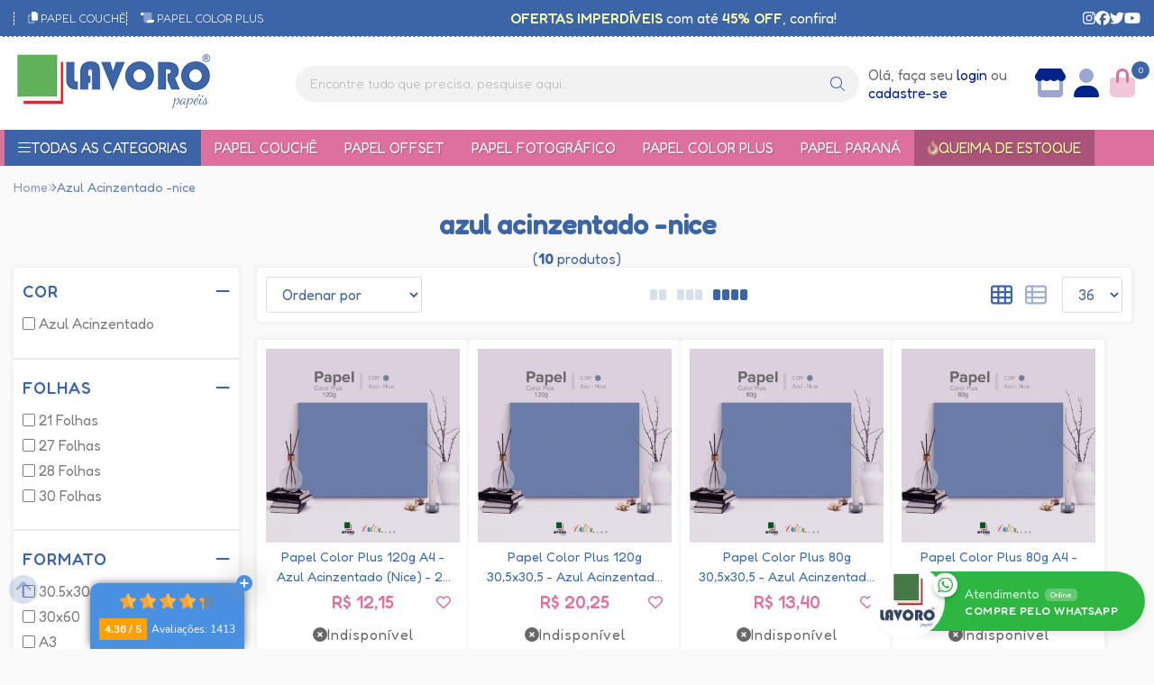

--- FILE ---
content_type: text/html; charset=ISO-8859-1
request_url: https://www.lavoropapeis.com.br/azul+acinzentado+-nice
body_size: 74331
content:
<!DOCTYPE html><html lang="pt-BR"><head prefix="og: https://ogp.me/ns#"> <link rel="preconnect" href="https://front-libs.entrypoint.directory/" /> <link rel="dns-prefetch" href="https://front-libs.entrypoint.directory/" /> <link rel="preconnect" href="https://kit.fontawesome.com/" crossorigin /> <link rel="dns-prefetch" href="https://kit.fontawesome.com/" /> <link rel="preconnect" href="https://validate.entrypoint.directory/" crossorigin /> <link rel="dns-prefetch" href="https://validate.entrypoint.directory/" /> <meta name="charset" content="ISO-8859-1" /> <title>Azul Acinzentado -nice - Lavoro Papéis - Papel Couchê, Papéis Coloridos, Papel Adesivo, Papel Offset e muito mais!</title> <meta name="viewport" content="width=device-width, initial-scale=1, shrink-to-fit=no"> <meta name="language" content="pt-BR" /> <meta name="country" content="BRA" /> <meta name="currency" content="R$" /> <meta name="rating" content="General" /> <meta name="author" content="Lavoro Papéis - Papel Couchê, Papéis Coloridos, Papel Adesivo, Papel Offset e muito mais!"> <meta name="copyright" content="Lavoro Papéis - Papel Couchê, Papéis Coloridos, Papel Adesivo, Papel Offset e muito mais!"> <meta name="revisit-after" content="1 Day" /> <meta name="AUDIENCE" content="all" /> <meta name="distribution" content="Global" /> <meta name="language" content="portuguese, PT" /> <meta http-equiv="Content-Type" content="text/html; charset=iso-8859-1" /> <meta name="title" content="Azul Acinzentado -nice - Lavoro Papéis - Papel Couchê, Papéis Coloridos, Papel Adesivo, Papel Offset e muito mais!" /> <meta name="subject" content="Pesquisando por AZUL ACINZENTADO -NICE, encontre isso e mais materiais e produtos para artesanato e scrapbook. Compre Sempre com o Melhor Preço na Lavoro Papéis!" /> <meta name="description" content="Pesquisando por AZUL ACINZENTADO -NICE, encontre isso e mais materiais e produtos para artesanato e scrapbook. Compre Sempre com o Melhor Preço na Lavoro Papéis!" /> <meta name="abstract" content="Pesquisando por AZUL ACINZENTADO -NICE, encontre isso e mais materiais e produtos para artesanato e scrapbook. Compre Sempre com o Melhor Preço na Lavoro Papéis!" /> <meta name="comment" content="Pesquisando por AZUL ACINZENTADO -NICE, encontre isso e mais materiais e produtos para artesanato e scrapbook. Compre Sempre com o Melhor Preço na Lavoro Papéis!" /> <meta name="keywords" content="papel couchê, papel couchê brilho, papel couchê fosco, papel adesivo, papel adesivo brilhante, papel adesivo fosco, papel offset, papel cartão, papel cartão duplex, papel cartão triplex, papel kraft, papel autocopiativo, papel fotográfico, papel color plus, papel paraná, papel laminado, papel perolizado, encadernação"/><meta name="robots" content="FOLLOW,INDEX,ALL" /><meta name="googlebot" content="INDEX, FOLLOW" /><meta http-equiv="x-ua-compatible" content="ie=edge"><meta name="google-site-verification" content="3pNGfzm0t5KflQWj30IznoJsQAvK45rlaJC1er5ufsE" /><meta name="msvalidate.01" content="89041F895976E73BE3BB7A5618C166D1" /><script>window.adoptHideAfterConsent=true;</script><meta property="og:title" content="Azul Acinzentado -nice - Lavoro Papéis - Papel Couchê, Papéis Coloridos, Papel Adesivo, Papel Offset e muito mais!"/><meta property="og:description" content="Pesquisando por AZUL ACINZENTADO -NICE, encontre isso e mais materiais e produtos para artesanato e scrapbook. Compre Sempre com o Melhor Preço na Lavoro Papéis!"/><meta property="og:image" content="https://cdn.entrypoint.directory/assets/46588/imagens/logo-lavoro-papeis-131222.png"/><meta property="og:image:secure_url" content="https://cdn.entrypoint.directory/assets/46588/imagens/logo-lavoro-papeis-131222.png"/><meta property="og:url" content="https://www.lavoropapeis.com.br/q/azul+acinzentado+-nice" /><link rel="image_src" href="https://cdn.entrypoint.directory/assets/46588/imagens/logo-lavoro-papeis-131222.png" crossorigin rel="preconnect"/><link rel="canonical" href="https://www.lavoropapeis.com.br/q/azul+acinzentado+-nice" crossorigin rel="preconnect"/><link rel="shortcut icon" href="https://www.lavoropapeis.com.br/favicon/46588/favicon-lavoro-131222.png" type="image/x-icon"/><link rel="icon" href="https://www.lavoropapeis.com.br/favicon/46588/favicon-lavoro-131222.png" type="image/x-icon" /> <script src="https://ajax.googleapis.com/ajax/libs/jquery/3.6.0/jquery.min.js"></script> <script type="text/javascript" src="https://front-libs.entrypoint.directory/fonts/all.js" data-keep-original-source="false" data-auto-replace-svg="nest" async></script> <script defer src='https://front-libs.entrypoint.directory/libs/jquery/3.6.0/jquery-cookie.min.js' type='text/javascript'></script><link rel="preload" as="style" type="text/css" href="https://front-libs.entrypoint.directory/libs/swiper/7.0.9/swiper-bundle.min.css" onload="this.rel='stylesheet';"><script defer src='https://front-libs.entrypoint.directory/libs/swiper/7.0.9/swiper-bundle.min.js' type='text/javascript'></script><script defer src='https://front-libs.entrypoint.directory/libs/blockui/blockui.min.js' type='text/javascript'></script><script defer src='https://front-libs.entrypoint.directory/libs/mask/1.14.15/mask.min.js' type='text/javascript'></script><link rel="preload" as="style" type="text/css" href="https://front-libs.entrypoint.directory/libs/fancybox/3.0/fancybox.min.css" onload="this.rel='stylesheet';"><script defer src='https://front-libs.entrypoint.directory/libs/fancybox/3.0/fancybox.min.js' type='text/javascript'></script><link rel="preload" as="style" type="text/css" href="https://front-libs.entrypoint.directory/libs/validate/3.1.0/validate.css" onload="this.rel='stylesheet';"><script defer charset='utf-8' src='https://front-libs.entrypoint.directory/libs/validate/3.1.0/validate.lang.pt-br.js' type='text/javascript'></script><script defer charset='utf-8' src='https://front-libs.entrypoint.directory/libs/validate/3.1.0/validate.js' type='text/javascript'></script><script defer src='https://front-libs.entrypoint.directory/libs/lazyload/1.7.10/jquery.lazy.min.js' type='text/javascript'></script><script defer src='https://front-libs.entrypoint.directory/libs/lazyload/1.7.10/jquery.lazy.plugins.min.js' type='text/javascript'></script> <script type="text/javascript"> var dir_fwiset = '/includes/system/'; function createThumb(a){$(a).attr("onerror",null); $.ajax({type:"POST",cache:!1,url:"/newThumb?origin=head&v="+$.now(),async:false,data:{file:$(a).data("file"),path:$(a).data("path"),subpath:$(a).data("subpath"),w:$(a).data("width"),h:$(a).data("height")},beforeSend:function(){$(a).attr("src","/imagens/ellipsis.gif");},success:function(t){$(a).attr("src",t);},error:function(t){$(a).attr("src","");}})} </script> <script type="application/ld+json">{"@context": "https://schema.org","@type": "WebSite","url": "https://www.lavoropapeis.com.br","potentialAction": {"@type": "SearchAction","target": "https://www.lavoropapeis.com.br/q?keywords={search_term_string}","query-input": "required name=search_term_string" }}</script> <script defer src='https://front-libs.entrypoint.directory/ui/1.8.1/js/base.min.js' type='text/javascript'></script><style>@charset "UTF-8";.clearfix:after,.clearfix:before{display:table;content:""}.clearfix:after{clear:both}.input-block-level{display:block;width:100%;min-height:28px;-webkit-box-sizing:border-box;-moz-box-sizing:border-box;-ms-box-sizing:border-box;box-sizing:border-box}.alert{padding:11px;margin:10px 0;border:1px solid #fbeed5;-webkit-border-radius:4px;-moz-border-radius:4px;border-radius:4px;color:#c09853;font-size:12px;text-align:left;display:flex;align-items:center}.alert span{line-height:normal}.alert svg{font-size:18px;margin-right:10px}.alert-heading{color:inherit}.alert-success{background-color:#e8ffd7;border-color:#c7ddbc;color:#487210;background-position:11px -117px}.alert-danger{background-color:#fcf8cb;border-color:#e4e2b8;color:#9a7d00;background-position:-21px -85px}.alert-error{background-color:#fbd9db;border-color:#f7a9ae;color:#600;background-position:-117px 11px}.alert-info{background-position:-53px -53px;background-color:#e5ebfd;border-color:#a0b1de;color:#2e48bc}.alert-block{padding-top:14px;padding-bottom:14px}.alert-block>p,.alert-block>ul{margin-bottom:0}.alert-block p+p{margin-top:5px}.alert .close{float:right;font-size:20px;font-weight:700;line-height:18px;color:#000;text-shadow:0 1px 0 #fff;opacity:.2}.alert .close:hover{color:#000;text-decoration:none;cursor:pointer;opacity:.4}.alert button.close{padding:0;cursor:pointer;background:0 0;border:0;-webkit-appearance:none}.alert .close{position:relative;top:-2px;right:-21px;line-height:18px}@-webkit-keyframes bounce{20%,53%,80%,from,to{-webkit-animation-timing-function:cubic-bezier(.215,.61,.355,1);animation-timing-function:cubic-bezier(.215,.61,.355,1);-webkit-transform:translate3d(0,0,0);transform:translate3d(0,0,0)}40%,43%{-webkit-animation-timing-function:cubic-bezier(.755,.05,.855,.06);animation-timing-function:cubic-bezier(.755,.05,.855,.06);-webkit-transform:translate3d(0,-30px,0);transform:translate3d(0,-30px,0)}70%{-webkit-animation-timing-function:cubic-bezier(.755,.05,.855,.06);animation-timing-function:cubic-bezier(.755,.05,.855,.06);-webkit-transform:translate3d(0,-15px,0);transform:translate3d(0,-15px,0)}90%{-webkit-transform:translate3d(0,-4px,0);transform:translate3d(0,-4px,0)}}@keyframes bounce{20%,53%,80%,from,to{-webkit-animation-timing-function:cubic-bezier(.215,.61,.355,1);animation-timing-function:cubic-bezier(.215,.61,.355,1);-webkit-transform:translate3d(0,0,0);transform:translate3d(0,0,0)}40%,43%{-webkit-animation-timing-function:cubic-bezier(.755,.05,.855,.06);animation-timing-function:cubic-bezier(.755,.05,.855,.06);-webkit-transform:translate3d(0,-30px,0);transform:translate3d(0,-30px,0)}70%{-webkit-animation-timing-function:cubic-bezier(.755,.05,.855,.06);animation-timing-function:cubic-bezier(.755,.05,.855,.06);-webkit-transform:translate3d(0,-15px,0);transform:translate3d(0,-15px,0)}90%{-webkit-transform:translate3d(0,-4px,0);transform:translate3d(0,-4px,0)}}.bounce{-webkit-animation-name:bounce;animation-name:bounce;-webkit-transform-origin:center bottom;transform-origin:center bottom}@-webkit-keyframes flash{50%,from,to{opacity:1}25%,75%{opacity:0}}@keyframes flash{50%,from,to{opacity:1}25%,75%{opacity:0}}.flash{-webkit-animation-name:flash;animation-name:flash}@-webkit-keyframes pulse{from{-webkit-transform:scale3d(1,1,1);transform:scale3d(1,1,1)}50%{-webkit-transform:scale3d(1.05,1.05,1.05);transform:scale3d(1.05,1.05,1.05)}to{-webkit-transform:scale3d(1,1,1);transform:scale3d(1,1,1)}}@keyframes pulse{from{-webkit-transform:scale3d(1,1,1);transform:scale3d(1,1,1)}50%{-webkit-transform:scale3d(1.05,1.05,1.05);transform:scale3d(1.05,1.05,1.05)}to{-webkit-transform:scale3d(1,1,1);transform:scale3d(1,1,1)}}.pulse{-webkit-animation-name:pulse;animation-name:pulse}@-webkit-keyframes rubberBand{from{-webkit-transform:scale3d(1,1,1);transform:scale3d(1,1,1)}30%{-webkit-transform:scale3d(1.25,.75,1);transform:scale3d(1.25,.75,1)}40%{-webkit-transform:scale3d(.75,1.25,1);transform:scale3d(.75,1.25,1)}50%{-webkit-transform:scale3d(1.15,.85,1);transform:scale3d(1.15,.85,1)}65%{-webkit-transform:scale3d(.95,1.05,1);transform:scale3d(.95,1.05,1)}75%{-webkit-transform:scale3d(1.05,.95,1);transform:scale3d(1.05,.95,1)}to{-webkit-transform:scale3d(1,1,1);transform:scale3d(1,1,1)}}@keyframes rubberBand{from{-webkit-transform:scale3d(1,1,1);transform:scale3d(1,1,1)}30%{-webkit-transform:scale3d(1.25,.75,1);transform:scale3d(1.25,.75,1)}40%{-webkit-transform:scale3d(.75,1.25,1);transform:scale3d(.75,1.25,1)}50%{-webkit-transform:scale3d(1.15,.85,1);transform:scale3d(1.15,.85,1)}65%{-webkit-transform:scale3d(.95,1.05,1);transform:scale3d(.95,1.05,1)}75%{-webkit-transform:scale3d(1.05,.95,1);transform:scale3d(1.05,.95,1)}to{-webkit-transform:scale3d(1,1,1);transform:scale3d(1,1,1)}}.rubberBand{-webkit-animation-name:rubberBand;animation-name:rubberBand}@-webkit-keyframes shake{from,to{-webkit-transform:translate3d(0,0,0);transform:translate3d(0,0,0)}10%,30%,50%,70%,90%{-webkit-transform:translate3d(-10px,0,0);transform:translate3d(-10px,0,0)}20%,40%,60%,80%{-webkit-transform:translate3d(10px,0,0);transform:translate3d(10px,0,0)}}@keyframes shake{from,to{-webkit-transform:translate3d(0,0,0);transform:translate3d(0,0,0)}10%,30%,50%,70%,90%{-webkit-transform:translate3d(-10px,0,0);transform:translate3d(-10px,0,0)}20%,40%,60%,80%{-webkit-transform:translate3d(10px,0,0);transform:translate3d(10px,0,0)}}.shake{-webkit-animation-name:shake;animation-name:shake}@-webkit-keyframes headShake{0%{-webkit-transform:translateX(0);transform:translateX(0)}6.5%{-webkit-transform:translateX(-6px) rotateY(-9deg);transform:translateX(-6px) rotateY(-9deg)}18.5%{-webkit-transform:translateX(5px) rotateY(7deg);transform:translateX(5px) rotateY(7deg)}31.5%{-webkit-transform:translateX(-3px) rotateY(-5deg);transform:translateX(-3px) rotateY(-5deg)}43.5%{-webkit-transform:translateX(2px) rotateY(3deg);transform:translateX(2px) rotateY(3deg)}50%{-webkit-transform:translateX(0);transform:translateX(0)}}@keyframes headShake{0%{-webkit-transform:translateX(0);transform:translateX(0)}6.5%{-webkit-transform:translateX(-6px) rotateY(-9deg);transform:translateX(-6px) rotateY(-9deg)}18.5%{-webkit-transform:translateX(5px) rotateY(7deg);transform:translateX(5px) rotateY(7deg)}31.5%{-webkit-transform:translateX(-3px) rotateY(-5deg);transform:translateX(-3px) rotateY(-5deg)}43.5%{-webkit-transform:translateX(2px) rotateY(3deg);transform:translateX(2px) rotateY(3deg)}50%{-webkit-transform:translateX(0);transform:translateX(0)}}.headShake{-webkit-animation-timing-function:ease-in-out;animation-timing-function:ease-in-out;-webkit-animation-name:headShake;animation-name:headShake}@-webkit-keyframes swing{20%{-webkit-transform:rotate3d(0,0,1,15deg);transform:rotate3d(0,0,1,15deg)}40%{-webkit-transform:rotate3d(0,0,1,-10deg);transform:rotate3d(0,0,1,-10deg)}60%{-webkit-transform:rotate3d(0,0,1,5deg);transform:rotate3d(0,0,1,5deg)}80%{-webkit-transform:rotate3d(0,0,1,-5deg);transform:rotate3d(0,0,1,-5deg)}to{-webkit-transform:rotate3d(0,0,1,0deg);transform:rotate3d(0,0,1,0deg)}}@keyframes swing{20%{-webkit-transform:rotate3d(0,0,1,15deg);transform:rotate3d(0,0,1,15deg)}40%{-webkit-transform:rotate3d(0,0,1,-10deg);transform:rotate3d(0,0,1,-10deg)}60%{-webkit-transform:rotate3d(0,0,1,5deg);transform:rotate3d(0,0,1,5deg)}80%{-webkit-transform:rotate3d(0,0,1,-5deg);transform:rotate3d(0,0,1,-5deg)}to{-webkit-transform:rotate3d(0,0,1,0deg);transform:rotate3d(0,0,1,0deg)}}.swing{-webkit-transform-origin:top center;transform-origin:top center;-webkit-animation-name:swing;animation-name:swing}@-webkit-keyframes tada{from{-webkit-transform:scale3d(1,1,1);transform:scale3d(1,1,1)}10%,20%{-webkit-transform:scale3d(.9,.9,.9) rotate3d(0,0,1,-3deg);transform:scale3d(.9,.9,.9) rotate3d(0,0,1,-3deg)}30%,50%,70%,90%{-webkit-transform:scale3d(1.1,1.1,1.1) rotate3d(0,0,1,3deg);transform:scale3d(1.1,1.1,1.1) rotate3d(0,0,1,3deg)}40%,60%,80%{-webkit-transform:scale3d(1.1,1.1,1.1) rotate3d(0,0,1,-3deg);transform:scale3d(1.1,1.1,1.1) rotate3d(0,0,1,-3deg)}to{-webkit-transform:scale3d(1,1,1);transform:scale3d(1,1,1)}}@keyframes tada{from{-webkit-transform:scale3d(1,1,1);transform:scale3d(1,1,1)}10%,20%{-webkit-transform:scale3d(.9,.9,.9) rotate3d(0,0,1,-3deg);transform:scale3d(.9,.9,.9) rotate3d(0,0,1,-3deg)}30%,50%,70%,90%{-webkit-transform:scale3d(1.1,1.1,1.1) rotate3d(0,0,1,3deg);transform:scale3d(1.1,1.1,1.1) rotate3d(0,0,1,3deg)}40%,60%,80%{-webkit-transform:scale3d(1.1,1.1,1.1) rotate3d(0,0,1,-3deg);transform:scale3d(1.1,1.1,1.1) rotate3d(0,0,1,-3deg)}to{-webkit-transform:scale3d(1,1,1);transform:scale3d(1,1,1)}}.tada{-webkit-animation-name:tada;animation-name:tada}@-webkit-keyframes wobble{from{-webkit-transform:translate3d(0,0,0);transform:translate3d(0,0,0)}15%{-webkit-transform:translate3d(-25%,0,0) rotate3d(0,0,1,-5deg);transform:translate3d(-25%,0,0) rotate3d(0,0,1,-5deg)}30%{-webkit-transform:translate3d(20%,0,0) rotate3d(0,0,1,3deg);transform:translate3d(20%,0,0) rotate3d(0,0,1,3deg)}45%{-webkit-transform:translate3d(-15%,0,0) rotate3d(0,0,1,-3deg);transform:translate3d(-15%,0,0) rotate3d(0,0,1,-3deg)}60%{-webkit-transform:translate3d(10%,0,0) rotate3d(0,0,1,2deg);transform:translate3d(10%,0,0) rotate3d(0,0,1,2deg)}75%{-webkit-transform:translate3d(-5%,0,0) rotate3d(0,0,1,-1deg);transform:translate3d(-5%,0,0) rotate3d(0,0,1,-1deg)}to{-webkit-transform:translate3d(0,0,0);transform:translate3d(0,0,0)}}@keyframes wobble{from{-webkit-transform:translate3d(0,0,0);transform:translate3d(0,0,0)}15%{-webkit-transform:translate3d(-25%,0,0) rotate3d(0,0,1,-5deg);transform:translate3d(-25%,0,0) rotate3d(0,0,1,-5deg)}30%{-webkit-transform:translate3d(20%,0,0) rotate3d(0,0,1,3deg);transform:translate3d(20%,0,0) rotate3d(0,0,1,3deg)}45%{-webkit-transform:translate3d(-15%,0,0) rotate3d(0,0,1,-3deg);transform:translate3d(-15%,0,0) rotate3d(0,0,1,-3deg)}60%{-webkit-transform:translate3d(10%,0,0) rotate3d(0,0,1,2deg);transform:translate3d(10%,0,0) rotate3d(0,0,1,2deg)}75%{-webkit-transform:translate3d(-5%,0,0) rotate3d(0,0,1,-1deg);transform:translate3d(-5%,0,0) rotate3d(0,0,1,-1deg)}to{-webkit-transform:translate3d(0,0,0);transform:translate3d(0,0,0)}}.wobble{-webkit-animation-name:wobble;animation-name:wobble}@-webkit-keyframes jello{11.1%,from,to{-webkit-transform:translate3d(0,0,0);transform:translate3d(0,0,0)}22.2%{-webkit-transform:skewX(-12.5deg) skewY(-12.5deg);transform:skewX(-12.5deg) skewY(-12.5deg)}33.3%{-webkit-transform:skewX(6.25deg) skewY(6.25deg);transform:skewX(6.25deg) skewY(6.25deg)}44.4%{-webkit-transform:skewX(-3.125deg) skewY(-3.125deg);transform:skewX(-3.125deg) skewY(-3.125deg)}55.5%{-webkit-transform:skewX(1.5625deg) skewY(1.5625deg);transform:skewX(1.5625deg) skewY(1.5625deg)}66.6%{-webkit-transform:skewX(-.78125deg) skewY(-.78125deg);transform:skewX(-.78125deg) skewY(-.78125deg)}77.7%{-webkit-transform:skewX(.390625deg) skewY(.390625deg);transform:skewX(.390625deg) skewY(.390625deg)}88.8%{-webkit-transform:skewX(-.1953125deg) skewY(-.1953125deg);transform:skewX(-.1953125deg) skewY(-.1953125deg)}}@keyframes jello{11.1%,from,to{-webkit-transform:translate3d(0,0,0);transform:translate3d(0,0,0)}22.2%{-webkit-transform:skewX(-12.5deg) skewY(-12.5deg);transform:skewX(-12.5deg) skewY(-12.5deg)}33.3%{-webkit-transform:skewX(6.25deg) skewY(6.25deg);transform:skewX(6.25deg) skewY(6.25deg)}44.4%{-webkit-transform:skewX(-3.125deg) skewY(-3.125deg);transform:skewX(-3.125deg) skewY(-3.125deg)}55.5%{-webkit-transform:skewX(1.5625deg) skewY(1.5625deg);transform:skewX(1.5625deg) skewY(1.5625deg)}66.6%{-webkit-transform:skewX(-.78125deg) skewY(-.78125deg);transform:skewX(-.78125deg) skewY(-.78125deg)}77.7%{-webkit-transform:skewX(.390625deg) skewY(.390625deg);transform:skewX(.390625deg) skewY(.390625deg)}88.8%{-webkit-transform:skewX(-.1953125deg) skewY(-.1953125deg);transform:skewX(-.1953125deg) skewY(-.1953125deg)}}.jello{-webkit-animation-name:jello;animation-name:jello;-webkit-transform-origin:center;transform-origin:center}@-webkit-keyframes heartBeat{0%{-webkit-transform:scale(1);transform:scale(1)}14%{-webkit-transform:scale(1.3);transform:scale(1.3)}28%{-webkit-transform:scale(1);transform:scale(1)}42%{-webkit-transform:scale(1.3);transform:scale(1.3)}70%{-webkit-transform:scale(1);transform:scale(1)}}@keyframes heartBeat{0%{-webkit-transform:scale(1);transform:scale(1)}14%{-webkit-transform:scale(1.3);transform:scale(1.3)}28%{-webkit-transform:scale(1);transform:scale(1)}42%{-webkit-transform:scale(1.3);transform:scale(1.3)}70%{-webkit-transform:scale(1);transform:scale(1)}}.heartBeat{-webkit-animation-name:heartBeat;animation-name:heartBeat;-webkit-animation-duration:1.3s;animation-duration:1.3s;-webkit-animation-timing-function:ease-in-out;animation-timing-function:ease-in-out}@-webkit-keyframes bounceIn{20%,40%,60%,80%,from,to{-webkit-animation-timing-function:cubic-bezier(.215,.61,.355,1);animation-timing-function:cubic-bezier(.215,.61,.355,1)}0%{opacity:0;-webkit-transform:scale3d(.3,.3,.3);transform:scale3d(.3,.3,.3)}20%{-webkit-transform:scale3d(1.1,1.1,1.1);transform:scale3d(1.1,1.1,1.1)}40%{-webkit-transform:scale3d(.9,.9,.9);transform:scale3d(.9,.9,.9)}60%{opacity:1;-webkit-transform:scale3d(1.03,1.03,1.03);transform:scale3d(1.03,1.03,1.03)}80%{-webkit-transform:scale3d(.97,.97,.97);transform:scale3d(.97,.97,.97)}to{opacity:1;-webkit-transform:scale3d(1,1,1);transform:scale3d(1,1,1)}}@keyframes bounceIn{20%,40%,60%,80%,from,to{-webkit-animation-timing-function:cubic-bezier(.215,.61,.355,1);animation-timing-function:cubic-bezier(.215,.61,.355,1)}0%{opacity:0;-webkit-transform:scale3d(.3,.3,.3);transform:scale3d(.3,.3,.3)}20%{-webkit-transform:scale3d(1.1,1.1,1.1);transform:scale3d(1.1,1.1,1.1)}40%{-webkit-transform:scale3d(.9,.9,.9);transform:scale3d(.9,.9,.9)}60%{opacity:1;-webkit-transform:scale3d(1.03,1.03,1.03);transform:scale3d(1.03,1.03,1.03)}80%{-webkit-transform:scale3d(.97,.97,.97);transform:scale3d(.97,.97,.97)}to{opacity:1;-webkit-transform:scale3d(1,1,1);transform:scale3d(1,1,1)}}.bounceIn{-webkit-animation-duration:.75s;animation-duration:.75s;-webkit-animation-name:bounceIn;animation-name:bounceIn}@-webkit-keyframes bounceInDown{60%,75%,90%,from,to{-webkit-animation-timing-function:cubic-bezier(.215,.61,.355,1);animation-timing-function:cubic-bezier(.215,.61,.355,1)}0%{opacity:0;-webkit-transform:translate3d(0,-3000px,0);transform:translate3d(0,-3000px,0)}60%{opacity:1;-webkit-transform:translate3d(0,25px,0);transform:translate3d(0,25px,0)}75%{-webkit-transform:translate3d(0,-10px,0);transform:translate3d(0,-10px,0)}90%{-webkit-transform:translate3d(0,5px,0);transform:translate3d(0,5px,0)}to{-webkit-transform:translate3d(0,0,0);transform:translate3d(0,0,0)}}@keyframes bounceInDown{60%,75%,90%,from,to{-webkit-animation-timing-function:cubic-bezier(.215,.61,.355,1);animation-timing-function:cubic-bezier(.215,.61,.355,1)}0%{opacity:0;-webkit-transform:translate3d(0,-3000px,0);transform:translate3d(0,-3000px,0)}60%{opacity:1;-webkit-transform:translate3d(0,25px,0);transform:translate3d(0,25px,0)}75%{-webkit-transform:translate3d(0,-10px,0);transform:translate3d(0,-10px,0)}90%{-webkit-transform:translate3d(0,5px,0);transform:translate3d(0,5px,0)}to{-webkit-transform:translate3d(0,0,0);transform:translate3d(0,0,0)}}.bounceInDown{-webkit-animation-name:bounceInDown;animation-name:bounceInDown}@-webkit-keyframes bounceInLeft{60%,75%,90%,from,to{-webkit-animation-timing-function:cubic-bezier(.215,.61,.355,1);animation-timing-function:cubic-bezier(.215,.61,.355,1)}0%{opacity:0;-webkit-transform:translate3d(-3000px,0,0);transform:translate3d(-3000px,0,0)}60%{opacity:1;-webkit-transform:translate3d(25px,0,0);transform:translate3d(25px,0,0)}75%{-webkit-transform:translate3d(-10px,0,0);transform:translate3d(-10px,0,0)}90%{-webkit-transform:translate3d(5px,0,0);transform:translate3d(5px,0,0)}to{-webkit-transform:translate3d(0,0,0);transform:translate3d(0,0,0)}}@keyframes bounceInLeft{60%,75%,90%,from,to{-webkit-animation-timing-function:cubic-bezier(.215,.61,.355,1);animation-timing-function:cubic-bezier(.215,.61,.355,1)}0%{opacity:0;-webkit-transform:translate3d(-3000px,0,0);transform:translate3d(-3000px,0,0)}60%{opacity:1;-webkit-transform:translate3d(25px,0,0);transform:translate3d(25px,0,0)}75%{-webkit-transform:translate3d(-10px,0,0);transform:translate3d(-10px,0,0)}90%{-webkit-transform:translate3d(5px,0,0);transform:translate3d(5px,0,0)}to{-webkit-transform:translate3d(0,0,0);transform:translate3d(0,0,0)}}.bounceInLeft{-webkit-animation-name:bounceInLeft;animation-name:bounceInLeft}@-webkit-keyframes bounceInRight{60%,75%,90%,from,to{-webkit-animation-timing-function:cubic-bezier(.215,.61,.355,1);animation-timing-function:cubic-bezier(.215,.61,.355,1)}from{opacity:0;-webkit-transform:translate3d(3000px,0,0);transform:translate3d(3000px,0,0)}60%{opacity:1;-webkit-transform:translate3d(-25px,0,0);transform:translate3d(-25px,0,0)}75%{-webkit-transform:translate3d(10px,0,0);transform:translate3d(10px,0,0)}90%{-webkit-transform:translate3d(-5px,0,0);transform:translate3d(-5px,0,0)}to{-webkit-transform:translate3d(0,0,0);transform:translate3d(0,0,0)}}@keyframes bounceInRight{60%,75%,90%,from,to{-webkit-animation-timing-function:cubic-bezier(.215,.61,.355,1);animation-timing-function:cubic-bezier(.215,.61,.355,1)}from{opacity:0;-webkit-transform:translate3d(3000px,0,0);transform:translate3d(3000px,0,0)}60%{opacity:1;-webkit-transform:translate3d(-25px,0,0);transform:translate3d(-25px,0,0)}75%{-webkit-transform:translate3d(10px,0,0);transform:translate3d(10px,0,0)}90%{-webkit-transform:translate3d(-5px,0,0);transform:translate3d(-5px,0,0)}to{-webkit-transform:translate3d(0,0,0);transform:translate3d(0,0,0)}}.bounceInRight{-webkit-animation-name:bounceInRight;animation-name:bounceInRight}@-webkit-keyframes bounceInUp{60%,75%,90%,from,to{-webkit-animation-timing-function:cubic-bezier(.215,.61,.355,1);animation-timing-function:cubic-bezier(.215,.61,.355,1)}from{opacity:0;-webkit-transform:translate3d(0,3000px,0);transform:translate3d(0,3000px,0)}60%{opacity:1;-webkit-transform:translate3d(0,-20px,0);transform:translate3d(0,-20px,0)}75%{-webkit-transform:translate3d(0,10px,0);transform:translate3d(0,10px,0)}90%{-webkit-transform:translate3d(0,-5px,0);transform:translate3d(0,-5px,0)}to{-webkit-transform:translate3d(0,0,0);transform:translate3d(0,0,0)}}@keyframes bounceInUp{60%,75%,90%,from,to{-webkit-animation-timing-function:cubic-bezier(.215,.61,.355,1);animation-timing-function:cubic-bezier(.215,.61,.355,1)}from{opacity:0;-webkit-transform:translate3d(0,3000px,0);transform:translate3d(0,3000px,0)}60%{opacity:1;-webkit-transform:translate3d(0,-20px,0);transform:translate3d(0,-20px,0)}75%{-webkit-transform:translate3d(0,10px,0);transform:translate3d(0,10px,0)}90%{-webkit-transform:translate3d(0,-5px,0);transform:translate3d(0,-5px,0)}to{-webkit-transform:translate3d(0,0,0);transform:translate3d(0,0,0)}}.bounceInUp{-webkit-animation-name:bounceInUp;animation-name:bounceInUp}@-webkit-keyframes bounceOut{20%{-webkit-transform:scale3d(.9,.9,.9);transform:scale3d(.9,.9,.9)}50%,55%{opacity:1;-webkit-transform:scale3d(1.1,1.1,1.1);transform:scale3d(1.1,1.1,1.1)}to{opacity:0;-webkit-transform:scale3d(.3,.3,.3);transform:scale3d(.3,.3,.3)}}@keyframes bounceOut{20%{-webkit-transform:scale3d(.9,.9,.9);transform:scale3d(.9,.9,.9)}50%,55%{opacity:1;-webkit-transform:scale3d(1.1,1.1,1.1);transform:scale3d(1.1,1.1,1.1)}to{opacity:0;-webkit-transform:scale3d(.3,.3,.3);transform:scale3d(.3,.3,.3)}}.bounceOut{-webkit-animation-duration:.75s;animation-duration:.75s;-webkit-animation-name:bounceOut;animation-name:bounceOut}@-webkit-keyframes bounceOutDown{20%{-webkit-transform:translate3d(0,10px,0);transform:translate3d(0,10px,0)}40%,45%{opacity:1;-webkit-transform:translate3d(0,-20px,0);transform:translate3d(0,-20px,0)}to{opacity:0;-webkit-transform:translate3d(0,2000px,0);transform:translate3d(0,2000px,0)}}@keyframes bounceOutDown{20%{-webkit-transform:translate3d(0,10px,0);transform:translate3d(0,10px,0)}40%,45%{opacity:1;-webkit-transform:translate3d(0,-20px,0);transform:translate3d(0,-20px,0)}to{opacity:0;-webkit-transform:translate3d(0,2000px,0);transform:translate3d(0,2000px,0)}}.bounceOutDown{-webkit-animation-name:bounceOutDown;animation-name:bounceOutDown}@-webkit-keyframes bounceOutLeft{20%{opacity:1;-webkit-transform:translate3d(20px,0,0);transform:translate3d(20px,0,0)}to{opacity:0;-webkit-transform:translate3d(-2000px,0,0);transform:translate3d(-2000px,0,0)}}@keyframes bounceOutLeft{20%{opacity:1;-webkit-transform:translate3d(20px,0,0);transform:translate3d(20px,0,0)}to{opacity:0;-webkit-transform:translate3d(-2000px,0,0);transform:translate3d(-2000px,0,0)}}.bounceOutLeft{-webkit-animation-name:bounceOutLeft;animation-name:bounceOutLeft}@-webkit-keyframes bounceOutRight{20%{opacity:1;-webkit-transform:translate3d(-20px,0,0);transform:translate3d(-20px,0,0)}to{opacity:0;-webkit-transform:translate3d(2000px,0,0);transform:translate3d(2000px,0,0)}}@keyframes bounceOutRight{20%{opacity:1;-webkit-transform:translate3d(-20px,0,0);transform:translate3d(-20px,0,0)}to{opacity:0;-webkit-transform:translate3d(2000px,0,0);transform:translate3d(2000px,0,0)}}.bounceOutRight{-webkit-animation-name:bounceOutRight;animation-name:bounceOutRight}@-webkit-keyframes bounceOutUp{20%{-webkit-transform:translate3d(0,-10px,0);transform:translate3d(0,-10px,0)}40%,45%{opacity:1;-webkit-transform:translate3d(0,20px,0);transform:translate3d(0,20px,0)}to{opacity:0;-webkit-transform:translate3d(0,-2000px,0);transform:translate3d(0,-2000px,0)}}@keyframes bounceOutUp{20%{-webkit-transform:translate3d(0,-10px,0);transform:translate3d(0,-10px,0)}40%,45%{opacity:1;-webkit-transform:translate3d(0,20px,0);transform:translate3d(0,20px,0)}to{opacity:0;-webkit-transform:translate3d(0,-2000px,0);transform:translate3d(0,-2000px,0)}}.bounceOutUp{-webkit-animation-name:bounceOutUp;animation-name:bounceOutUp}@-webkit-keyframes fadeIn{from{opacity:0}to{opacity:1}}@keyframes fadeIn{from{opacity:0}to{opacity:1}}.fadeIn{-webkit-animation-name:fadeIn;animation-name:fadeIn}@-webkit-keyframes fadeInDown{from{opacity:0;-webkit-transform:translate3d(0,-100%,0);transform:translate3d(0,-100%,0)}to{opacity:1;-webkit-transform:translate3d(0,0,0);transform:translate3d(0,0,0)}}@keyframes fadeInDown{from{opacity:0;-webkit-transform:translate3d(0,-100%,0);transform:translate3d(0,-100%,0)}to{opacity:1;-webkit-transform:translate3d(0,0,0);transform:translate3d(0,0,0)}}.fadeInDown{-webkit-animation-name:fadeInDown;animation-name:fadeInDown}@-webkit-keyframes fadeInDownBig{from{opacity:0;-webkit-transform:translate3d(0,-2000px,0);transform:translate3d(0,-2000px,0)}to{opacity:1;-webkit-transform:translate3d(0,0,0);transform:translate3d(0,0,0)}}@keyframes fadeInDownBig{from{opacity:0;-webkit-transform:translate3d(0,-2000px,0);transform:translate3d(0,-2000px,0)}to{opacity:1;-webkit-transform:translate3d(0,0,0);transform:translate3d(0,0,0)}}.fadeInDownBig{-webkit-animation-name:fadeInDownBig;animation-name:fadeInDownBig}@-webkit-keyframes fadeInLeft{from{opacity:0;-webkit-transform:translate3d(-100%,0,0);transform:translate3d(-100%,0,0)}to{opacity:1;-webkit-transform:translate3d(0,0,0);transform:translate3d(0,0,0)}}@keyframes fadeInLeft{from{opacity:0;-webkit-transform:translate3d(-100%,0,0);transform:translate3d(-100%,0,0)}to{opacity:1;-webkit-transform:translate3d(0,0,0);transform:translate3d(0,0,0)}}.fadeInLeft{-webkit-animation-name:fadeInLeft;animation-name:fadeInLeft}@-webkit-keyframes fadeInLeftBig{from{opacity:0;-webkit-transform:translate3d(-2000px,0,0);transform:translate3d(-2000px,0,0)}to{opacity:1;-webkit-transform:translate3d(0,0,0);transform:translate3d(0,0,0)}}@keyframes fadeInLeftBig{from{opacity:0;-webkit-transform:translate3d(-2000px,0,0);transform:translate3d(-2000px,0,0)}to{opacity:1;-webkit-transform:translate3d(0,0,0);transform:translate3d(0,0,0)}}.fadeInLeftBig{-webkit-animation-name:fadeInLeftBig;animation-name:fadeInLeftBig}@-webkit-keyframes fadeInRight{from{opacity:0;-webkit-transform:translate3d(100%,0,0);transform:translate3d(100%,0,0)}to{opacity:1;-webkit-transform:translate3d(0,0,0);transform:translate3d(0,0,0)}}@keyframes fadeInRight{from{opacity:0;-webkit-transform:translate3d(100%,0,0);transform:translate3d(100%,0,0)}to{opacity:1;-webkit-transform:translate3d(0,0,0);transform:translate3d(0,0,0)}}.fadeInRight{-webkit-animation-name:fadeInRight;animation-name:fadeInRight}@-webkit-keyframes fadeInRightBig{from{opacity:0;-webkit-transform:translate3d(2000px,0,0);transform:translate3d(2000px,0,0)}to{opacity:1;-webkit-transform:translate3d(0,0,0);transform:translate3d(0,0,0)}}@keyframes fadeInRightBig{from{opacity:0;-webkit-transform:translate3d(2000px,0,0);transform:translate3d(2000px,0,0)}to{opacity:1;-webkit-transform:translate3d(0,0,0);transform:translate3d(0,0,0)}}.fadeInRightBig{-webkit-animation-name:fadeInRightBig;animation-name:fadeInRightBig}@-webkit-keyframes fadeInUp{from{opacity:0;-webkit-transform:translate3d(0,100%,0);transform:translate3d(0,100%,0)}to{opacity:1;-webkit-transform:translate3d(0,0,0);transform:translate3d(0,0,0)}}@keyframes fadeInUp{from{opacity:0;-webkit-transform:translate3d(0,100%,0);transform:translate3d(0,100%,0)}to{opacity:1;-webkit-transform:translate3d(0,0,0);transform:translate3d(0,0,0)}}.fadeInUp{-webkit-animation-name:fadeInUp;animation-name:fadeInUp}@-webkit-keyframes fadeInUpBig{from{opacity:0;-webkit-transform:translate3d(0,2000px,0);transform:translate3d(0,2000px,0)}to{opacity:1;-webkit-transform:translate3d(0,0,0);transform:translate3d(0,0,0)}}@keyframes fadeInUpBig{from{opacity:0;-webkit-transform:translate3d(0,2000px,0);transform:translate3d(0,2000px,0)}to{opacity:1;-webkit-transform:translate3d(0,0,0);transform:translate3d(0,0,0)}}.fadeInUpBig{-webkit-animation-name:fadeInUpBig;animation-name:fadeInUpBig}@-webkit-keyframes fadeOut{from{opacity:1}to{opacity:0}}@keyframes fadeOut{from{opacity:1}to{opacity:0}}.fadeOut{-webkit-animation-name:fadeOut;animation-name:fadeOut}@-webkit-keyframes fadeOutDown{from{opacity:1}to{opacity:0;-webkit-transform:translate3d(0,100%,0);transform:translate3d(0,100%,0)}}@keyframes fadeOutDown{from{opacity:1}to{opacity:0;-webkit-transform:translate3d(0,100%,0);transform:translate3d(0,100%,0)}}.fadeOutDown{-webkit-animation-name:fadeOutDown;animation-name:fadeOutDown}@-webkit-keyframes fadeOutDownBig{from{opacity:1}to{opacity:0;-webkit-transform:translate3d(0,2000px,0);transform:translate3d(0,2000px,0)}}@keyframes fadeOutDownBig{from{opacity:1}to{opacity:0;-webkit-transform:translate3d(0,2000px,0);transform:translate3d(0,2000px,0)}}.fadeOutDownBig{-webkit-animation-name:fadeOutDownBig;animation-name:fadeOutDownBig}@-webkit-keyframes fadeOutLeft{from{opacity:1}to{opacity:0;-webkit-transform:translate3d(-100%,0,0);transform:translate3d(-100%,0,0)}}@keyframes fadeOutLeft{from{opacity:1}to{opacity:0;-webkit-transform:translate3d(-100%,0,0);transform:translate3d(-100%,0,0)}}.fadeOutLeft{-webkit-animation-name:fadeOutLeft;animation-name:fadeOutLeft}@-webkit-keyframes fadeOutLeftBig{from{opacity:1}to{opacity:0;-webkit-transform:translate3d(-2000px,0,0);transform:translate3d(-2000px,0,0)}}@keyframes fadeOutLeftBig{from{opacity:1}to{opacity:0;-webkit-transform:translate3d(-2000px,0,0);transform:translate3d(-2000px,0,0)}}.fadeOutLeftBig{-webkit-animation-name:fadeOutLeftBig;animation-name:fadeOutLeftBig}@-webkit-keyframes fadeOutRight{from{opacity:1}to{opacity:0;-webkit-transform:translate3d(100%,0,0);transform:translate3d(100%,0,0)}}@keyframes fadeOutRight{from{opacity:1}to{opacity:0;-webkit-transform:translate3d(100%,0,0);transform:translate3d(100%,0,0)}}.fadeOutRight{-webkit-animation-name:fadeOutRight;animation-name:fadeOutRight}@-webkit-keyframes fadeOutRightBig{from{opacity:1}to{opacity:0;-webkit-transform:translate3d(2000px,0,0);transform:translate3d(2000px,0,0)}}@keyframes fadeOutRightBig{from{opacity:1}to{opacity:0;-webkit-transform:translate3d(2000px,0,0);transform:translate3d(2000px,0,0)}}.fadeOutRightBig{-webkit-animation-name:fadeOutRightBig;animation-name:fadeOutRightBig}@-webkit-keyframes fadeOutUp{from{opacity:1}to{opacity:0;-webkit-transform:translate3d(0,-100%,0);transform:translate3d(0,-100%,0)}}@keyframes fadeOutUp{from{opacity:1}to{opacity:0;-webkit-transform:translate3d(0,-100%,0);transform:translate3d(0,-100%,0)}}.fadeOutUp{-webkit-animation-name:fadeOutUp;animation-name:fadeOutUp}@-webkit-keyframes fadeOutUpBig{from{opacity:1}to{opacity:0;-webkit-transform:translate3d(0,-2000px,0);transform:translate3d(0,-2000px,0)}}@keyframes fadeOutUpBig{from{opacity:1}to{opacity:0;-webkit-transform:translate3d(0,-2000px,0);transform:translate3d(0,-2000px,0)}}.fadeOutUpBig{-webkit-animation-name:fadeOutUpBig;animation-name:fadeOutUpBig}@-webkit-keyframes flip{from{-webkit-transform:perspective(400px) scale3d(1,1,1) translate3d(0,0,0) rotate3d(0,1,0,-360deg);transform:perspective(400px) scale3d(1,1,1) translate3d(0,0,0) rotate3d(0,1,0,-360deg);-webkit-animation-timing-function:ease-out;animation-timing-function:ease-out}40%{-webkit-transform:perspective(400px) scale3d(1,1,1) translate3d(0,0,150px) rotate3d(0,1,0,-190deg);transform:perspective(400px) scale3d(1,1,1) translate3d(0,0,150px) rotate3d(0,1,0,-190deg);-webkit-animation-timing-function:ease-out;animation-timing-function:ease-out}50%{-webkit-transform:perspective(400px) scale3d(1,1,1) translate3d(0,0,150px) rotate3d(0,1,0,-170deg);transform:perspective(400px) scale3d(1,1,1) translate3d(0,0,150px) rotate3d(0,1,0,-170deg);-webkit-animation-timing-function:ease-in;animation-timing-function:ease-in}80%{-webkit-transform:perspective(400px) scale3d(.95,.95,.95) translate3d(0,0,0) rotate3d(0,1,0,0deg);transform:perspective(400px) scale3d(.95,.95,.95) translate3d(0,0,0) rotate3d(0,1,0,0deg);-webkit-animation-timing-function:ease-in;animation-timing-function:ease-in}to{-webkit-transform:perspective(400px) scale3d(1,1,1) translate3d(0,0,0) rotate3d(0,1,0,0deg);transform:perspective(400px) scale3d(1,1,1) translate3d(0,0,0) rotate3d(0,1,0,0deg);-webkit-animation-timing-function:ease-in;animation-timing-function:ease-in}}@keyframes flip{from{-webkit-transform:perspective(400px) scale3d(1,1,1) translate3d(0,0,0) rotate3d(0,1,0,-360deg);transform:perspective(400px) scale3d(1,1,1) translate3d(0,0,0) rotate3d(0,1,0,-360deg);-webkit-animation-timing-function:ease-out;animation-timing-function:ease-out}40%{-webkit-transform:perspective(400px) scale3d(1,1,1) translate3d(0,0,150px) rotate3d(0,1,0,-190deg);transform:perspective(400px) scale3d(1,1,1) translate3d(0,0,150px) rotate3d(0,1,0,-190deg);-webkit-animation-timing-function:ease-out;animation-timing-function:ease-out}50%{-webkit-transform:perspective(400px) scale3d(1,1,1) translate3d(0,0,150px) rotate3d(0,1,0,-170deg);transform:perspective(400px) scale3d(1,1,1) translate3d(0,0,150px) rotate3d(0,1,0,-170deg);-webkit-animation-timing-function:ease-in;animation-timing-function:ease-in}80%{-webkit-transform:perspective(400px) scale3d(.95,.95,.95) translate3d(0,0,0) rotate3d(0,1,0,0deg);transform:perspective(400px) scale3d(.95,.95,.95) translate3d(0,0,0) rotate3d(0,1,0,0deg);-webkit-animation-timing-function:ease-in;animation-timing-function:ease-in}to{-webkit-transform:perspective(400px) scale3d(1,1,1) translate3d(0,0,0) rotate3d(0,1,0,0deg);transform:perspective(400px) scale3d(1,1,1) translate3d(0,0,0) rotate3d(0,1,0,0deg);-webkit-animation-timing-function:ease-in;animation-timing-function:ease-in}}.animated.flip{-webkit-backface-visibility:visible;backface-visibility:visible;-webkit-animation-name:flip;animation-name:flip}@-webkit-keyframes flipInX{from{-webkit-transform:perspective(400px) rotate3d(1,0,0,90deg);transform:perspective(400px) rotate3d(1,0,0,90deg);-webkit-animation-timing-function:ease-in;animation-timing-function:ease-in;opacity:0}40%{-webkit-transform:perspective(400px) rotate3d(1,0,0,-20deg);transform:perspective(400px) rotate3d(1,0,0,-20deg);-webkit-animation-timing-function:ease-in;animation-timing-function:ease-in}60%{-webkit-transform:perspective(400px) rotate3d(1,0,0,10deg);transform:perspective(400px) rotate3d(1,0,0,10deg);opacity:1}80%{-webkit-transform:perspective(400px) rotate3d(1,0,0,-5deg);transform:perspective(400px) rotate3d(1,0,0,-5deg)}to{-webkit-transform:perspective(400px);transform:perspective(400px)}}@keyframes flipInX{from{-webkit-transform:perspective(400px) rotate3d(1,0,0,90deg);transform:perspective(400px) rotate3d(1,0,0,90deg);-webkit-animation-timing-function:ease-in;animation-timing-function:ease-in;opacity:0}40%{-webkit-transform:perspective(400px) rotate3d(1,0,0,-20deg);transform:perspective(400px) rotate3d(1,0,0,-20deg);-webkit-animation-timing-function:ease-in;animation-timing-function:ease-in}60%{-webkit-transform:perspective(400px) rotate3d(1,0,0,10deg);transform:perspective(400px) rotate3d(1,0,0,10deg);opacity:1}80%{-webkit-transform:perspective(400px) rotate3d(1,0,0,-5deg);transform:perspective(400px) rotate3d(1,0,0,-5deg)}to{-webkit-transform:perspective(400px);transform:perspective(400px)}}.flipInX{-webkit-backface-visibility:visible!important;backface-visibility:visible!important;-webkit-animation-name:flipInX;animation-name:flipInX}@-webkit-keyframes flipInY{from{-webkit-transform:perspective(400px) rotate3d(0,1,0,90deg);transform:perspective(400px) rotate3d(0,1,0,90deg);-webkit-animation-timing-function:ease-in;animation-timing-function:ease-in;opacity:0}40%{-webkit-transform:perspective(400px) rotate3d(0,1,0,-20deg);transform:perspective(400px) rotate3d(0,1,0,-20deg);-webkit-animation-timing-function:ease-in;animation-timing-function:ease-in}60%{-webkit-transform:perspective(400px) rotate3d(0,1,0,10deg);transform:perspective(400px) rotate3d(0,1,0,10deg);opacity:1}80%{-webkit-transform:perspective(400px) rotate3d(0,1,0,-5deg);transform:perspective(400px) rotate3d(0,1,0,-5deg)}to{-webkit-transform:perspective(400px);transform:perspective(400px)}}@keyframes flipInY{from{-webkit-transform:perspective(400px) rotate3d(0,1,0,90deg);transform:perspective(400px) rotate3d(0,1,0,90deg);-webkit-animation-timing-function:ease-in;animation-timing-function:ease-in;opacity:0}40%{-webkit-transform:perspective(400px) rotate3d(0,1,0,-20deg);transform:perspective(400px) rotate3d(0,1,0,-20deg);-webkit-animation-timing-function:ease-in;animation-timing-function:ease-in}60%{-webkit-transform:perspective(400px) rotate3d(0,1,0,10deg);transform:perspective(400px) rotate3d(0,1,0,10deg);opacity:1}80%{-webkit-transform:perspective(400px) rotate3d(0,1,0,-5deg);transform:perspective(400px) rotate3d(0,1,0,-5deg)}to{-webkit-transform:perspective(400px);transform:perspective(400px)}}.flipInY{-webkit-backface-visibility:visible!important;backface-visibility:visible!important;-webkit-animation-name:flipInY;animation-name:flipInY}@-webkit-keyframes flipOutX{from{-webkit-transform:perspective(400px);transform:perspective(400px)}30%{-webkit-transform:perspective(400px) rotate3d(1,0,0,-20deg);transform:perspective(400px) rotate3d(1,0,0,-20deg);opacity:1}to{-webkit-transform:perspective(400px) rotate3d(1,0,0,90deg);transform:perspective(400px) rotate3d(1,0,0,90deg);opacity:0}}@keyframes flipOutX{from{-webkit-transform:perspective(400px);transform:perspective(400px)}30%{-webkit-transform:perspective(400px) rotate3d(1,0,0,-20deg);transform:perspective(400px) rotate3d(1,0,0,-20deg);opacity:1}to{-webkit-transform:perspective(400px) rotate3d(1,0,0,90deg);transform:perspective(400px) rotate3d(1,0,0,90deg);opacity:0}}.flipOutX{-webkit-animation-duration:.75s;animation-duration:.75s;-webkit-animation-name:flipOutX;animation-name:flipOutX;-webkit-backface-visibility:visible!important;backface-visibility:visible!important}@-webkit-keyframes flipOutY{from{-webkit-transform:perspective(400px);transform:perspective(400px)}30%{-webkit-transform:perspective(400px) rotate3d(0,1,0,-15deg);transform:perspective(400px) rotate3d(0,1,0,-15deg);opacity:1}to{-webkit-transform:perspective(400px) rotate3d(0,1,0,90deg);transform:perspective(400px) rotate3d(0,1,0,90deg);opacity:0}}@keyframes flipOutY{from{-webkit-transform:perspective(400px);transform:perspective(400px)}30%{-webkit-transform:perspective(400px) rotate3d(0,1,0,-15deg);transform:perspective(400px) rotate3d(0,1,0,-15deg);opacity:1}to{-webkit-transform:perspective(400px) rotate3d(0,1,0,90deg);transform:perspective(400px) rotate3d(0,1,0,90deg);opacity:0}}.flipOutY{-webkit-animation-duration:.75s;animation-duration:.75s;-webkit-backface-visibility:visible!important;backface-visibility:visible!important;-webkit-animation-name:flipOutY;animation-name:flipOutY}@-webkit-keyframes lightSpeedIn{from{-webkit-transform:translate3d(100%,0,0) skewX(-30deg);transform:translate3d(100%,0,0) skewX(-30deg);opacity:0}60%{-webkit-transform:skewX(20deg);transform:skewX(20deg);opacity:1}80%{-webkit-transform:skewX(-5deg);transform:skewX(-5deg)}to{-webkit-transform:translate3d(0,0,0);transform:translate3d(0,0,0)}}@keyframes lightSpeedIn{from{-webkit-transform:translate3d(100%,0,0) skewX(-30deg);transform:translate3d(100%,0,0) skewX(-30deg);opacity:0}60%{-webkit-transform:skewX(20deg);transform:skewX(20deg);opacity:1}80%{-webkit-transform:skewX(-5deg);transform:skewX(-5deg)}to{-webkit-transform:translate3d(0,0,0);transform:translate3d(0,0,0)}}.lightSpeedIn{-webkit-animation-name:lightSpeedIn;animation-name:lightSpeedIn;-webkit-animation-timing-function:ease-out;animation-timing-function:ease-out}@-webkit-keyframes lightSpeedOut{from{opacity:1}to{-webkit-transform:translate3d(100%,0,0) skewX(30deg);transform:translate3d(100%,0,0) skewX(30deg);opacity:0}}@keyframes lightSpeedOut{from{opacity:1}to{-webkit-transform:translate3d(100%,0,0) skewX(30deg);transform:translate3d(100%,0,0) skewX(30deg);opacity:0}}.lightSpeedOut{-webkit-animation-name:lightSpeedOut;animation-name:lightSpeedOut;-webkit-animation-timing-function:ease-in;animation-timing-function:ease-in}@-webkit-keyframes rotateIn{from{-webkit-transform-origin:center;transform-origin:center;-webkit-transform:rotate3d(0,0,1,-200deg);transform:rotate3d(0,0,1,-200deg);opacity:0}to{-webkit-transform-origin:center;transform-origin:center;-webkit-transform:translate3d(0,0,0);transform:translate3d(0,0,0);opacity:1}}@keyframes rotateIn{from{-webkit-transform-origin:center;transform-origin:center;-webkit-transform:rotate3d(0,0,1,-200deg);transform:rotate3d(0,0,1,-200deg);opacity:0}to{-webkit-transform-origin:center;transform-origin:center;-webkit-transform:translate3d(0,0,0);transform:translate3d(0,0,0);opacity:1}}.rotateIn{-webkit-animation-name:rotateIn;animation-name:rotateIn}@-webkit-keyframes rotateInDownLeft{from{-webkit-transform-origin:left bottom;transform-origin:left bottom;-webkit-transform:rotate3d(0,0,1,-45deg);transform:rotate3d(0,0,1,-45deg);opacity:0}to{-webkit-transform-origin:left bottom;transform-origin:left bottom;-webkit-transform:translate3d(0,0,0);transform:translate3d(0,0,0);opacity:1}}@keyframes rotateInDownLeft{from{-webkit-transform-origin:left bottom;transform-origin:left bottom;-webkit-transform:rotate3d(0,0,1,-45deg);transform:rotate3d(0,0,1,-45deg);opacity:0}to{-webkit-transform-origin:left bottom;transform-origin:left bottom;-webkit-transform:translate3d(0,0,0);transform:translate3d(0,0,0);opacity:1}}.rotateInDownLeft{-webkit-animation-name:rotateInDownLeft;animation-name:rotateInDownLeft}@-webkit-keyframes rotateInDownRight{from{-webkit-transform-origin:right bottom;transform-origin:right bottom;-webkit-transform:rotate3d(0,0,1,45deg);transform:rotate3d(0,0,1,45deg);opacity:0}to{-webkit-transform-origin:right bottom;transform-origin:right bottom;-webkit-transform:translate3d(0,0,0);transform:translate3d(0,0,0);opacity:1}}@keyframes rotateInDownRight{from{-webkit-transform-origin:right bottom;transform-origin:right bottom;-webkit-transform:rotate3d(0,0,1,45deg);transform:rotate3d(0,0,1,45deg);opacity:0}to{-webkit-transform-origin:right bottom;transform-origin:right bottom;-webkit-transform:translate3d(0,0,0);transform:translate3d(0,0,0);opacity:1}}.rotateInDownRight{-webkit-animation-name:rotateInDownRight;animation-name:rotateInDownRight}@-webkit-keyframes rotateInUpLeft{from{-webkit-transform-origin:left bottom;transform-origin:left bottom;-webkit-transform:rotate3d(0,0,1,45deg);transform:rotate3d(0,0,1,45deg);opacity:0}to{-webkit-transform-origin:left bottom;transform-origin:left bottom;-webkit-transform:translate3d(0,0,0);transform:translate3d(0,0,0);opacity:1}}@keyframes rotateInUpLeft{from{-webkit-transform-origin:left bottom;transform-origin:left bottom;-webkit-transform:rotate3d(0,0,1,45deg);transform:rotate3d(0,0,1,45deg);opacity:0}to{-webkit-transform-origin:left bottom;transform-origin:left bottom;-webkit-transform:translate3d(0,0,0);transform:translate3d(0,0,0);opacity:1}}.rotateInUpLeft{-webkit-animation-name:rotateInUpLeft;animation-name:rotateInUpLeft}@-webkit-keyframes rotateInUpRight{from{-webkit-transform-origin:right bottom;transform-origin:right bottom;-webkit-transform:rotate3d(0,0,1,-90deg);transform:rotate3d(0,0,1,-90deg);opacity:0}to{-webkit-transform-origin:right bottom;transform-origin:right bottom;-webkit-transform:translate3d(0,0,0);transform:translate3d(0,0,0);opacity:1}}@keyframes rotateInUpRight{from{-webkit-transform-origin:right bottom;transform-origin:right bottom;-webkit-transform:rotate3d(0,0,1,-90deg);transform:rotate3d(0,0,1,-90deg);opacity:0}to{-webkit-transform-origin:right bottom;transform-origin:right bottom;-webkit-transform:translate3d(0,0,0);transform:translate3d(0,0,0);opacity:1}}.rotateInUpRight{-webkit-animation-name:rotateInUpRight;animation-name:rotateInUpRight}@-webkit-keyframes rotateOut{from{-webkit-transform-origin:center;transform-origin:center;opacity:1}to{-webkit-transform-origin:center;transform-origin:center;-webkit-transform:rotate3d(0,0,1,200deg);transform:rotate3d(0,0,1,200deg);opacity:0}}@keyframes rotateOut{from{-webkit-transform-origin:center;transform-origin:center;opacity:1}to{-webkit-transform-origin:center;transform-origin:center;-webkit-transform:rotate3d(0,0,1,200deg);transform:rotate3d(0,0,1,200deg);opacity:0}}.rotateOut{-webkit-animation-name:rotateOut;animation-name:rotateOut}@-webkit-keyframes rotateOutDownLeft{from{-webkit-transform-origin:left bottom;transform-origin:left bottom;opacity:1}to{-webkit-transform-origin:left bottom;transform-origin:left bottom;-webkit-transform:rotate3d(0,0,1,45deg);transform:rotate3d(0,0,1,45deg);opacity:0}}@keyframes rotateOutDownLeft{from{-webkit-transform-origin:left bottom;transform-origin:left bottom;opacity:1}to{-webkit-transform-origin:left bottom;transform-origin:left bottom;-webkit-transform:rotate3d(0,0,1,45deg);transform:rotate3d(0,0,1,45deg);opacity:0}}.rotateOutDownLeft{-webkit-animation-name:rotateOutDownLeft;animation-name:rotateOutDownLeft}@-webkit-keyframes rotateOutDownRight{from{-webkit-transform-origin:right bottom;transform-origin:right bottom;opacity:1}to{-webkit-transform-origin:right bottom;transform-origin:right bottom;-webkit-transform:rotate3d(0,0,1,-45deg);transform:rotate3d(0,0,1,-45deg);opacity:0}}@keyframes rotateOutDownRight{from{-webkit-transform-origin:right bottom;transform-origin:right bottom;opacity:1}to{-webkit-transform-origin:right bottom;transform-origin:right bottom;-webkit-transform:rotate3d(0,0,1,-45deg);transform:rotate3d(0,0,1,-45deg);opacity:0}}.rotateOutDownRight{-webkit-animation-name:rotateOutDownRight;animation-name:rotateOutDownRight}@-webkit-keyframes rotateOutUpLeft{from{-webkit-transform-origin:left bottom;transform-origin:left bottom;opacity:1}to{-webkit-transform-origin:left bottom;transform-origin:left bottom;-webkit-transform:rotate3d(0,0,1,-45deg);transform:rotate3d(0,0,1,-45deg);opacity:0}}@keyframes rotateOutUpLeft{from{-webkit-transform-origin:left bottom;transform-origin:left bottom;opacity:1}to{-webkit-transform-origin:left bottom;transform-origin:left bottom;-webkit-transform:rotate3d(0,0,1,-45deg);transform:rotate3d(0,0,1,-45deg);opacity:0}}.rotateOutUpLeft{-webkit-animation-name:rotateOutUpLeft;animation-name:rotateOutUpLeft}@-webkit-keyframes rotateOutUpRight{from{-webkit-transform-origin:right bottom;transform-origin:right bottom;opacity:1}to{-webkit-transform-origin:right bottom;transform-origin:right bottom;-webkit-transform:rotate3d(0,0,1,90deg);transform:rotate3d(0,0,1,90deg);opacity:0}}@keyframes rotateOutUpRight{from{-webkit-transform-origin:right bottom;transform-origin:right bottom;opacity:1}to{-webkit-transform-origin:right bottom;transform-origin:right bottom;-webkit-transform:rotate3d(0,0,1,90deg);transform:rotate3d(0,0,1,90deg);opacity:0}}.rotateOutUpRight{-webkit-animation-name:rotateOutUpRight;animation-name:rotateOutUpRight}@-webkit-keyframes hinge{0%{-webkit-transform-origin:top left;transform-origin:top left;-webkit-animation-timing-function:ease-in-out;animation-timing-function:ease-in-out}20%,60%{-webkit-transform:rotate3d(0,0,1,80deg);transform:rotate3d(0,0,1,80deg);-webkit-transform-origin:top left;transform-origin:top left;-webkit-animation-timing-function:ease-in-out;animation-timing-function:ease-in-out}40%,80%{-webkit-transform:rotate3d(0,0,1,60deg);transform:rotate3d(0,0,1,60deg);-webkit-transform-origin:top left;transform-origin:top left;-webkit-animation-timing-function:ease-in-out;animation-timing-function:ease-in-out;opacity:1}to{-webkit-transform:translate3d(0,700px,0);transform:translate3d(0,700px,0);opacity:0}}@keyframes hinge{0%{-webkit-transform-origin:top left;transform-origin:top left;-webkit-animation-timing-function:ease-in-out;animation-timing-function:ease-in-out}20%,60%{-webkit-transform:rotate3d(0,0,1,80deg);transform:rotate3d(0,0,1,80deg);-webkit-transform-origin:top left;transform-origin:top left;-webkit-animation-timing-function:ease-in-out;animation-timing-function:ease-in-out}40%,80%{-webkit-transform:rotate3d(0,0,1,60deg);transform:rotate3d(0,0,1,60deg);-webkit-transform-origin:top left;transform-origin:top left;-webkit-animation-timing-function:ease-in-out;animation-timing-function:ease-in-out;opacity:1}to{-webkit-transform:translate3d(0,700px,0);transform:translate3d(0,700px,0);opacity:0}}.hinge{-webkit-animation-duration:2s;animation-duration:2s;-webkit-animation-name:hinge;animation-name:hinge}@-webkit-keyframes jackInTheBox{from{opacity:0;-webkit-transform:scale(.1) rotate(30deg);transform:scale(.1) rotate(30deg);-webkit-transform-origin:center bottom;transform-origin:center bottom}50%{-webkit-transform:rotate(-10deg);transform:rotate(-10deg)}70%{-webkit-transform:rotate(3deg);transform:rotate(3deg)}to{opacity:1;-webkit-transform:scale(1);transform:scale(1)}}@keyframes jackInTheBox{from{opacity:0;-webkit-transform:scale(.1) rotate(30deg);transform:scale(.1) rotate(30deg);-webkit-transform-origin:center bottom;transform-origin:center bottom}50%{-webkit-transform:rotate(-10deg);transform:rotate(-10deg)}70%{-webkit-transform:rotate(3deg);transform:rotate(3deg)}to{opacity:1;-webkit-transform:scale(1);transform:scale(1)}}.jackInTheBox{-webkit-animation-name:jackInTheBox;animation-name:jackInTheBox}@-webkit-keyframes rollIn{from{opacity:0;-webkit-transform:translate3d(-100%,0,0) rotate3d(0,0,1,-120deg);transform:translate3d(-100%,0,0) rotate3d(0,0,1,-120deg)}to{opacity:1;-webkit-transform:translate3d(0,0,0);transform:translate3d(0,0,0)}}@keyframes rollIn{from{opacity:0;-webkit-transform:translate3d(-100%,0,0) rotate3d(0,0,1,-120deg);transform:translate3d(-100%,0,0) rotate3d(0,0,1,-120deg)}to{opacity:1;-webkit-transform:translate3d(0,0,0);transform:translate3d(0,0,0)}}.rollIn{-webkit-animation-name:rollIn;animation-name:rollIn}@-webkit-keyframes rollOut{from{opacity:1}to{opacity:0;-webkit-transform:translate3d(100%,0,0) rotate3d(0,0,1,120deg);transform:translate3d(100%,0,0) rotate3d(0,0,1,120deg)}}@keyframes rollOut{from{opacity:1}to{opacity:0;-webkit-transform:translate3d(100%,0,0) rotate3d(0,0,1,120deg);transform:translate3d(100%,0,0) rotate3d(0,0,1,120deg)}}.rollOut{-webkit-animation-name:rollOut;animation-name:rollOut}@-webkit-keyframes zoomIn{from{opacity:0;-webkit-transform:scale3d(.3,.3,.3);transform:scale3d(.3,.3,.3)}50%{opacity:1}}@keyframes zoomIn{from{opacity:0;-webkit-transform:scale3d(.3,.3,.3);transform:scale3d(.3,.3,.3)}50%{opacity:1}}.zoomIn{-webkit-animation-name:zoomIn;animation-name:zoomIn}@-webkit-keyframes zoomInDown{from{opacity:0;-webkit-transform:scale3d(.1,.1,.1) translate3d(0,-1000px,0);transform:scale3d(.1,.1,.1) translate3d(0,-1000px,0);-webkit-animation-timing-function:cubic-bezier(.55,.055,.675,.19);animation-timing-function:cubic-bezier(.55,.055,.675,.19)}60%{opacity:1;-webkit-transform:scale3d(.475,.475,.475) translate3d(0,60px,0);transform:scale3d(.475,.475,.475) translate3d(0,60px,0);-webkit-animation-timing-function:cubic-bezier(.175,.885,.32,1);animation-timing-function:cubic-bezier(.175,.885,.32,1)}}@keyframes zoomInDown{from{opacity:0;-webkit-transform:scale3d(.1,.1,.1) translate3d(0,-1000px,0);transform:scale3d(.1,.1,.1) translate3d(0,-1000px,0);-webkit-animation-timing-function:cubic-bezier(.55,.055,.675,.19);animation-timing-function:cubic-bezier(.55,.055,.675,.19)}60%{opacity:1;-webkit-transform:scale3d(.475,.475,.475) translate3d(0,60px,0);transform:scale3d(.475,.475,.475) translate3d(0,60px,0);-webkit-animation-timing-function:cubic-bezier(.175,.885,.32,1);animation-timing-function:cubic-bezier(.175,.885,.32,1)}}.zoomInDown{-webkit-animation-name:zoomInDown;animation-name:zoomInDown}@-webkit-keyframes zoomInLeft{from{opacity:0;-webkit-transform:scale3d(.1,.1,.1) translate3d(-1000px,0,0);transform:scale3d(.1,.1,.1) translate3d(-1000px,0,0);-webkit-animation-timing-function:cubic-bezier(.55,.055,.675,.19);animation-timing-function:cubic-bezier(.55,.055,.675,.19)}60%{opacity:1;-webkit-transform:scale3d(.475,.475,.475) translate3d(10px,0,0);transform:scale3d(.475,.475,.475) translate3d(10px,0,0);-webkit-animation-timing-function:cubic-bezier(.175,.885,.32,1);animation-timing-function:cubic-bezier(.175,.885,.32,1)}}@keyframes zoomInLeft{from{opacity:0;-webkit-transform:scale3d(.1,.1,.1) translate3d(-1000px,0,0);transform:scale3d(.1,.1,.1) translate3d(-1000px,0,0);-webkit-animation-timing-function:cubic-bezier(.55,.055,.675,.19);animation-timing-function:cubic-bezier(.55,.055,.675,.19)}60%{opacity:1;-webkit-transform:scale3d(.475,.475,.475) translate3d(10px,0,0);transform:scale3d(.475,.475,.475) translate3d(10px,0,0);-webkit-animation-timing-function:cubic-bezier(.175,.885,.32,1);animation-timing-function:cubic-bezier(.175,.885,.32,1)}}.zoomInLeft{-webkit-animation-name:zoomInLeft;animation-name:zoomInLeft}@-webkit-keyframes zoomInRight{from{opacity:0;-webkit-transform:scale3d(.1,.1,.1) translate3d(1000px,0,0);transform:scale3d(.1,.1,.1) translate3d(1000px,0,0);-webkit-animation-timing-function:cubic-bezier(.55,.055,.675,.19);animation-timing-function:cubic-bezier(.55,.055,.675,.19)}60%{opacity:1;-webkit-transform:scale3d(.475,.475,.475) translate3d(-10px,0,0);transform:scale3d(.475,.475,.475) translate3d(-10px,0,0);-webkit-animation-timing-function:cubic-bezier(.175,.885,.32,1);animation-timing-function:cubic-bezier(.175,.885,.32,1)}}@keyframes zoomInRight{from{opacity:0;-webkit-transform:scale3d(.1,.1,.1) translate3d(1000px,0,0);transform:scale3d(.1,.1,.1) translate3d(1000px,0,0);-webkit-animation-timing-function:cubic-bezier(.55,.055,.675,.19);animation-timing-function:cubic-bezier(.55,.055,.675,.19)}60%{opacity:1;-webkit-transform:scale3d(.475,.475,.475) translate3d(-10px,0,0);transform:scale3d(.475,.475,.475) translate3d(-10px,0,0);-webkit-animation-timing-function:cubic-bezier(.175,.885,.32,1);animation-timing-function:cubic-bezier(.175,.885,.32,1)}}.zoomInRight{-webkit-animation-name:zoomInRight;animation-name:zoomInRight}@-webkit-keyframes zoomInUp{from{opacity:0;-webkit-transform:scale3d(.1,.1,.1) translate3d(0,1000px,0);transform:scale3d(.1,.1,.1) translate3d(0,1000px,0);-webkit-animation-timing-function:cubic-bezier(.55,.055,.675,.19);animation-timing-function:cubic-bezier(.55,.055,.675,.19)}60%{opacity:1;-webkit-transform:scale3d(.475,.475,.475) translate3d(0,-60px,0);transform:scale3d(.475,.475,.475) translate3d(0,-60px,0);-webkit-animation-timing-function:cubic-bezier(.175,.885,.32,1);animation-timing-function:cubic-bezier(.175,.885,.32,1)}}@keyframes zoomInUp{from{opacity:0;-webkit-transform:scale3d(.1,.1,.1) translate3d(0,1000px,0);transform:scale3d(.1,.1,.1) translate3d(0,1000px,0);-webkit-animation-timing-function:cubic-bezier(.55,.055,.675,.19);animation-timing-function:cubic-bezier(.55,.055,.675,.19)}60%{opacity:1;-webkit-transform:scale3d(.475,.475,.475) translate3d(0,-60px,0);transform:scale3d(.475,.475,.475) translate3d(0,-60px,0);-webkit-animation-timing-function:cubic-bezier(.175,.885,.32,1);animation-timing-function:cubic-bezier(.175,.885,.32,1)}}.zoomInUp{-webkit-animation-name:zoomInUp;animation-name:zoomInUp}@-webkit-keyframes zoomOut{from{opacity:1}50%{opacity:0;-webkit-transform:scale3d(.3,.3,.3);transform:scale3d(.3,.3,.3)}to{opacity:0}}@keyframes zoomOut{from{opacity:1}50%{opacity:0;-webkit-transform:scale3d(.3,.3,.3);transform:scale3d(.3,.3,.3)}to{opacity:0}}.zoomOut{-webkit-animation-name:zoomOut;animation-name:zoomOut}@-webkit-keyframes zoomOutDown{40%{opacity:1;-webkit-transform:scale3d(.475,.475,.475) translate3d(0,-60px,0);transform:scale3d(.475,.475,.475) translate3d(0,-60px,0);-webkit-animation-timing-function:cubic-bezier(.55,.055,.675,.19);animation-timing-function:cubic-bezier(.55,.055,.675,.19)}to{opacity:0;-webkit-transform:scale3d(.1,.1,.1) translate3d(0,2000px,0);transform:scale3d(.1,.1,.1) translate3d(0,2000px,0);-webkit-transform-origin:center bottom;transform-origin:center bottom;-webkit-animation-timing-function:cubic-bezier(.175,.885,.32,1);animation-timing-function:cubic-bezier(.175,.885,.32,1)}}@keyframes zoomOutDown{40%{opacity:1;-webkit-transform:scale3d(.475,.475,.475) translate3d(0,-60px,0);transform:scale3d(.475,.475,.475) translate3d(0,-60px,0);-webkit-animation-timing-function:cubic-bezier(.55,.055,.675,.19);animation-timing-function:cubic-bezier(.55,.055,.675,.19)}to{opacity:0;-webkit-transform:scale3d(.1,.1,.1) translate3d(0,2000px,0);transform:scale3d(.1,.1,.1) translate3d(0,2000px,0);-webkit-transform-origin:center bottom;transform-origin:center bottom;-webkit-animation-timing-function:cubic-bezier(.175,.885,.32,1);animation-timing-function:cubic-bezier(.175,.885,.32,1)}}.zoomOutDown{-webkit-animation-name:zoomOutDown;animation-name:zoomOutDown}@-webkit-keyframes zoomOutLeft{40%{opacity:1;-webkit-transform:scale3d(.475,.475,.475) translate3d(42px,0,0);transform:scale3d(.475,.475,.475) translate3d(42px,0,0)}to{opacity:0;-webkit-transform:scale(.1) translate3d(-2000px,0,0);transform:scale(.1) translate3d(-2000px,0,0);-webkit-transform-origin:left center;transform-origin:left center}}@keyframes zoomOutLeft{40%{opacity:1;-webkit-transform:scale3d(.475,.475,.475) translate3d(42px,0,0);transform:scale3d(.475,.475,.475) translate3d(42px,0,0)}to{opacity:0;-webkit-transform:scale(.1) translate3d(-2000px,0,0);transform:scale(.1) translate3d(-2000px,0,0);-webkit-transform-origin:left center;transform-origin:left center}}.zoomOutLeft{-webkit-animation-name:zoomOutLeft;animation-name:zoomOutLeft}@-webkit-keyframes zoomOutRight{40%{opacity:1;-webkit-transform:scale3d(.475,.475,.475) translate3d(-42px,0,0);transform:scale3d(.475,.475,.475) translate3d(-42px,0,0)}to{opacity:0;-webkit-transform:scale(.1) translate3d(2000px,0,0);transform:scale(.1) translate3d(2000px,0,0);-webkit-transform-origin:right center;transform-origin:right center}}@keyframes zoomOutRight{40%{opacity:1;-webkit-transform:scale3d(.475,.475,.475) translate3d(-42px,0,0);transform:scale3d(.475,.475,.475) translate3d(-42px,0,0)}to{opacity:0;-webkit-transform:scale(.1) translate3d(2000px,0,0);transform:scale(.1) translate3d(2000px,0,0);-webkit-transform-origin:right center;transform-origin:right center}}.zoomOutRight{-webkit-animation-name:zoomOutRight;animation-name:zoomOutRight}@-webkit-keyframes zoomOutUp{40%{opacity:1;-webkit-transform:scale3d(.475,.475,.475) translate3d(0,60px,0);transform:scale3d(.475,.475,.475) translate3d(0,60px,0);-webkit-animation-timing-function:cubic-bezier(.55,.055,.675,.19);animation-timing-function:cubic-bezier(.55,.055,.675,.19)}to{opacity:0;-webkit-transform:scale3d(.1,.1,.1) translate3d(0,-2000px,0);transform:scale3d(.1,.1,.1) translate3d(0,-2000px,0);-webkit-transform-origin:center bottom;transform-origin:center bottom;-webkit-animation-timing-function:cubic-bezier(.175,.885,.32,1);animation-timing-function:cubic-bezier(.175,.885,.32,1)}}@keyframes zoomOutUp{40%{opacity:1;-webkit-transform:scale3d(.475,.475,.475) translate3d(0,60px,0);transform:scale3d(.475,.475,.475) translate3d(0,60px,0);-webkit-animation-timing-function:cubic-bezier(.55,.055,.675,.19);animation-timing-function:cubic-bezier(.55,.055,.675,.19)}to{opacity:0;-webkit-transform:scale3d(.1,.1,.1) translate3d(0,-2000px,0);transform:scale3d(.1,.1,.1) translate3d(0,-2000px,0);-webkit-transform-origin:center bottom;transform-origin:center bottom;-webkit-animation-timing-function:cubic-bezier(.175,.885,.32,1);animation-timing-function:cubic-bezier(.175,.885,.32,1)}}.zoomOutUp{-webkit-animation-name:zoomOutUp;animation-name:zoomOutUp}@-webkit-keyframes slideInDown{from{-webkit-transform:translate3d(0,-100%,0);transform:translate3d(0,-100%,0);visibility:visible}to{-webkit-transform:translate3d(0,0,0);transform:translate3d(0,0,0)}}@keyframes slideInDown{from{-webkit-transform:translate3d(0,-100%,0);transform:translate3d(0,-100%,0);visibility:visible}to{-webkit-transform:translate3d(0,0,0);transform:translate3d(0,0,0)}}.slideInDown{-webkit-animation-name:slideInDown;animation-name:slideInDown}@-webkit-keyframes slideInLeft{from{-webkit-transform:translate3d(-100%,0,0);transform:translate3d(-100%,0,0);visibility:visible}to{-webkit-transform:translate3d(0,0,0);transform:translate3d(0,0,0)}}@keyframes slideInLeft{from{-webkit-transform:translate3d(-100%,0,0);transform:translate3d(-100%,0,0);visibility:visible}to{-webkit-transform:translate3d(0,0,0);transform:translate3d(0,0,0)}}.slideInLeft{-webkit-animation-name:slideInLeft;animation-name:slideInLeft}@-webkit-keyframes slideInRight{from{-webkit-transform:translate3d(100%,0,0);transform:translate3d(100%,0,0);visibility:visible}to{-webkit-transform:translate3d(0,0,0);transform:translate3d(0,0,0)}}@keyframes slideInRight{from{-webkit-transform:translate3d(100%,0,0);transform:translate3d(100%,0,0);visibility:visible}to{-webkit-transform:translate3d(0,0,0);transform:translate3d(0,0,0)}}.slideInRight{-webkit-animation-name:slideInRight;animation-name:slideInRight}@-webkit-keyframes slideInUp{from{-webkit-transform:translate3d(0,100%,0);transform:translate3d(0,100%,0);visibility:visible}to{-webkit-transform:translate3d(0,0,0);transform:translate3d(0,0,0)}}@keyframes slideInUp{from{-webkit-transform:translate3d(0,100%,0);transform:translate3d(0,100%,0);visibility:visible}to{-webkit-transform:translate3d(0,0,0);transform:translate3d(0,0,0)}}.slideInUp{-webkit-animation-name:slideInUp;animation-name:slideInUp}@-webkit-keyframes slideOutDown{from{-webkit-transform:translate3d(0,0,0);transform:translate3d(0,0,0)}to{visibility:hidden;-webkit-transform:translate3d(0,100%,0);transform:translate3d(0,100%,0)}}@keyframes slideOutDown{from{-webkit-transform:translate3d(0,0,0);transform:translate3d(0,0,0)}to{visibility:hidden;-webkit-transform:translate3d(0,100%,0);transform:translate3d(0,100%,0)}}.slideOutDown{-webkit-animation-name:slideOutDown;animation-name:slideOutDown}@-webkit-keyframes slideOutLeft{from{-webkit-transform:translate3d(0,0,0);transform:translate3d(0,0,0)}to{visibility:hidden;-webkit-transform:translate3d(-100%,0,0);transform:translate3d(-100%,0,0)}}@keyframes slideOutLeft{from{-webkit-transform:translate3d(0,0,0);transform:translate3d(0,0,0)}to{visibility:hidden;-webkit-transform:translate3d(-100%,0,0);transform:translate3d(-100%,0,0)}}.slideOutLeft{-webkit-animation-name:slideOutLeft;animation-name:slideOutLeft}@-webkit-keyframes slideOutRight{from{-webkit-transform:translate3d(0,0,0);transform:translate3d(0,0,0)}to{visibility:hidden;-webkit-transform:translate3d(100%,0,0);transform:translate3d(100%,0,0)}}@keyframes slideOutRight{from{-webkit-transform:translate3d(0,0,0);transform:translate3d(0,0,0)}to{visibility:hidden;-webkit-transform:translate3d(100%,0,0);transform:translate3d(100%,0,0)}}.slideOutRight{-webkit-animation-name:slideOutRight;animation-name:slideOutRight}@-webkit-keyframes slideOutUp{from{-webkit-transform:translate3d(0,0,0);transform:translate3d(0,0,0)}to{visibility:hidden;-webkit-transform:translate3d(0,-100%,0);transform:translate3d(0,-100%,0)}}@keyframes slideOutUp{from{-webkit-transform:translate3d(0,0,0);transform:translate3d(0,0,0)}to{visibility:hidden;-webkit-transform:translate3d(0,-100%,0);transform:translate3d(0,-100%,0)}}.slideOutUp{-webkit-animation-name:slideOutUp;animation-name:slideOutUp}.animated{-webkit-animation-duration:1s;animation-duration:1s;-webkit-animation-fill-mode:both;animation-fill-mode:both}.animated.infinite{-webkit-animation-iteration-count:infinite;animation-iteration-count:infinite}.animated.delay-1s{-webkit-animation-delay:1s;animation-delay:1s}.animated.delay-2s{-webkit-animation-delay:2s;animation-delay:2s}.animated.delay-3s{-webkit-animation-delay:3s;animation-delay:3s}.animated.delay-4s{-webkit-animation-delay:4s;animation-delay:4s}.animated.delay-5s{-webkit-animation-delay:5s;animation-delay:5s}.animated.fast{-webkit-animation-duration:.8s;animation-duration:.8s}.animated.faster{-webkit-animation-duration:.5s;animation-duration:.5s}.animated.slow{-webkit-animation-duration:2s;animation-duration:2s}.animated.slower{-webkit-animation-duration:3s;animation-duration:3s}@media (prefers-reduced-motion){.animated{-webkit-animation:unset!important;animation:unset!important;-webkit-transition:none!important;transition:none!important}}.product-attributes .attributes-group{list-style:none;margin:0;padding:0}.product-attributes .attributes-item{display:inline-block;margin-right:10px}.product-attributes .attributes-item div.thumb{background:#fff;border:1px solid #ccc;border-radius:3px;padding:2px;margin-right:5px;display:inline-block;vertical-align:middle}.product-attributes .attributes-item div.thumb>img[src="/imagens/pixel_trans.gif"]{background:url([data-uri]) no-repeat center center;-webkit-background-size:contain;-moz-background-size:contain;-o-background-size:contain;background-size:contain;min-height:50px;min-width:50px}.product-attributes .attributes-item input[type=checkbox],.product-attributes .attributes-item input[type=radio]{display:none}.product-attributes .attributes-item label{display:inline-block;padding:5px 8px;text-align:center;position:relative;background-color:#f0f0f0;font-size:1em;font-weight:700;cursor:pointer;text-shadow:0 1px 1px #fff;-webkit-border-radius:3px;-moz-border-radius:3px;border-radius:3px;border:1px solid transparent;margin-bottom:5px}.product-attributes .attributes-item .color-mini,.product-attributes .attributes-item .thumb-mini{width:100%;height:100%;border-radius:3px;-moz-border-radius:3px;-khtml-border-radius:3px;-webkit-border-radius:3px;border-radius:3px}.product-attributes .attributes-item .color-mini{border-radius:50%;-moz-border-radius:50%;-khtml-border-radius:50%;-webkit-border-radius:50%;border-radius:50%}.product-attributes .attributes-item.type-image label{width:auto;height:auto;padding:1px}.product-attributes .attributes-item.type-color label{padding:1px;height:50px;width:50px}.product-attributes .attributes-item input[type=checkbox].disable+label,.product-attributes .attributes-item input[type=radio].disable+label{color:#ccc;opacity:.8}.product-attributes .attributes-item input[type=checkbox]:checked+label,.product-attributes .attributes-item input[type=radio]:checked+label{color:#fff;background-color:#5cd053}.product-attributes .attributes-item input[type=checkbox].disable:checked+label,.product-attributes .attributes-item input[type=radio].disable:checked+label{border:1px solid #d45252;background-color:#f0f0f0;color:#ccc;text-shadow:0 1px 1px #fff}.product-attributes .attributes-item input.disable+label:after{background:linear-gradient(to top left,#fff0 calc(50% - 1px),#c7c7c7,#ffffff00 calc(50% + 1px));content:'';width:100%;height:100%;position:absolute;top:0;left:0}.product-attributes .attributes-item>span{display:inline-flex;vertical-align:middle;line-height:16px}.product-attributes .attributes-item>span.label{margin-right:3px}.product-attributes .attributes-item>span.value{font-weight:700}.product-attributes .attributes-item span.mini-prev{padding:0}.product-attributes .attributes-item span.mini-prev>div,.product-attributes .attributes-item span.mini-prev>img{width:16px;height:16px;border:0;padding:0}.product-attributes fieldset{list-style:none;margin:0;padding:0;border:0}.product-attributes fieldset legend{padding:0;margin:0 0 3px 0;font-size:1em;display:block;border:0}.product-attributes ul.attributes-combinations>li{display:flex;align-items:center}.product-attributes ul.attributes-combinations>li.attributes-header{font-weight:700;background:#f2f2f2;padding:8px 5px;border-bottom:1px solid #ddd}.product-attributes ul.attributes-combinations>li.attributes-combo{border-top:1px solid #e3e3e3;padding-top:5px;margin-bottom:5px}.product-attributes ul.attributes-combinations>li>div{text-align:center;margin:0;width:100%}.product-attributes ul.attributes-combinations>li.attributes-combo label{cursor:default}.product-attributes ul.attributes-combinations>li.attributes-combo input[type=checkbox]{display:none}.alert-tip-attributes{position:relative;border:1px solid #ffb000;padding:8px;border-radius:3px;-moz-border-radius:3px;-webkit-border-radius:3px;-moz-box-shadow:0 0 1px #d9d9d9;background:#ffe;color:#000;margin-bottom:10px}.alert-tip-attributes i{vertical-align:middle;margin-right:5px;color:#db9700}.alert-tip-attributes:before{border-top:10px solid #ffb000;border-left:10px solid transparent;border-right:10px solid transparent;width:0;height:0;content:"";display:block;position:absolute;top:100%}.alert-tip-attributes:after{font-size:12px;content:'Escolha uma varia\00E7\00E3o do produto!'}.alert-tip-attributes span{color:#069;margin-top:5px;display:block}body,html{margin:0;padding:0;font-family:"Helvetica Neue",Helvetica,sans-serif,Arial}.blockPage>svg{height:90px;width:90px}.blockMsg>span:not(:empty){display:block!important;margin-top:20px;color:#505050}.blockMsg>button{margin:20px auto}#sandbox-message:target{display:none}@keyframes heartbeat{0%{transform:scale(.75)}20%{transform:scale(1)}40%{transform:scale(.75)}60%{transform:scale(1)}80%{transform:scale(.75)}90%{transform:scale(.75)}100%{transform:scale(1)}}[data-element=price] .price{display:inline-block;font-size:1.8em;font-weight:700;color:#000}[data-element=price] .price.slash{margin-right:10px;text-decoration:line-through;font-size:1.2em;color:#5c5c5c;font-weight:400}[data-element=carousel-products] .owl-item img{width:auto;margin:auto}img[data-image-type=hover]{display:none!important}@media (hover:hover){figure:hover img[data-image-type=main]{display:none!important}figure:hover img[data-image-type=hover]{display:unset!important;-webkit-animation-name:fadeIn;-webkit-animation-duration:.2s;animation-name:fadeIn;animation-duration:.2s}}@-moz-document url-prefix(){@media (min-width:600px){figure:has(img[data-image-type=hover]):hover img[data-image-type=main]{display:none!important}figure:hover img[data-image-type=hover]{display:unset!important;-webkit-animation-name:fadeIn;-webkit-animation-duration:.2s;animation-name:fadeIn;animation-duration:.2s}}}.prod-quantity-cart{display:inline-block;vertical-align:middle}.prod-quantity-cart input{text-align:center;font-size:15px;color:#000;background:#fff;display:inline-block;vertical-align:middle;-webkit-border-radius:3px;-moz-border-radius:3px;border-radius:3px;font-weight:600;margin:0 5px;padding:3px 2px;border:1px solid #ccc}.prod-quantity-cart button{display:inline-block;vertical-align:middle;cursor:pointer;border:0;background:0 0}.prod-quantity-cart button.disabled{color:#ccc;cursor:default}.prod-quantity-cart input[type=number]{-moz-appearance:textfield}.prod-quantity-cart input::-webkit-inner-spin-button,.prod-quantity-cart input::-webkit-outer-spin-button{-webkit-appearance:none}.product_details .botao_comprar{margin:10px 0}a.help{padding-left:20px;background-position:left;background-repeat:no-repeat;background-image:url(/img/icones/comment.png);color:#2085f6;text-decoration:none;cursor:help}a.help:hover{color:#7b20f6}.store_header{display:table}.store_header>.store_logo{display:table-cell;width:50%;vertical-align:middle}.store_header>.store_header_banner{display:table-cell;width:1%;vertical-align:middle;text-align:center}.breve_descricao h2{margin:0;padding:0;font-weight:inherit;font-size:inherit}#wait-block{background:#000 url(/img/dialog/bg_lock_dialog.png);text-align:center;cursor:wait}#wait{position:fixed;left:38%;top:35%;width:236px;text-shadow:0 1px 0 #fff;text-shadow:0 0 0 transparent,0 1px 0 #fff;font-weight:700;padding:5px 30px 5px 30px;border:1px solid #999;color:#999;background:#f6f6f6;background-image:-moz-linear-gradient(top,#fff,#efefef);background-image:-webkit-gradient(linear,left top,left bottom,from(#fff),to(#efefef));-moz-border-radius:5px;-webkit-border-radius:5px;border-radius:5px;white-space:nowrap;vertical-align:middle;outline:0;-moz-box-shadow:0 0 3px #999;-webkit-box-shadow:0 0 3px #999;box-shadow:0 0 3px #999;overflow:visible;line-height:22px;padding:15px;z-index:20001}#wait .wait-indicator{color:#444;font:bold 12px tahoma,arial,helvetica;margin:0;height:auto}#wait-txt{color:#666;text-shadow:0 1px 1px #fff;line-height:24px}.item_box_produto{padding:10px;text-align:center}.item_box_produto div{margin-top:4px}.item_box_produto div.imagem{margin:0;vertical-align:middle}.collapse{display:none}.collapse.in{display:block}.collapsing{position:relative;height:0;overflow:hidden;-webkit-transition:height .35s ease;transition:height .35s ease}.accordion-inner{border:1px solid #ededed;padding:0;background:#fff;padding:8px}.old_price{text-decoration:line-through;color:red}.promotional_price{font-weight:700;font-size:18px;color:#5cd053}.pre_venda{display:table;margin:15px 0 15px 0;font-size:12px;vertical-align:middle}.pre_venda img{margin-right:5px}.pre_venda>*{display:table-cell;vertical-align:middle}.produto_rating{margin:3px 0 3px 0}.produto_rating img{vertical-align:middle}.produto_rating a{color:#090;font-weight:700}.produto_rating a#product_question{color:#be0000;font-weight:400}.produto_pontos{display:block;background:#fff;padding:5px;font-size:12px;color:#999}.produto_pontos span{font-size:20px;display:block;color:#000}.produto_preco{display:block;width:100%;border-bottom:1px solid #f2f2f2;margin-bottom:5px}.produto_preco div.entrega_imediata{text-align:center}.produto_preco div.desconto_exclusivo{font-size:12px;color:#999;margin-top:10px;font-weight:400}.produto_preco div.desconto_exclusivo b{color:#f60;font-size:14px}#loadSendComment{width:200px;height:24px;margin:auto;background-color:#f9edbe;border:1px solid #f0c36d;text-align:center;padding:6px;font-size:15px;vertical-align:text-top}#loadSendComment .imageLoadSendComment{background:url(/img/loading.gif) left top no-repeat;width:29px;height:26px;display:inline-block}.my_points{font-size:16px}.my_points td:first-child{text-align:center}.my_points td:last-child{text-align:center;width:252px}.my_points_credits{padding:5px 0 0 5px}.my_points_credits b{color:#f60}.info-gift{margin:10px 0 15px;-moz-border-radius:4px;-webkit-border-radius:4px;border-radius:4px;min-height:15px;background:#fff url([data-uri]) 8px center no-repeat;border:1px solid #a50;padding:15px 50px;font-size:13px}.question_link{margin-top:15px;margin-bottom:15px}#order_shopping_cart{margin:10px 5px}#order_shopping_cart .shopping-cart-grid{background:#fff;font-size:12px}#order_shopping_cart .shopping-cart-grid th{border:1px solid #e9e9e9;text-align:center;background:#f8f8f8;padding:6px 10px}#order_shopping_cart .shopping-cart-grid td{padding:10px 10px;border-bottom:1px solid #ccc;text-align:center}#order_shopping_cart .shopping-cart-grid td.product,#order_shopping_cart .shopping-cart-grid th.product{text-align:left}#order_shopping_cart .shopping-cart-grid td.unit_value,#order_shopping_cart .shopping-cart-grid th.unit_value{text-align:right}#order_shopping_cart .shopping-cart-grid td.total_value,#order_shopping_cart .shopping-cart-grid th.total_value{text-align:right}#order_shopping_cart .shopping-cart-grid td.subtotal,#order_shopping_cart .shopping-cart-grid td.subtotal_value{text-align:right}#order_shopping_cart .shopping-cart-grid td.product .carrinho_item>div{display:inline-table;vertical-align:top}#order_shopping_cart .shopping-cart-grid td.product .carrinho_item>div:first-child{margin-right:6px}#order_shopping_cart .shopping-cart-grid td.product .carrinho_item>div>span{display:block}.no_results{text-align:center;font-size:16px;color:#ccc;padding:50px 50px 60px 50px}.no_results>i{font-size:60px;color:#ddd;margin-bottom:5px;display:block;vertical-align:middle}img.lazyload[src="/imagens/spacer.gif"]{background:url(/img/loading/ellipsis.gif) center center no-repeat transparent}section.product-page div.product-kit{padding:5px;margin-bottom:5px;border-bottom:1px solid #e8e8e8}section.product-page div.product-kit div.kit-title{font-weight:700;font-size:1.2em}section.product-page div.product-kit div.kit-list ul.kit-items{display:flex;flex-direction:column;list-style:none;padding:0;margin:0}section.product-page div.product-kit div.kit-list ul.kit-items li.kit-item{border-top:1px solid #e8e8e8;margin-top:10px;padding-top:10px;font-size:12px}section.product-page div.product-kit div.kit-list ul.kit-items li.kit-item>div{display:inline-block;vertical-align:top}section.product-page div.product-kit div.kit-list ul.kit-items li.kit-item div.kit-item-image{margin-right:15px}section.product-page div.product-kit div.kit-list ul.kit-items li.kit-item div.kit-item-image div.image{max-width:100px;border:1px solid #e8e8e8;padding:1px}section.product-page div.product-kit div.kit-list ul.kit-items li.kit-item div.kit-item-image div.image img{max-width:100%;height:auto}section.product-page div.product-kit div.kit-list ul.kit-items li.kit-item div.kit-item-image div.quantity{display:block;font-size:11px;color:#4d4d4d;margin-top:3px;text-align:center}section.product-page div.product-kit div.kit-list ul.kit-items li.kit-item div.kit-item-info div.name{padding:5px 0;font-size:13px;text-transform:uppercase;color:#3c3c3c;font-weight:700}section.product-page div.product-kit div.kit-list ul.kit-items li.kit-item div.kit-item-info div.sku{padding-bottom:5px;font-size:11px;color:#999}section.product-page li,section.product-page ul{list-style:none;margin:0;padding:0}ul.botoes_adicionais{list-style:none;padding:0;margin:0;display:table}ul.info_produto{padding:0;margin:0;list-style:none;font:11px Arial,Helvetica,sans-serif}ul.info_produto li{padding:0;margin-bottom:5px}ul.info_produto li.produto_rating{margin:0;padding:6px 0 5px 0;}ul.info_produto li.produto_fabricante .produto_fabricante_label{font-weight:700;margin-right:5px}ul.info_produto li.produto_fabricante img{display:initial}ul.botoes_adicionais li.bt_frete_ajax:before{content:'Calcule o frete:';font-size:11px;color:#444;position:absolute;display:block}ul.botoes_adicionais li.bt_frete_ajax{float:unset;display:block;vertical-align:middle;border-bottom:1px solid #eee;padding:10px 0;margin-bottom:5px}ul.botoes_adicionais li.bt_frete_ajax #form_shipping{margin-top:22px;display:block}ul.botoes_adicionais li.bt_frete_ajax a{display:inline-block;vertical-align:middle}ul.botoes_adicionais li.bt_frete_ajax .fa{border:1px solid #ccc;background-color:#eee;padding:6px;-moz-border-radius:3px 0 0 3px;-webkit-border-radius:3px 0 0 3px;border-radius:3px 0 0 3px;margin:0;margin-right:-4px;vertical-align:middle;border-right:0;color:#666}ul.botoes_adicionais li.bt_frete_ajax .campo_texto{vertical-align:middle;display:inline-block;font-size:14px;margin-right:10px;margin-left:0;padding:4px 6px;-moz-border-radius:0 3px 3px 0;-webkit-border-radius:0 3px 3px 0;border-radius:0 3px 3px 0}div.item_box_produto div.wishlist button{padding:0}div.item_box_produto div.wishlist button i,ul.botoes_adicionais li.wishlist button i{padding:2px;color:#999}div.item_box_produto div.wishlist button span,ul.botoes_adicionais li.wishlist button span{margin-left:5px}div.item_box_produto div.wishlist button span.view,ul.botoes_adicionais li.wishlist button span.view{display:none}div.item_box_produto div.wishlist button.active i,ul.botoes_adicionais li.wishlist button.active i{color:#f34437;-webkit-text-stroke:2px #f34437;-webkit-text-fill-color:#f34437;animation:heartbeat 1s;transform-origin:center}div.item_box_produto div.wishlist button.active span.add,ul.botoes_adicionais li.wishlist button.active span.add{display:none}div.item_box_produto div.wishlist button.active span.view,ul.botoes_adicionais li.wishlist button.active span.view{display:initial}.product-notify-availability{margin-top:10px}.product-notify-availability.hide{display:none}.product-notify-availability div.title{display:block;font-size:1.5em;color:#d45252;font-weight:700}.product-notify-availability div.title small{display:block;font-size:.6em;color:#3c3c3c;margin:2px 0;font-weight:400}.product-notify-availability ul,.product-notify-availability ul li{list-style:none;margin:0;padding:0}.product-notify-availability ul li{display:block;vertical-align:middle;padding:10px 0}.product-notify-availability ul li.email,.product-notify-availability ul li.name{display:inline-block}.product-notify-availability ul li.newsletter{padding:0 0 10px 0}.product-notify-availability button{border:1px solid #ccc;background:#f8f8f8}section.product-page ul.shipping-quotes{list-style:none;padding:0;margin:10px 0;font-size:12px}section.product-page ul.shipping-quotes li{align-content:stretch;display:flex;flex-wrap:wrap;padding:5px;border-top:1px solid #ececec;float:none}section.product-page ul.shipping-quotes li div{vertical-align:middle;display:flex;flex-direction:column;justify-content:center}section.product-page ul.shipping-quotes li:nth-child(even){background:#f8f8f8}section.product-page ul.shipping-quotes li div.title{flex-grow:0;max-width:80%;font-size:13px}section.product-page ul.shipping-quotes li div.title span{font-size:11px}section.product-page ul.shipping-quotes li div.title p{font-weight:700;margin-bottom:1px}section.product-page ul.shipping-quotes li div.price{flex-grow:1;font-weight:700;font-size:13px;text-align:right}section.product-page ul.shipping-quotes li.destination{border:2px solid #ececec;margin-bottom:5px;padding:5px;margin-bottom:5px;display:block}section.product-page ul.shipping-quotes li.destination div{all:unset;display:block;flex-direction:row}section.product-page ul.shipping-quotes li.destination div.city_state{font-size:14px;font-weight:700;flex-flow:row;margin-bottom:2px}section.recommendations{margin:20px 0;width:100%;display:table;table-layout:fixed}section.recommendations div.title{font-size:26px;color:#666;font-weight:700;display:block;line-height:1.4;text-align:center}section.recommendations div.title h2{margin:0}section.recommendations div.wishlist{display:inline-block;margin-left:5px}section.recommendations div.wishlist button{padding:10px;border:1px solid #dedede;border-radius:3px;box-shadow:none}section.product-page div.product-progressive-discount{padding:10px;border:1px solid #dedede;border-radius:3px;box-shadow:none;margin:10px 0}section.product-page div.product-progressive-discount div.title{font-weight:700;font-size:1.1em}section.product-page div.product-progressive-discount ul.rules{margin-top:5px;display:flex;flex-direction:column}section.product-page div.product-progressive-discount ul.rules>li{display:flex}section.product-page div.product-progressive-discount ul.rules li.body>div,section.product-page div.product-progressive-discount ul.rules li.header>div{flex:3;border:1px solid #d9d9d9;border-bottom:none;text-align:center;padding:5px;font-size:.9em}section.product-page div.product-progressive-discount ul.rules li.header>div{border-top:none}section.product-page div.product-progressive-discount ul.rules li.body>div:last-child,section.product-page div.product-progressive-discount ul.rules li.body>div:nth-child(1),section.product-page div.product-progressive-discount ul.rules li.header>div:last-child,section.product-page div.product-progressive-discount ul.rules li.header>div:nth-child(1){border-left:none;border-right:none}section.product-page div.product-progressive-discount ul.rules li.header{color:#333;font-weight:200;font-size:.8em}section.product-page div.product-progressive-discount ul.rules li.body>div.discount span{background:red;color:#fff;border-radius:7px;padding:3px 5px;font-size:.9em}div#box-product-payment-methods{border:1px solid;border-color:rgba(0,0,0,.13);-webkit-border-radius:3px;-moz-border-radius:3px;border-radius:3px;padding:0 10px;cursor:default}div#box-product-payment-methods ul.tablist{list-style:none;padding:0;margin:0;width:100%}div#box-product-payment-methods ul.tablist li.accordion-group{margin:0;display:block}div#box-product-payment-methods ul.tablist li.accordion-group:not(:first-child){border-top:1px solid #e5e5e5}div#box-product-payment-methods ul.tablist li.accordion-group div.accordion-heading{padding:10px 0}div#box-product-payment-methods ul.tablist li.accordion-group div.accordion-heading .accordion-toggle{display:block;font-size:.8em}div#box-product-payment-methods ul.tablist li.accordion-group div.accordion-heading div.accordion-toggle{cursor:default}div#box-product-payment-methods ul.tablist li.accordion-group div.accordion-heading .accordion-toggle img{max-height:20px;margin-right:7px}div#box-product-payment-methods ul.tablist li.accordion-group div.accordion-heading .accordion-toggle .label-left{line-height:21px}div#box-product-payment-methods ul.tablist li.accordion-group div.accordion-heading .accordion-toggle .label-left i{font-size:2em;vertical-align:middle;margin-right:5px;min-width:28px;text-align:center}div#box-product-payment-methods ul.tablist li.accordion-group div.accordion-heading .accordion-toggle .label-right{float:right;line-height:22px}div#box-product-payment-methods ul.tablist li.accordion-group div.accordion-heading .accordion-toggle .drop-down i{margin-left:5px;display:none}div#box-product-payment-methods ul.tablist li.accordion-group div.accordion-heading .accordion-toggle .drop-down i.icon-down{display:none}div#box-product-payment-methods ul.tablist li.accordion-group div.accordion-heading .accordion-toggle .drop-down i.icon-up{display:unset}div#box-product-payment-methods ul.tablist li.accordion-group div.accordion-heading .accordion-toggle.collapsed .drop-down i.icon-up{display:none}div#box-product-payment-methods ul.tablist li.accordion-group div.accordion-heading .accordion-toggle.collapsed .drop-down i.icon-down{display:unset}div#box-product-payment-methods ul.tablist li.accordion-group div.accordion-body div.accordion-inner{padding:10px;border-width:1px 0 0;border-color:#e5e5e5}div#box-product-payment-methods ul.tablist li.accordion-group div.accordion-body div.accordion-inner ul.module-installments{margin:0;padding:0;list-style:none;columns:2;-webkit-columns:2;-moz-columns:2}div#box-product-payment-methods ul.tablist li.accordion-group div.accordion-body div.accordion-inner ul.module-installments li{color:#666;vertical-align:middle;font-size:11px}div#box-product-payment-methods ul.tablist li.accordion-group div.accordion-body div.accordion-inner ul.module-installments li span.number{font-weight:700;margin-right:3px;font-size:12px}div#box-product-payment-methods ul.tablist li.accordion-group div.accordion-body div.accordion-inner ul.module-installments li span.value{margin:0 3px;font-size:12px}div#box-product-payment-methods ul.tablist li.accordion-group div.accordion-body div.accordion-inner ul.module-others{margin:0;padding:0;list-style:none}div#box-product-payment-methods ul.tablist li.accordion-group div.accordion-body div.accordion-inner ul.module-others li{display:block;font-size:.8em;line-height:22px;padding:3px 0}div#box-product-payment-methods ul.tablist li.accordion-group div.accordion-body div.accordion-inner ul.module-others li:not(:last-child){border-bottom:1px solid #e5e5e5}div#box-product-payment-methods ul.tablist li.accordion-group div.accordion-body div.accordion-inner ul.module-others li span.label-left{line-height:21px}div#box-product-payment-methods ul.tablist li.accordion-group div.accordion-body div.accordion-inner ul.module-others li span.label-left img{max-height:20px;margin-right:5px}div#box-product-payment-methods ul.tablist li.accordion-group div.accordion-body div.accordion-inner ul.module-others li span.label-right{float:right;line-height:22px}.an-light i,.pb span,.pb u{display:block}.an-light i,.an-wave i{background-repeat:no-repeat}.an-glint i,.an-light i{background-image:-moz-linear-gradient(0deg,rgba(80,240,250,0) 0,rgba(80,240,250,1) 45%,rgba(80,240,250,1) 55%,rgba(80,240,250,0) 100%);background-image:-webkit-linear-gradient(0deg,rgba(80,240,250,0) 0,rgba(80,240,250,1) 45%,rgba(80,240,250,1) 55%,rgba(80,240,250,0) 100%)}.pb{font-size:16px;height:1em;background-image:-moz-linear-gradient(top ,#f4f4f4,#f8f8f8);background-image:-webkit-linear-gradient(top ,#f4f4f4,#f8f8f8);background-color:#f6f6f6;-moz-box-shadow:0 1px 3px rgba(0,0,0,.3) inset,0 1px 0 rgba(255,255,255,.2);-webkit-box-shadow:0 1px 3px rgba(0,0,0,.3) inset,0 1px 0 rgba(255,255,255,.2);-o-box-shadow:0 1px 3px rgba(0,0,0,.3) inset,0 1px 0 rgba(255,255,255,.2);box-shadow:0 1px 3px rgba(0,0,0,.3) inset,0 1px 0 rgba(255,255,255,.2);-moz-border-radius:.75em;-webkit-border-radius:.75em;-o-border-radius:.75em;border-radius:.75em;padding:.25em;-webkit-text-size-adjust:none;text-align:left}.pb span{width:0;background-image:-moz-linear-gradient(top,#69f,#4785ff);background-image:-webkit-linear-gradient(top,#69f,#4785ff);background-color:#4785ff;-moz-box-shadow:0 -1px 1px rgba(0,0,0,.2) inset,0 1px 0 rgba(255,255,255,.1) inset;-webkit-box-shadow:0 -1px 1px rgba(0,0,0,.2) inset,0 1px 0 rgba(255,255,255,.1) inset;-o-box-shadow:0 -1px 1px rgba(0,0,0,.2) inset,0 1px 0 rgba(255,255,255,.1) inset;box-shadow:0 -1px 1px rgba(0,0,0,.2) inset,0 1px 0 rgba(255,255,255,.1) inset,0 1px 2px rgba(0,0,0,.3);border-radius:.5em;-moz-transition:width .4s ease-in-out;-webkit-transition:width .4s ease-in-out;-ms-transition:width .4s ease-in-out;-o-transition:width .4s ease-in-out}.pb i,.pb span{-moz-border-radius:.5em;-webkit-border-radius:.5em;height:100%}.pb i{border-radius:.5em}.pb u{position:absolute;top:9px;width:95%;text-align:center!important;color:#fff;font-weight:700;font-family:Verdana,Geneva,sans-serif;font-style:normal;text-decoration:none;font-size:11px;text-shadow:0 1px 1px #00c}.pb u.invert{color:#666;text-shadow:0 1px 1px #fff}.an-light i{width:100%;background-size:90px 90px;background-position:0 0;-moz-animation:an-light 1.8s ease-out infinite;-webkit-animation:an-light 1.8s ease-out infinite}.an-wave i{display:block;width:0;background-position:right top;background-size:60px 90px;background-image:-moz-linear-gradient(0deg,rgba(80,240,250,0) 0,rgba(80,240,250,1) 100%);background-image:-webkit-linear-gradient(0deg,rgba(80,240,250,0) 0,rgba(80,240,250,1) 100%);-moz-animation:an-wave 1.8s ease-out infinite;-webkit-animation:an-wave 1.8s ease-out infinite}.an-glint i,.an-stripe i{display:block;width:100%}.an-glint i{opacity:0;-moz-animation:an-glint 1.8s ease-out infinite;-webkit-animation:an-glint 1.8s ease-out infinite}.an-stripe i{background-image:-moz-linear-gradient(135deg,rgba(255,255,255,.15) 25%,transparent 25%,transparent 50%,rgba(255,255,255,.15) 50%,rgba(255,255,255,.15) 75%,transparent 75%,transparent)!important;background-image:-webkit-linear-gradient(135deg,rgba(255,255,255,.15) 25%,transparent 25%,transparent 50%,rgba(255,255,255,.15) 50%,rgba(255,255,255,.15) 75%,transparent 75%,transparent)!important;background-image:-o-linear-gradient(135deg,rgba(255,255,255,.15) 25%,transparent 25%,transparent 50%,rgba(255,255,255,.15) 50%,rgba(255,255,255,.15) 75%,transparent 75%,transparent)!important;background-size:1em 1em;-moz-animation:an-stripe 1s linear infinite;-webkit-animation:an-stripe 1s linear infinite}@-moz-keyframes an-light{0%{opacity:.3;background-position:-50% 0}50%{opacity:.7}100%{opacity:.3;background-position:150% 0}}@-webkit-keyframes an-light{0%{opacity:.3;background-position:-50% 0}50%{opacity:.7}100%{opacity:.3;background-position:150% 0}}@-moz-keyframes an-wave{0%{opacity:.4;width:0}60%{opacity:.7;width:100%}70%{opacity:.8;width:100%}100%{opacity:0;width:100%}}@-webkit-keyframes an-wave{0%{opacity:.4;width:0}70%{opacity:.7;width:100%}80%{opacity:.8;width:100%}100%{opacity:0;width:100%}}@-moz-keyframes an-glint{0%,100%{opacity:0}50%{opacity:.7}}@-webkit-keyframes an-glint{0%,100%{opacity:0}50%{opacity:.7}}@-moz-keyframes an-stripe{0%{background-position:0 0}100%{background-position:1em 0}}@-webkit-keyframes an-stripe{0%{background-position:0 0}100%{background-position:1em 0}}.orange span{background-image:-moz-linear-gradient(top,#ffb13d,#ff9800);background-image:-webkit-linear-gradient(top,#ffb13d,#ff9800);background-color:#ff9800}.orange i{background-image:-moz-linear-gradient(0deg,rgba(255,246,61,0) 0,rgba(255,246,61,1) 45%,rgba(255,246,61,1) 55%,rgba(255,246,61,0) 100%);background-image:-webkit-linear-gradient(0deg,rgba(255,246,61,0) 0,rgba(255,246,61,1) 45%,rgba(255,246,61,1) 55%,rgba(255,246,61,0) 100%)}.an-wave.orange i{background-image:-moz-linear-gradient(0deg,rgba(255,246,61,0) 0,rgba(255,246,61,1) 100%);background-image:-webkit-linear-gradient(0deg,rgba(255,246,61,0) 0,rgba(255,246,61,1) 100%)}.green span{background-image:-moz-linear-gradient(top ,#87d443,#5cb012);background-image:-webkit-linear-gradient(top ,#87d443,#5cb012);background-color:#5cb012}.green span i{background-image:-moz-linear-gradient(0deg,rgba(204,255,0,0) 0,rgba(204,255,0,1) 45%,rgba(204,255,0,1) 55%,rgba(204,255,0,0) 100%);background-image:-webkit-linear-gradient(0deg,rgba(204,255,0,0) 0,rgba(204,255,0,1) 45%,rgba(204,255,0,1) 55%,rgba(204,255,0,0) 100%)}.an-wave.green i{background-image:-moz-linear-gradient(0deg,rgba(204,255,0,0) 0,rgba(204,255,0,1) 100%);background-image:-webkit-linear-gradient(0deg,rgba(204,255,0,0) 0,rgba(204,255,0,1) 100%)}.black span{background-image:-moz-linear-gradient(top ,#666,#333);background-image:-webkit-linear-gradient(top ,#666,#333);background-color:#333}.black i{background-image:-moz-linear-gradient(0deg,rgba(255,255,255,0) 0,rgba(255,255,255,.8) 45%,rgba(255,255,255,.8) 55%,rgba(255,255,255,0) 100%);background-image:-webkit-linear-gradient(0deg,rgba(255,255,255,0) 0,rgba(255,255,255,.8) 45%,rgba(255,255,255,.8) 55%,rgba(255,255,255,0) 100%)}.an-wave.black i{background-image:-moz-linear-gradient(0deg,rgba(255,255,255,0) 0,rgba(255,255,255,.8) 100%);background-image:-webkit-linear-gradient(0deg,rgba(255,255,255,0) 0,rgba(255,255,255,.8) 100%)}.yellow span{background-image:-moz-linear-gradient(top ,#ffdc4e,#ffbd2e);background-image:-webkit-linear-gradient(top ,#ffdc4e,#ffbd2e);background-color:#ffbd2e}.yellow i{background-image:-moz-linear-gradient(0deg,rgba(244,255,15,0) 0,rgba(244,255,15,1) 45%,rgba(244,255,15,1) 55%,rgba(244,255,15,0) 100%);background-image:-webkit-linear-gradient(0deg,rgba(244,255,15,0) 0,rgba(244,255,15,1) 45%,rgba(244,255,15,1) 55%,rgba(244,255,15,0) 100%)}.an-wave.yellow i{background-image:-moz-linear-gradient(0deg,rgba(244,255,15,0) 0,rgba(244,255,15,1) 100%);background-image:-webkit-linear-gradient(0deg,rgba(244,255,15,0) 0,rgba(244,255,15,1) 100%)}.pink span{background-image:-moz-linear-gradient(top ,#f16eb9,#e22293);background-image:-webkit-linear-gradient(top ,#f16eb9,#e22293);background-color:#e22293}.pink i{background-image:-moz-linear-gradient(0deg,rgba(225,137,255,0) 0,rgba(225,137,255,1) 45%,rgba(225,137,255,1) 55%,rgba(225,137,255,0) 100%);background-image:-webkit-linear-gradient(0deg,rgba(225,137,255,0) 0,rgba(225,137,255,1) 45%,rgba(225,137,255,1) 55%,rgba(225,137,255,0) 100%)}.an-wave.pink i{background-image:-moz-linear-gradient(0deg,rgba(225,137,255,0) 0,rgba(225,137,255,1) 100%);background-image:-webkit-linear-gradient(0deg,rgba(225,137,255,0) 0,rgba(225,137,255,1) 100%)}.bg-dark{background:#191919;box-shadow:0 1px 5px #000 inset,0 1px 0 #444}.nopadding{padding:0}.small{font-size:8px}.small u{top:11px}.large{font-size:24px}.noround,.noround i,.noround span{-moz-border-radius:.25em;-webkit-border-radius:.25em;-o-border-radius:.25em;border-radius:.25em}</style><style>body {background:var(--cor-bg-corpo);color:var(--cor-txt-gerais);font-size:1rem;}#paginasdeinfos h2 {color:#35a301;margin-bottom:20px;}#paginasdeinfos h3 {margin-bottom:10px;}#paginasdeinfos p {color:#585858;}#paginasdeinfos strong {color:#35a301;}#paginasdeinfos img {border-radius:10px;margin:20px 0px;}#paginasdeinfos h4 {color:#de709f;text-transform:uppercase;letter-spacing:1px;margin-bottom:10px;}#paginasdeinfos ul li {padding:5px;font-style:italic;}section.customer-account .panel-left ul.nav-menu li:nth-child(2) a>span, section.customer-account section.customer-account-points .section-title, section.customer-account-points .points-summary div.balance b {color:#009c4c !important;}section.customer-account {color:#555;}.custom-container {max-width:1780px;margin:auto;padding:0 0.9375rem;}body *:not(path) {box-sizing:border-box;text-rendering:optimizeLegibility;font-family:var(--txt-ff);-webkit-font-smoothing:antialiased;-moz-osx-font-smoothing:grayscale;}body small {font-size:0.750em;}img {max-width:100%;margin:auto;height:auto;}.header-container-top {display:grid;align-content:center;justify-content:space-between;grid-template-columns:repeat(3, 4fr);grid-template-rows:1fr;grid-column-gap:0px;grid-row-gap:0px;color:#fff;align-items:center;}.botoeshome {display:flex;grid-column-gap:20px;font-weight:300;text-transform:uppercase;font-size:0.8rem;align-items:center;}.botoeshome div {border-left:1px dashed;padding-left:15px;}.frasetopo b {color:#fcffa9;font-weight:500;}.header-container-top .whatsapptopo a:hover {color:#00FF00;}.whatsapptopo {border-left:1px dashed;padding-left:12px;}.header-customer-login i {font-size:2rem;}.logged-out, .logged-in {display:grid;grid-template-columns:4fr 8fr;grid-template-rows:1fr;grid-column-gap:10px;grid-row-gap:0px;}.iconelogin {text-align:right;}.textologin {color:#706c6c;}.header-customer-login a:hover {color:#de709f;text-decoration:underline;}.logged-in i {color:#4caf50;}.header-icon i {font-size:2rem;}.header-icon i:hover {color:#de709f;}span.sidecart-button {border:none !important;padding:0px !important;}span.sidecart-button i {font-size:2rem;color:#de709f;}span.sidecart-button i:hover {color:#3c65a7;}.whatsover span, .endover span {display:block;}.iconover {margin-right:10px;}.iconover i {font-size:2.5rem;}.whatsover a {color:#70c239 !important;}.whatsover, .endover, .emailover {padding:5px 10px;}.transition {transition:all 0.3s ease;}.whatsover:hover, .endover:hover, .emailover:hover {-webkit-border-radius:5px;-moz-border-radius:5px;border-radius:5px;}.whatsover:hover a, .endover:hover a, .emailover:hover a {color:#fff !important;}.emailover {color:#706c6b;}.emailover:hover {background:#706c6b;}.whatsover:hover {background:#70c239;}.endover:hover {background:#3e65a6;}.endover:hover span.textoover {color:#fff;}span.titiover {font-size:0.85rem;text-transform:uppercase;}span.textoover {font-size:1.25rem;margin-top:2px;}.endover span.textoover {font-size:0.8rem;text-transform:none;color:#706c6b;}.emailover span.textoover {font-size:0.9rem;}.mensagemoff {font-weight:300;font-size:0.9rem;color:#706c6b;}a.undereffect.acessarconta, a.undereffect.cadastroconta {width:100%;text-align:center;color:#fff !important;padding:10px;font-size:1.2rem;font-weight:500;letter-spacing:1px;text-shadow:1px 1px 1px rgb(0 0 0 / 50%);-webkit-border-radius:300px;-moz-border-radius:300px;border-radius:300px;}a.undereffect.acessarconta {background:#3c65a7;}a.undereffect.acessarconta:hover {background:#2a446f;}a.undereffect.cadastroconta {background:#de709f;}a.undereffect.cadastroconta:hover {background:#ab5477;}.linksconta a {display:block;color:#a19fa0 !important;font-size:1rem;margin:5px 0px;}.linksconta a i {font-size:0.9rem;color:#a19fa0 !important;}.linksconta a:hover {color:#3c65a7 !important;text-decoration:underline;}.linksconta a:hover i {color:#3c65a7 !important;}.logged-in .mensagemconta {color:#4caf50;font-size:1.15rem;border-bottom:1px dashed #E5E5E5;padding-bottom:10px;margin-bottom:-5px;}.header-icon .logged-in .mensagemconta i {font-size:1.25rem;}.linksconta.sairoff {border-top:1px dashed #E5E5E5;}.linksconta.sairoff a:hover, .linksconta.sairoff a:hover i {color:#DE709F !important;}.tag-iconesdahome h4, .conteudoinstitucional h4 {font-size:1.5rem;font-weight:500;}.blocoicons {background:#fff;-webkit-box-shadow:0px 5px 5px 0px rgb(0 0 0 / 5%);-moz-box-shadow:0px 5px 5px 0px rgba(0,0,0,0.05);box-shadow:0px 5px 5px 0px rgb(0 0 0 / 5%);-webkit-border-radius:5px;-moz-border-radius:5px;border-radius:5px;padding:15px;margin-top:25px;display:grid;grid-template-columns:repeat(7, 1fr);grid-template-rows:repeat(3, 1fr);grid-column-gap:0px;grid-row-gap:0px;text-align:center;justify-content:center;}.iconscat a {color:#b3b3b3;}.iconscat i {display:block;font-size:2rem;padding-bottom:5px;}.iconscat {padding:7px;border:1px dashed #dcdcdc;}.iconscat:hover {background:#3c65a7;color:#fff;}.iconscat:hover a {color:#fff;}.noborderleft {border-left:none;}.noborderright {border-right:none;}.nobordertop {border-top:none;}.noborderbottom {border-bottom:none;}#side-cart .cart-empty i {font-size:2.5rem;opacity:0.5;}.showcase-element.element-banner_by_id.element-66 {margin-bottom:20px;}.showcase-element.tag-diferenciaishome {background:#fff;-webkit-box-shadow:0px 5px 5px 0px rgb(0 0 0 / 5%);-moz-box-shadow:0px 5px 5px 0px rgba(0,0,0,0.05);box-shadow:0px 5px 5px 0px rgb(0 0 0 / 5%);-webkit-border-radius:5px;-moz-border-radius:5px;border-radius:5px;padding:20px 15px;}.diferenciais-area {display:grid;grid-template-columns:repeat(5, 1fr);grid-template-rows:1fr;grid-column-gap:0px;grid-row-gap:0px;}.blocosdedif {display:grid;grid-template-columns:2fr 10fr;grid-template-rows:1fr;grid-column-gap:10px;grid-row-gap:0px;align-items:center;}.blocosdedif.cashbackdif i, .blocosdedif.cashbackdif h3, .blocosdedif.cashbackdif b {color:#009c4c;}.icondif {font-size:2.25rem;text-align:center;}.diftexto span {color:#706c6c;}.diftexto h3 {text-transform:uppercase;font-weight:500;}.diftexto a {color:#de709f;}.diftexto a:hover {color:#3c65a7;text-decoration:underline;}.tag-titulovitrine {text-align:center;text-transform:uppercase;font-size:2rem;font-weight:500;}.tag-tituloofertas span {color:#de709f;}a.botaovitrine {font-size:0.9rem;text-transform:capitalize;color:#a7a7a7;font-weight:300;border:1px solid;border-radius:5px;padding:5px;margin:0px 10px;top:-5px;position:relative;}.tag-tituloofertas a.botaovitrine:hover {background:#de709f;color:#fff;}.tag-titulolancamento a.botaovitrine:hover {color:#fff;background:#3c65a7;}.tag-titulopapeisespeciais a.botaovitrine:hover {color:#fff;background:#c02fd4;}.tag-titulomaisamados span {color:#e51747;}.tag-titulopapeisespeciais span {color:#c02fd4;}.chip.out-of-stock {color:#686868;letter-spacing:1px;}.tag-categoriaspapeis {background:#fff;-webkit-box-shadow:0px 5px 5px 0px rgb(0 0 0 / 5%);-moz-box-shadow:0px 5px 5px 0px rgba(0,0,0,0.05);box-shadow:0px 5px 5px 0px rgb(0 0 0 / 5%);-webkit-border-radius:5px;-moz-border-radius:5px;border-radius:5px;padding:20px 15px 0px 15px;}.tag-categoriaspapeis h2 {color:#7fbc81;text-align:center;margin-bottom:20px;font-size:2rem;font-weight:500;}.papeiscategorias {display:grid;grid-template-columns:repeat(8, 1fr);grid-template-rows:1fr;grid-column-gap:0px;grid-row-gap:0px;}.papercat h3 {font-weight:400;text-align:center;margin-top:20px;}.papercat img {border-radius:100%;box-shadow:5px 10px 0px 2px rgb(183 183 183 / 15%);-moz-box-shadow:5px 10px 0px 2px rgb(183 183 183 / 15%);-webkit-box-shadow:5px 10px 0px 2px rgb(183 183 183 / 15%);transition:all 0.3s ease;}.papercat:hover img {box-shadow:5px 10px 0px 2px rgb(222 112 159 / 30%);-moz-box-shadow:5px 10px 0px 2px rgb(222 112 159 / 30%);-webkit-box-shadow:5px 10px 0px 2px rgb(222 112 159 / 30%);}.papercat h3 a {color:#7fbc81;}.papercat:hover h3 a {color:#de709f;}.papercat {padding:20px;}.tag-bannersecundariolojafisica img, .tag-bannersecundariowhatsapp img, .tag-bannersecundarioperfumesparapapel img, .tag-bannersecundariobasesdecorte img {width:95%;}.tag-bannersecundariopapelcolorido img, .tag-bannersecundariopapelcorteespecial img {width:100%;}.tag-tituloultimosprodutos span {color:#434343;font-size:1.5rem;}.tag-tituloultimosprodutos {text-align:center;}.tag-sobrealavoro {background:#fff;-webkit-box-shadow:0px 5px 5px 0px rgb(0 0 0 / 5%);-moz-box-shadow:0px 5px 5px 0px rgba(0,0,0,0.05);box-shadow:0px 5px 5px 0px rgb(0 0 0 / 5%);-webkit-border-radius:5px;-moz-border-radius:5px;border-radius:5px;padding:15px;}.tag-sobrealavoro .content {display:grid;grid-template-columns:2fr 1fr;grid-template-rows:1fr;grid-column-gap:0px;grid-row-gap:0px;align-items:end;}.conteudoinstitucional p {color:#8b8b8b;font-size:1rem !important;margin:15px 0px;}.mascotelavoro img {width:85%;text-align:center;}.conteudoinstitucional h4 {text-transform:uppercase;}.autocomplete-suggestions {border:none !important;-webkit-border-bottom-right-radius:5px;-webkit-border-bottom-left-radius:5px;-moz-border-radius-bottomright:5px;-moz-border-radius-bottomleft:5px;border-bottom-right-radius:5px;border-bottom-left-radius:5px;}.autocomplete-suggestion-body .autocomplete-title {font-weight:400 !important;text-transform:uppercase;}.autocomplete-suggestion-body .autocomplete-desc {color:#7d7d7d !important;font-size:80% !important;}section.home-page .icon-clock i {font-size:1.15rem;color:#fff;}section.home-page .countdown {margin:0rem;top:50px;position:relative;}section.home-page .time-text {background:#cc3953;padding:5px 15px;-webkit-border-radius:300px;-moz-border-radius:300px;border-radius:300px;}section.home-page .count-text {color:#faffa8;width:2.125rem;height:1.125rem;padding:0.1rem;font-size:1em;background:none;border:none;border-radius:0%;-webkit-flex-direction:initial;-moz-box-orient:initial;-moz-box-direction:initial;flex-direction:initial;-webkit-box-shadow:none;box-shadow:none;}section.home-page .count-text span {margin-right:5px;}section.home-page .icon-clock span {display:none;}.fancybox-bg {background:rgb(60,101,167) !important;}span.badge {background:#DE709F !important;}.myaccount-tabs .input:checked+.label {margin:0px 5px;}div.order-summary>.content .summary>div:first-child {padding:20px !important;}section.customer-account button#btn-go, section.customer-account button#btn-submit {text-transform:uppercase;letter-spacing:1px;}section.customer-account .lite-grid .lg-header, section.customer-account .lite-grid .lg-title, section.customer-account .lite-grid--item.name {color:#3C65A7;}section.customer-account .lite-grid--item.price .price {color:#DE709F;}#justreview-testimonials .justreview-testimonials__author, #justreview-testimonials .justreview-testimonials__content, #justreview-testimonials .justreview-testimonials__date, #justreview-testimonials .justreview-testimonials__source {font-family:'Fredoka', sans-serif !important;}#justreview-testimonials .justreview-testimonials__inner {padding:20px !important;min-height:375px !important;}#justreview-testimonials .justreview-slider {padding:70px 40px 20px 40px !important;}.showcase-element.tag-avaliacoeslavoro {margin-bottom:0px;}span#siteseal img {text-align:center;float:none;max-width:225px;margin:0px 10px;}.wp-optin-dialog-container {background-image:none !important;background:#fff !important;border:0px solid #dfdfdf !important;-webkit-border-bottom-right-radius:10px;-webkit-border-bottom-left-radius:10px;-moz-border-radius-bottomright:10px;-moz-border-radius-bottomleft:10px;border-bottom-right-radius:10px;border-bottom-left-radius:10px;}.wp-optin-dialog-container .wp-optin-dialog-text .wp-optin-dialog-title {font-family:'Fredoka', sans-serif !important;color:#a93661;font-size:1.1rem;}.wp-optin-dialog-container .wp-optin-dialog-text .wp-optin-dialog-message {color:#969696 !important;font-family:'Fredoka', sans-serif !important;font-size:0.9rem !important;}nav.pagination .nav-links .page-numbers {color:#3C65A7 !important;}body,a,h1,h2,h3,h4,h5,p,ul,ol,li,figure,figcaption,blockquote,dl,dd {margin:0;padding:0;list-style:none;text-decoration:none;}a:focus-visible {outline:transparent;}input:focus-visible {outline:inherit;}.hide-template {display:none;}input,button,textarea,select {font:inherit;}a {cursor:pointer;}body a:hover {color:inherit;}.section-header .header {margin-bottom:0px;}.title h1 {font-size:1.875em;}.title h2 {font-size:1.750em;}.header h1 {text-align:center;font-size:1.875em;margin-bottom:10px;color:var(--cor-txt-gerais);}.header h2 {text-align:center;font-size:1.750em;margin-bottom:10px;color:var(--cor-txt-gerais);}.campo_numero, .campo_texto, select {height:auto;max-width:100%;}.prod-quantity-cart {display:flex;}.prod-quantity-cart input {max-width:40px;font-size:100%;font-weight:400 !important;}.template-cards .foot-card {padding:0;}.product-card-information-add .mark-free-shipping {background-color:#FF9753;font-size:0.9rem;text-transform:uppercase;-webkit-border-bottom-right-radius:5px;-moz-border-radius-bottomright:5px;border-bottom-right-radius:5px;}.product-card-information-add .immediate-delivery {padding:4px 5px;background-color:#12a5db;font-size:0.7rem;text-transform:uppercase;-webkit-border-top-right-radius:5px;-webkit-border-bottom-right-radius:5px;-moz-border-radius-topright:5px;-moz-border-radius-bottomright:5px;border-top-right-radius:5px;border-bottom-right-radius:5px;}.hide-add-product {display:none;}.action-click{display:flex !important;}.hide {display:none;}.tag-mobile {display:none;}.swiper-small-content .swiper-button-next {z-index:1;}.swiper-button-next, .swiper-button-prev {top:46%;background:var(--color-bg-40);display:flex;border-radius:100%;width:35px;height:35px;pointer-events:auto !important;cursor:pointer !important;z-index:5;}.swiper-button-next:hover, .swiper-button-prev:hover {opacity:0.9 !important;}.swiper-button-next:after, .swiper-button-prev:after {font-size:1.5em;color:#fff;}section.customer-account {box-shadow:0px 0px 4px 2px rgb(0 0 0 / 5%);-moz-box-shadow:0px 0px 4px 2px rgb(0 0 0 / 5%);-webkit-box-shadow:0px 0px 4px 2px rgb(0 0 0 / 5%);-webkit-border-radius:10px;-moz-border-radius:10px;border-radius:10px;}section.customer-account .section-title {color:#3c65a7;text-transform:uppercase;letter-spacing:1px;}section.customer-account .order-summary>.content .topic {color:#de709f;letter-spacing:2px;}section.customer-account .box-shadow {border:none !important;}section.customer-account .btn.btn-primary:hover {background-color:#de709f !important;border-color:#D33D7C !important;}section.customer-account .panel-left ul.nav-menu li a>span {color:#3c65a7 !important;}section.customer-account .panel-left ul.nav-menu li a:hover span, section.customer-account .profile .profile-text a:hover {color:#de709f !important;}section.customer-account .profile .profile-text a {display:block;margin-top:9px;color:#7d7d7d;}section.newsletter-subscribe-confirmed-page {max-width:800px;margin:0 auto;text-align:center;}section.newsletter-subscribe-confirmed-page .alert-success {font-size:1rem;}section.newsletter-subscribe-confirmed-page .alert {align-items:flex-start;}@media (max-width:1000px) {.tag-mobile {display:block;}.tag-desktop {display:none;}.swiper-button-prev, .swiper-button-next {width:30px;height:30px;background-color:#ffffff70;}.swiper-button-next:after, .swiper-button-prev:after {font-size:100%;color:#fff;}}.form-content {max-width:800px;margin:auto;background-color:#fff;padding:15px;}.template-cards {-webkit-transition:all .3s ease-in;-moz-transition:all .3s ease-in;-ms-transition:all .3s ease-in;-o-transition:all .3s ease-in;transition:all .3s ease-in;background-color:var(--cor-bg-blcs-gp, #fff);color:var(--cor-txt-nome-prto);border-radius:3px;padding:5px;box-shadow:0px 0px 4px 2px rgb(0 0 0 / 5%);-moz-box-shadow:0px 0px 4px 2px rgb(0 0 0 / 5%);-webkit-box-shadow:0px 0px 4px 2px rgb(0 0 0 / 5%);}.template-cards:hover {box-shadow:0px 0px 4px 2px rgb(223 113 162 / 30%);-moz-box-shadow:0px 0px 4px 2px rgb(223 113 162 / 30%);-webkit-box-shadow:0px 0px 4px 2px rgb(223 113 162 / 30%);}.template-cards .product-card-rating {display:none;}.template-cards .wishlist {position:absolute;bottom:60px;right:15px;}.template-cards .product-card-price {margin-top:-10px;}section.customer-account .panel-left ul.nav-menu li a>span,section.customer-account-overview .shipping-address,section.customer-account-overview div.event span.text,section.customer-account-address .customer-address-list ul li .address,.customer-address-list ul li.new-address span, section.customer-account .box-shadow {color:#333;}.fancybox-slide--html .fancybox-close-small {background-color:var(--cor-bg-bt-cancel);padding:0;height:25px;width:25px;}.fancybox-slide--html .fancybox-close-small svg {height:70%;width:70%;margin:auto;}section.customer-account {background-color:#fff;padding:15px !important;}.countdown {margin:0.625rem 0;padding:0.313rem;gap:0.625rem;font-size:0.875em;}.only-remain {background-color:var(--color-bg-80);border:0.063rem solid var(--color-txt-40);color:var(--cor-txt-nome-prto);padding:0.125rem;border-radius:0.188rem;-webkit-box-shadow:0px 10px 13px -7px var(--color-txt-20), inset 5px 5px 15px 5px var(--color-bg-20);box-shadow:0px 10px 13px -7px var(--color-txt-20), inset 5px 5px 15px 5px var(--color-bg-20);}.time-text {gap:0.625rem;}.count-text {background-color:var(--color-bg-80);color:var(--cor-txt-nome-prto);border:0.063rem solid var(--color-txt-40);width:3.125rem;height:3.125rem;padding:0.125rem;font-size:1em;border-radius:100%;-webkit-box-shadow:0px 10px 13px -7px var(--color-txt-20), inset 5px 5px 15px 5px var(--color-bg-20);box-shadow:0px 10px 13px -7px var(--color-txt-20), inset 5px 5px 15px 5px var(--color-bg-20);}.count-text span {font-weight:bold;}.showcase-element.tag-bannersecundariofotografico {margin-top:0px;margin-bottom:30px;}@media (max-width:1000px) {.count-text {width:2.188rem;height:2.188rem;padding:0.125rem;font-size:0.750em;}.time-text {gap:0.188rem;}}@media (max-width:600px) {.custom-container {padding:0rem;}}body .formError {width:-moz-fit-content;width:fit-content;}</style><meta property="fb:app_id" content="825967328966462" /><script>window.dataLayer = window.dataLayer || [];</script><script>window.dataLayer = window.dataLayer || []; function gtag(){dataLayer.push(arguments);}gtag("js", new Date()); gtag("config", "G-EKZT2ZCXCW");</script><script async src="https://www.googletagmanager.com/gtag/js?id=G-EKZT2ZCXCW"></script><script>(function(w,d,s,l,i){w[l]=w[l]||[];w[l].push({'gtm.start':new Date().getTime(),event:'gtm.js'});var f=d.getElementsByTagName(s)[0],j=d.createElement(s),dl=l!='dataLayer'?'&l='+l:'';j.async=true;j.src='https://www.googletagmanager.com/gtm.js?id='+i+dl;f.parentNode.insertBefore(j,f);})(window,document,'script','dataLayer','GTM-KW8378Z');</script><script type="text/javascript">(function(){ var d=document;var w=window;function l(){ var s = document.createElement('script'); s.type = 'text/javascript'; s.async = true; s.src = '//front-libs.iset.io/apps/selltrack/1.0/selltrack.min.js'; s.onload = function(){const selltrackManager = new SellTrack('_selltrack', 7, );selltrackManager.manageUTMCookies();}; var ss = document.getElementsByTagName('script')[0]; ss.parentNode.insertBefore(s, ss);}if(d.readyState=='complete'){l();}else{if(w.attachEvent){w.attachEvent('onload',l);}else{w.addEventListener('load',l,false);}}})();</script></head><body itemscope itemtype="https://schema.org/WebPage" ><noscript><iframe src="https://www.googletagmanager.com/ns.html?id=GTM-KW8378Z" height="0" width="0" style="display:none;visibility:hidden"></iframe></noscript><div class="codigostopo"> <meta name="adopt-website-id" content="40410fa2-6fbe-49fc-bb72-10b45e8d57a3" /> <script src="//tag.goadopt.io/injector.js?website_code=40410fa2-6fbe-49fc-bb72-10b45e8d57a3" class="adopt-injector"> </script></div><link href="https://fonts.googleapis.com/css2?family=Fredoka:wght@300;400;500&amp;display=swap" rel="stylesheet" /><style type="text/css"> /**==Declaracao variaveis CSS==**/ :root { /**==Variaveis botoes==**/ /*--background botoes--*/ --cor-bg-bt-alerta: #f0b568; --cor-bg-bt-cancel: #e62222; --cor-bg-bt-confirm: #80bc84; --cor-bg-bt-destaque: #e0709e; --cor-bg-bt-inativo: #a6a6a6; --cor-bg-bt-info: #3c65a7; /*--Cor textos botoes--*/ --cor-txt-bt-alerta: #ffffff; --cor-txt-bt-cancel: #ffffff; --cor-txt-bt-confirm: #ffffff; --cor-txt-bt-destaque: #ffffff; --cor-txt-bt-inativo: #ffffff; --cor-txt-bt-info: #ffffff; /*--Realce botões--*/ --cor-realce-bt-alerta: #cc7400; --cor-realce-bt-cancel: #cccccc; --cor-realce-bt-confirm: #389419; --cor-realce-bt-destaque: #3c65a7; --cor-realce-bt-info: #36d0f7; /**==Fim Variaveis botoes==**/ /*==variaveis cabecalho==*/ /*--Cor background cabecalho--*/ --cor-bg-busca: #f3f2f2; --cor-bg-cabecalho: #ffffff; --cor-bg-login: #3c65a7; --cor-bg-menu: #de709f; --cor-bg-parceiro: #3d84ff; --cor-bg-reduzido: #fcfcfc; --cor-bg-fundo-sub: #ffffff; --color-bg-cb-20: #ffffff33; --color-bg-cb-40: #ffffff66; --color-bg-cb-60: #ffffff99; --color-bg-cb-80: #ffffffCC; /*--Cor textos cabecalho--*/ --cor-txt-busca: #00202e; --cor-txt-cabecalho: #03238a; --cor-txt-login: #ffffff; --cor-txt-menu: #ffffff; --cor-txt-parceiro: #ffffff; --cor-txt-reduzido: #4c679e; /*--Realce textos cabecalho--*/ --cor-realce-cb-realce: #de709f; --cor-realce-cb-login: #f0850f; --cor-realce-cb-menu: #f5f5f5; /*==Fim variaveis cabecalho==*/ /*==Variaveis de gerais==*/ --txt-ff: Fredoka; --cor-bg-corpo: #fafafa; --cor-txt-gerais: #3c65a7; --d-none-var-vitrine: ; --d-none-quant-contador: ; /*==Fim variaveis de gerais==*/ /*==Variaveis grade produtos==*/ --cor-bg-blcs-gp: #ffffff; --cor-bg-fd-gp: #ffffff; --cor-txt-nome-prto: #3c65a7; --cor-txt-prc-prto: #de709f; --cor-bg-tag-desc: #e286ac; --cor-bg-tag-exclus: #29426c; --cor-bg-tag-lanc: #ff9524; --cor-bg-tag-ofer: #c2507e; /*==Fim variaveis grade produtos==*/ /*==Variaveis Footer==*/ --cor-bg-rodape: #3c65a7; --cor-bg-creditos: #ffffff; --cor-bg-news: #de709f; --cor-bg-btn-nwes: #3c65a7; --cor-txt-rodape: #ffffff; --cor-txt-rodape-hover: #de709f; --cor-txt-nwes: #ffffff; --cor-txt-creditos: #c2c2c2; /*==Fim Variaveis Footer==*/ /*==Variaveis gerais==*/ /*Trasparencia color nome do produto*/ --color-txt-20: #3c65a733; --color-txt-40: #3c65a766; --color-txt-60: #3c65a799; --color-txt-80: #3c65a7CC; /*Trasparencia BG cards*/ --color-bg-20: #ffffff33; --color-bg-40: #ffffff66; --color-bg-60: #ffffff99; --color-bg-80: #ffffffCC; /*==Fim Variaveis gerais==*/ } /**==Fim declaracao variaveis CSS==**/</style><style> body.flow-y { overflow-y: hidden; } span.sidecart-button{ cursor: pointer; border: 1px solid; display: flex; align-items: center; justify-content: center; border-radius: 100%; width: 2.500rem; height: 2.500rem; padding: 0.625rem; } #side-cart { width: 100%; height: 100%; max-width: 400px; position: fixed; top: 0; right: 0; padding: 15px; background: var(--cor-bg-corpo); z-index: 10; transform: translateX(110%); transition: all ease-in-out .5s; } #side-cart.show-cart { transform: translateX(0); } /*cart-top*/ .fade-in-text { opacity: 0; animation: fadeIn 1s ease-in forwards; animation-delay: 4s; } @keyframes fadeIn { to { opacity: 1; } } #side-cart .cart-top { position: fixed; top:10px; right: 10px; left: 10px; height: 30px; } .cart-items-title { font-size: 130%; color: var(--cor-txt-gerais); text-transform: uppercase; font-weight: 500; } #side-cart #cart-items-count { position: absolute; font-size: 60%; background: var(--cor-txt-prc-prto); color: var(--cor-bg-corpo); border-radius: 100%; width: 17px; height: 17px; top: -5px; right: -20px; } #side-cart .close-cart { cursor: pointer; color: rgba(0,0,0,0.25); right: 0; top: 0; font-size: 1.250em; opacity: 0.8; } #side-cart .close-cart:hover { opacity: 1; } /*End-cart-top*/ /*cart-item-head*/ #side-cart .cart-item-head { position: fixed; top: 70px; right: 10px; left: 10px; height: 40px; border-top: 1px solid var(--color-txt-20); border-bottom: 1px solid var(--color-txt-20); color: var(--cor-txt-gerais); display: none; } #side-cart .product, #side-cart .subtotal { text-transform: uppercase; font-size: 80%; font-weight: 300; color: var(--cor-txt-gerais); } /*End-cart-item-head*/ /*Cart-items*/ #side-cart .cart-body { position: fixed; overflow: auto; top: 40px; right: 10px; left: 10px; bottom: 130px; } #side-cart #cart-items { padding: 10px 0; } /*cart-total*/ #side-cart .cart-total{ border-top: 1px solid #e5e5e5; position: fixed; bottom: 90px; right: 10px; left: 10px; height: 40px; background-color: transparent; padding: 5px; margin: 10px 0; } #side-cart .subtotal-name { text-transform: uppercase; font-size: 90%; font-weight: 500; color: #434343; } #side-cart .price-total { font-weight: 500; font-size: 1.4rem; color: var(--cor-txt-prc-prto); } /*End-cart-total*/ /*cart-empty*/ #side-cart .cart-empty { font-size: 110%; font-weight: 300; text-align: center; color: #828282; position: fixed; top: 120px; bottom: 110px; left: 10px; right: 10px; display: flex; flex-direction: column; gap: 10px; justify-content: center; padding: 20px; } /*End-cart-empty*/ /*cart-footer*/ #side-cart .cart-footer { position: absolute; bottom: 10px; left: 10px; right: 10px; height: 95px; } #side-cart .go-cart { font-size: 1rem; font-weight: 500; position: relative; color: #434343; gap: 5px; -webkit-border-radius: 300px; -moz-border-radius: 300px; border-radius: 300px; border: 1px solid; padding: 10px; width: 100%; margin-top: -10px; } #side-cart .go-cart:hover { background: #f3f2f2; color: #396bb4; } #side-cart .go-cart:after { content: ''; background: var(--cor-txt-rodape, #555); width: 0; height: 1px; left: 0; right: 0; bottom: -5px; margin: auto; display: block; position: absolute; transition: all 350ms ease-out 0s; -moz-transition: all 350ms ease-out 0s; -o-transition: all 350ms ease-out 0s; -webkit-transition: all 350ms ease-out 0s; } #side-cart .go-cart:hover:after { width: 100%; color: var(--cor-txt-gerais); } #side-cart #cart-max-items .go-cart { margin: 10px; opacity: 0.5; } #side-cart #cart-max-items .go-cart:hover{ opacity: 1; } #side-cart .pull-footer { gap: 10px; } /*End-cart-footer*/ /*BackDrop*/ .backdrop { position: fixed; top: 0; left: 0; z-index: 9; width: 100%; height: 100%; background-color: rgba(0, 0, 0, 0.5); } /*Sidenav-header*/ .cart-items-title span.sidecart-items-counter { top: -5px; right: -20px; background: #db709e; } span.sidecart-items-counter { line-height: 1.250; top: -0.3125rem; right: -0.625rem; font-size: 0.750em; border-radius: 100%; width: 1.25rem; height: 1.25rem; background: #3c65a7; color: #fff; } @media (max-width: 1000px) { .header-body span.sidecart-items-counter { top: -0.3125rem; right: -0.3125rem; } span.sidecart-button { width: 1.875rem; height: 1.875rem; font-size: 0.8750em; } } @media (max-width: 600px) { .header-body.fixed { height: auto; } .header-body span.sidecart-items-counter { top: -0.3125rem; right: -0.3125rem; width: 0.9375rem; height: 0.9375rem; font-size: 0.6250em; } .header-body span.sidecart-button { width: 1.5625rem; height: 1.5625rem; font-size: 0.75em; } } /*End-Sidenav-Header*/</style><div id="side-cart"> <div class="cart-top flex" align-items="center" justify-content="space-between"> <div class="cart-items-title"> <div class="flex position-relative">Itens no carrinho <span class="sidecart-items-counter flex position-absolute" align-items="center" justify-content="center">0 </span> </div> </div> <div class="close-cart flex position-absolute" id="close" align-items="center" justify-content="center"> <i class="fa-duotone fa-circle-xmark"> </i> </div> </div> <div class="cart-item-head flex" align-items="center" justify-content="space-between"> <div class="product"> <span>Produto </span> </div> <div class="subtotal"> <span>Subtotal </span> </div> </div> <div class="cart-body"> <div id="cart-items"> <style> .header-body .header-cart-navigation { position: relative; } #item-blank{ display: none; } #side-cart .item-left { gap: 5px; min-width: 80px; max-width: 80px; } #side-cart .item-info{ gap: 10px; padding: 10px; transition: all ease-in-out .3s; background-color: var(--cor-bg-blcs-gp, #fff); margin: 5px; -webkit-border-radius: 5px; -moz-border-radius: 5px; border-radius: 5px; box-shadow: 0px 1px 2px 0px rgb(60 64 67 / 15%); } #side-cart .item-info:hover { box-shadow: rgb(60 64 67 / 15%) 0px 1px 2px 0px, rgb(60 64 67 / 10%) 0px 2px 6px 2px; } #side-cart .item-info.last{ border-bottom: none; } #side-cart #item-img { min-height: 80px; } #side-cart #item-name { color: var(--cor-txt-nome-prto); margin-bottom: 5px; font-size: 80%; overflow: hidden; display: -webkit-box; -webkit-line-clamp: 2; -webkit-box-orient: vertical; text-overflow: ellipsis; line-height: 1.52947; font-weight: 400; min-height: 40px; max-height: 40px; opacity: 0.9; text-transform: uppercase; } #side-cart #item-price { font-size: 80%; font-weight: 400; color: #454545; } #side-cart .item-delete i { cursor: pointer; color: #b6b6b6; opacity: 0.6; } #side-cart .item-delete i:hover { opacity: 1; } side-cart .prod-quantity-cart { max-width: 60%; } #side-cart .prod-quantity-cart button { cursor: pointer; border: 0; width: 45%; color: #444; background: transparent; max-height: 100px; height: 21px; padding: 0; } #side-cart .prod-quantity-cart button i { font-size: 12px; display: flex; align-items: center; justify-content: center; }
#side-cart .prod-quantity-cart button:hover { color: #3c65a7;
} #side-cart .prod-quantity-cart input { border: none; margin: 0; padding: 0; color: #666; border-radius: 0; font-size: 75%; font-weight: 500; width: 45%; } #side-cart .prod-quantity-cart input:focus-visible { outline: none; } #side-cart .prod-quantity-cart { max-width: 100px; width: 100px; height: 21px; } #side-cart .item-right { min-width: 100px; max-width: 100px; align-items: end; margin-right: 5px; } #side-cart #item-subtotal { font-size: 1.1rem; font-weight: 500; color: var(--cor-txt-prc-prto); } #side-cart .color-attr { color: var(--cor-txt-nome-prto); } #side-cart .item-cart-attr .color { width: 15px; height: 15px; border-color: var(--cor-txt-prc-prto); border-radius: 100%; border-width: 1px; } #side-cart .item-cart-attr { font-size: 65%; font-weight: 300; gap: 5px; color: var(--cor-txt-prc-prto); } img.atribute-img { max-width: 40px; height: auto; }</style><div id="item-blank" class="item-info flex" justify-content="space-between"> <div class="item-left flex" direction="column"> <div id="item-img"> <img src="#" height="auto" width="70"> </div> <div class="item-content flex"> <div id="item-price"> </div> </div> </div> <div class="item-middle flex" direction="column" justify-content="space-between" align-items="center"> <div id="item-name"> </div> <div class="prod-quantity-cart flex" justify-content="space-between" align-items="center"> <button class="minus"> <i class="data-fa-i2svg="> <svg class="svg-inline--fa fa-minus fa-w-14" aria-hidden="true" focusable="false" data-prefix="fas" data-icon="minus" role="img" xmlns="http://www.w3.org/2000/svg" viewBox="0 0 448 512" data-fa-i2svg=""> <path fill="currentColor" d="M416 208H32c-17.67 0-32 14.33-32 32v32c0 17.67 14.33 32 32 32h384c17.67 0 32-14.33 32-32v-32c0-17.67-14.33-32-32-32z"> </path> </svg> </i> </button> <input autocomplete="none" name="quantity[0]" id="quantity[0]" class="quantitySelect" type="number" value="12" step="1" min="1" max="99999"> <button class="plus"> <i class="" data-fa-i2svg=""> <svg class="svg-inline--fa fa-plus fa-w-14" aria-hidden="true" focusable="false" data-prefix="fas" data-icon="plus" role="img" xmlns="http://www.w3.org/2000/svg" viewBox="0 0 448 512" data-fa-i2svg=""> <path fill="currentColor" d="M416 208H272V64c0-17.67-14.33-32-32-32h-32c-17.67 0-32 14.33-32 32v144H32c-17.67 0-32 14.33-32 32v32c0 17.67 14.33 32 32 32h144v144c0 17.67 14.33 32 32 32h32c17.67 0 32-14.33 32-32V304h144c17.67 0 32-14.33 32-32v-32c0-17.67-14.33-32-32-32z"> </path> </svg> </i> </button> </div> </div> <div class="item-right flex" justify-content="space-between" direction="column"> <div class="item-delete"> <i class="fa-duotone fa-square-minus"></i> </div> <div id="item-subtotal"> </div> </div></div> </div> <div id="cart-max-items" class="flex" justify-content="center" align-items="center" style="display: none;"> <a href="/cart" class="go-cart flex"> exibindo <span>0 </span>de <span>0 </span>produtos - ver todos </a> </div> </div> <div class="cart-total flex" justify-content="space-between" align-items="center"> <div class="subtotal-name">Total </div> <div class="price-total">R$ <span id="cart-total-value">0,00 </span> </div> </div> <div class="cart-empty">O seu carrinho está vazio, procure produtos que vão fazer você feliz!<i class="fa-duotone fa-face-frown"> </i></div><div class="cart-footer"> <div class="pull-footer flex" justify-content="center" direction="column" align-items="center"> <a href="/checkout" class="finish-order flex button-style-primary btn btn-primary" align-items="center" justify-content="center"> <span> <i class="fa-duotone fa-check-double"> </i> REALIZAR PEDIDO </span> </a> <a href="/cart" class="go-cart flex undereffect" align-items="center" justify-content="center">ir para o carrinho </a> </div></div></div><div class="overlay"></div><script>$(document).ready(function () { consoleDebug("sidecart", "init"); $(".sidecart-button").on("click", function (event) { toggleSideCart(); cartRequest(); event.stopPropagation(); } ); $(".overlay, #side-cart .close-cart").on("click", function (event) { toggleSideCart(); event.stopPropagation(); } ); loadCartData();
} );
function storeCartData(data) { console.log("Saving to LocalStorage:", data); localStorage.setItem('cartData', JSON.stringify(data));
}
function loadCartData() { const storedData = localStorage.getItem('cartData'); console.log("Loaded from LocalStorage:", storedData); if (storedData) { const data = JSON.parse(storedData); refreshCartItems(data); }
}
/* SHOW / HIDE SIDECART FUNCTIONS */
function toggleSideCart(){ if ($("#side-cart").hasClass("show-cart")) hideSideCart(); else showSideCart();
}
function showSideCart(){ closeFancybox(); $("#side-cart").addClass("show-cart"); $(".overlay").addClass("backdrop"); $("body").addClass("flow-y"); autohideSideCart(3000);
}
function hideSideCart(){ $("#side-cart").removeClass("show-cart"); $(".overlay").removeClass("backdrop"); $("body").removeClass("flow-y");
}
function autohideSideCart(delay){ if (window.matchMedia('(max-width: 700px)').matches) { return } if (delay > 0) setTimeout(function () { autohideSideCart(); } , delay); else if ($("#side-cart").is(':hover')) setTimeout(function () { autohideSideCart(); } , 15000); else hideSideCart();
}
/* END SHOW / HIDE SIDECART FUNCTIONS */
async function addedToCart(showSidecart){ consoleDebug("sidecart","addedToCart"); cartRequest(); if (showSidecart) showSideCart(); /*await shoppingCart.added(elem, response, textStatus, jqXHR);*/
}
async function cartRequest(url = "/cart/update", data = null) { consoleDebug("sidecart", "cartRequest"); return new Promise((resolve, reject) => { $.ajax({ type: "POST", url, processData: !1, contentType: !1, data, headers: { ajaxSubmit: true, } , success: function (response) { consoleDebug("sidecart", "cartRequest", response); refreshCartItems(response); if (response.change_url && url != "/cart/update") { const destinyUrl = response.url; const [, destinyPath] = destinyUrl.split(window.location.origin); if (!destinyPath.includes("/cart")) { return reject(response); } resolve(response); } resolve(response); } , error: function (error) { reject(error); } , } ); } );
}
function refreshCartItems(data){ consoleDebug("sidecart","refreshCartItems"); /* Empty Cart Items */ cleanCartItems(); /* Limit 10 items */ const maxCartProducts = 10; $(".sidecart-items-counter").html(data.cartItemsCount); $("#cart-total-value").html(FormataMoeda(parseFloat(data.orderTotalValue),1)); if (data.cartItemsCount > 0){ const items = data.cart.items; let productsCount = 0; let totalProductsCount = 0; for (const [key, item] of Object.entries(items)) { totalProductsCount++; if (totalProductsCount > maxCartProducts) continue; productsCount++; /* Get item data */ const productHasAttributes = /{d+}/.test(key); const last = (productsCount == Object.keys(items).length) ? 'last' : ''; let pid = isNaN(key) ? key : Number(key); const subtotal = item.price * item.quantity; /*Update product info*/ $("#cart-items").append('<div id="item-'+pid+'" class="item-info flex '+last+'" justify-content="space-between"></div>'); $("#item-"+$.escapeSelector(pid)).html($("#item-blank").html()); $("#item-"+$.escapeSelector(pid)+" #item-img img")[0].src=item.image; $("#item-"+$.escapeSelector(pid)+" #item-name").html(item.name); $("#item-"+$.escapeSelector(pid)+" #item-price").html("R$ " + FormataMoeda(parseFloat(item.price),1)); $("#item-"+$.escapeSelector(pid)+" #item-subtotal").html("R$ " + FormataMoeda(parseFloat(subtotal),1)); /*Update quantity handling components*/ const inputQty = $('#item-'+$.escapeSelector(pid)).find("input[id='quantity[0]']")[0]; inputQty.name = "quantity["+pid+"]"; inputQty.value = item.quantity; inputQty.onblur = function() { updateItemQty(pid, inputQty.value); }; inputQty.addEventListener('keypress', function( e ) { if (event.keyCode == '13') updateItemQty(pid, inputQty.value); } , false); inputQty.id = "quantity["+pid+"]"; $("#item-"+$.escapeSelector(pid)+" .item-delete")[0].id = pid; $("#item-"+$.escapeSelector(pid)+" .item-delete")[0].onclick = function() { deleteCartItem(pid); }; $("#item-"+$.escapeSelector(pid)+" .plus")[0].onclick = function() { addItemQty(pid, 1); }; $("#item-"+$.escapeSelector(pid)+" .minus")[0].onclick = function() { removeItemQty(pid, 1); }; } if (totalProductsCount > maxCartProducts){ consoleDebug("sidecart", "refreshCartItems", "maxCartProducts = " + maxCartProducts); consoleDebug("sidecart", "refreshCartItems", "productsCount = " + productsCount); consoleDebug("sidecart", "refreshCartItems", "data.cartItemsCount = " + data.cartItemsCount); $("#cart-max-items a span").eq(0).html(productsCount); $("#cart-max-items a span").eq(1).html(totalProductsCount); $("#cart-max-items").show(); } else $("#cart-max-items").hide(); } /* show / hide cart items */ consoleDebug("sidecart", "refreshCartItems", data.cartItemsCount); $('#side-cart .cart-item-head')[0].style.visibility = data.cartItemsCount <= 0 ? "hidden" : "visible"; $('#side-cart .cart-total')[0].style.visibility = data.cartItemsCount <= 0 ? "hidden" : "visible"; $('#side-cart .finish-order')[0].style.visibility = data.cartItemsCount <= 0 ? "hidden" : "visible"; $('#side-cart .cart-empty')[0].style.visibility = data.cartItemsCount > 0 ? "hidden" : "visible"; refreshPageItems(data); refreshCartOffer(data.orderTotalValue); storeCartData(data);
}
function refreshPageItems(data){ consoleDebug("sidecart","refreshPageItems"); if (data.cartItemsCount > 0 && $(".home-page").length){ /* Refresh Page Items Card */ }
}
function refreshCartOffer(cartTotal){ const offerValue = isNaN(0) ? 0 : 0; if (offerValue == 0) { $("#cart-offer").hide(); $(".cart-offer-spacer").hide(); return; } const amountLeft = offerValue - cartTotal; consoleDebug("sidecart","refreshCartOffer("+cartTotal+")", "offerValue = " + offerValue + " | amountLeft = " + amountLeft); if (amountLeft > 0) { $("#cart-offer").addClass("incomplete"); $("#cart-offer .incomplete-content").show(); $("#cart-offer").removeClass("complete"); $("#cart-offer .complete-content").hide(); $("#cart-offer .incomplete-content .amount-left").html(FormataMoeda(parseFloat(amountLeft),1)); } else { $("#cart-offer").removeClass("incomplete"); $("#cart-offer .incomplete-content").hide(); $("#cart-offer").addClass("complete"); $("#cart-offer .complete-content").show(); } $("#cart-offer").show(); $(".cart-offer-spacer").show();
}
function cleanCartItems() { consoleDebug("sidecart","cleanCartItems"); $(".item-info").each(function (index, element) { if (element.id != 'item-blank') element.remove(); } );
}
async function deleteCartItem(pid = null) { consoleDebug("sidecart","deleteCartItem("+pid+")"); if (pid){ const data = new FormData(); data.set("pid", pid); await cartRequest("/?action=remove_product", data); }
}
function addItemQty(pid, qty) { consoleDebug("sidecart","addItemQty"); currentQty = $("#item-"+$.escapeSelector(pid)).find("input[id='quantity["+pid+"]']")[0].value; currentQty = isNaN(currentQty) ? 0 : Number(currentQty); newQty = currentQty + qty; updateItemQty(pid, newQty);
}
function removeItemQty(pid, qty) { consoleDebug("sidecart","removeItemQty"); currentQty = $("#item-"+$.escapeSelector(pid)).find("input[id='quantity["+pid+"]']")[0].value; currentQty = isNaN(currentQty) ? 0 : Number(currentQty); newQty = currentQty - qty; updateItemQty(pid, newQty);
}
async function updateItemQty(pid, qty){ consoleDebug("sidecart","updateItemQty"); if (pid){ if (qty <= 0) deleteCartItem(pid); else { const data = new FormData(); data.set("quantity["+pid+"]", qty); await cartRequest("/cart/update", data); } }
}
async function emptyCartItems() { consoleDebug("sidecart","emptyCartItems"); $("#cart-items .item-info").each(async function (index, element) { const pid = $(element).attr("pid"); await deleteCartItem(pid); } );
}
/* BUY / ADD TO CART FUNCTIONS */
function cartBuyNow(pid, qty){ consoleDebug("sidecart","buyNow"); shoppingCart.add( { id_produto: pid, quantity: qty} , function (result) { console.log(result); shoppingCart.added(result); if (result.error) alert(result.error); else if (result.change_url) redireciona(result.url); else { redireciona("/goto/checkout"); } } );
}
function addToCart(pid, qty) { consoleDebug("sidecart","addToCart"); shoppingCart.add({ id_produto: pid, quantity: qty} , shoppingCart.added);
}
/* END - BUY / ADD TO CART FUNCTIONS */</script><style> /*-- Inclusão de css geral --*/ /* FAIXA-INFORMATIVA */
.element-container .content h6 { margin: 10px 0; font-size: 95%; text-align: center;
}
.element-container .content p { font-size: 90%;
}
/* FIM FAIXA-INFORMATIVA */
.empty-block { height: 35px;
}
.showcase-element { margin-bottom: 30px;
}
.showcase-grup .title { width: 100%; text-transform: uppercase; letter-spacing: 0.025em; border-bottom: 2px solid var(--cor-txt-gerais); position: relative; display: flex; justify-content: center; margin: 25px 0 50px; display: none;
}
.showcase-grup .title h1 { position: absolute; left: 50%; top: 50%; transform: translate(-50%, -50%);
}
.showcase-grup .title h2 { position: absolute; left: 50%; top: 50%; transform: translate(-50%, -50%); background-color: var(--cor-bg-corpo); color: var(--cor-txt-gerais); padding: 0 15px; text-align: center;
}
.quickview-mobile { color: var(--color-txt-60); display: none;
}
@media (max-width: 1100px) { .showcase-grup .title h1, .showcase-grup .title h2 { position: unset; transform: inherit; }
}
@media (max-width: 600px) { .showcase-grup .title h1, .showcase-grup .title h2 { position: unset; transform: inherit; font-size: 100%; }
}
.element-products-gallery .collection-grid.mode-grid { margin-bottom: 15px;
}
.showcase-grup .content { padding: 0 10px; color: var(--cor-txt-gerais);
}
.products-cards-item { margin-bottom: 10px;
}
.showcase-grup .swiper-button-next, .showcase-grup .swiper-button-prev { top: 50%; background-color: #3C65A7; border-radius: 0; width: 35px; height: 35px; opacity: 0.4; transition: opacity ease-in-out 300ms;
}
.showcase-grup .swiper-button-next:hover, .showcase-grup .swiper-button-prev:hover{ opacity: 0.9;
}
.showcase-grup .swiper-button-next:after, .showcase-grup .swiper-button-prev:after { font-size: 90%;
}
.showcase-grup .swiper-button-prev { left: 0;
}
.showcase-grup .swiper-button-next { right: 0;
}
/*CSS PRODUCT CARDD*/
.product-card { overflow: hidden; padding: 10px;
}
/*HOVER IMG-PRODUTO PRODUCT CARDD*/
.product-secondary-img { -webkit-opacity: 0; -moz-opacity: 0; -ms-opacity: 0; -o-opacity: 0; opacity: 0; visibility: hidden; transition: all ease-in-out 500ms; top: 0;
}
.product-link:hover .product-secondary-img { -webkit-opacity: 1; -moz-opacity: 1; -ms-opacity: 1; -o-opacity: 1; opacity: 1; visibility: visible;
}
/*FIM HOVER IMG-PRODUTO PRODUCT CARDD*/
/*VALORES DO PRODUTO CARD*/
[data-element=price] .price { font-size: 1.3750em; font-weight: bold;
}
[data-element=price] .price.slash { font-size: 100%; font-weight: 400;
}
@media (max-width: 1300px) { [data-element=price] .price { font-size: 1em; } [data-element=price] .price.slash { font-size: 0.875em; }
}
@media (max-width: 600px) { [data-element=price] .price { font-size: 0.875em; } [data-element=price] .price.slash { font-size: 0.750em; }
}
/*FIM VALORES DO PRODUCT CARD*/
/*BOTAO QUICKVIEW PRODUCT CARD*/
.product-card .product-card-quickview { left: 50%; top: 40%; transform: translate(-50%, -50%); z-index: 1; -webkit-transition: all .3s ease-in; -moz-transition: all .3s ease-in; -ms-transition: all .3s ease-in; -o-transition: all .3s ease-in; transition: all .3s ease-in;
}
.product-card:hover .product-card-quickview { opacity: 1;
}
.product-card .product-card-quickview .button-quickview { height: 3.125rem; width: 3.125rem; border-radius: 100%; opacity: 0; -webkit-transition: all .3s ease-in; -moz-transition: all .3s ease-in; -ms-transition: all .3s ease-in; -o-transition: all .3s ease-in; transition: all .3s ease-in;
}
.product-card:hover .button-quickview { opacity: 0.8;
}
.product-card .product-card-quickview .button-quickview:hover { opacity: 1;
}
.product-card .product-card-quickview .button-quickview:before { border-radius: 100%;
}
/*FIM BOTAO QUICKVIEW PRODUCT CARD*/
.product-card-thumbnail { margin: 0 !important;
}
.product-card-price .currentPrice { text-align: center;
}
.product-card-action { -webkit-transition: all .35s ease; -moz-transition: all .35s ease; -ms-transition: all .35s ease; -o-transition: all .35s ease; transition: all .35s ease;
}
.product-card-action .prod-quantity-cart { background: #ffffffe8; padding: 5px; margin-bottom: 5px; height: 30px;
}
.product-card-action .prod-quantity-cart input { background: #fafafa; border: none; box-shadow: 7px 7px 8px -8px rgb(0 0 0 / 14%) inset; -webkit-box-shadow: 5px 7px 8px -8px rgb(0 0 0 / 14%) inset; -moz-box-shadow: 7px 7px 8px -8px rgba(0,0,0,0.14) inset;
}
.product-card-action button.bt-buy { z-index: 2;
}
.product-card-action .button-see-more { min-height: 60px;
}
.product-card-action button.bt-buy:hover { background-position: right center;
}
.product-card .out-of-stock { padding: 5px; height: 3em; gap: 5px;
}
.foot-card { padding-bottom: 15px; justify-content: space-between;
}
.product-card-title { gap: 10px;
}
.product-card-title a { color: #396bb0; opacity: 1; margin-bottom: 5px; font-size: 110%; overflow: hidden; display: -webkit-box; -webkit-line-clamp: 2; -webkit-box-orient: vertical; text-overflow: ellipsis; line-height: 1.52947; font-weight: 400; min-height: 50px; padding: 5px;
}
.template-cards:hover .product-card-title a { color: #df71a2;
}
.stars { color: #ffb503;
}
.stars.no-votes { color: var(--color-txt-60);
}
.product-card-marks { right: 0; gap: 5px; font-size: 80%; top: 70px; letter-spacing: 1px;
}
.product-card-marks li { color: #fff; font-size: 0.6rem; padding: 5px; opacity: 1; -webkit-border-top-left-radius: 5px; -webkit-border-bottom-left-radius: 5px; -moz-border-radius-topleft: 5px; -moz-border-radius-bottomleft: 5px; border-top-left-radius: 5px; border-bottom-left-radius: 5px; text-transform: uppercase;
}
.product-card-marks .mark-new { background-color: #717171;
}
.product-card-marks .mark-hotdeal { background-color: #D33D7C;
}
.product-card-marks .mark-exclusive { background-color: #3c65a7;
}
.foot-card { justify-content: space-between;
}
.product-card-price .price.slash { font-size: 100%; color: #8b8b8b; opacity: 0.6;
}
.product-card-price .price { color: #df71a0; font-size: 140%; font-weight: 500;
}
.product-card-price .installment-plan { color: var(--cor-txt-prc-prto); opacity: 0.6; font-size: 85%; overflow: hidden; display: -webkit-box; -webkit-line-clamp: 2; -webkit-box-orient: vertical; text-overflow: ellipsis; line-height: 1.52947; font-weight: 500; min-height: 35px;
}
.template-cards .product-card-price .installment-plan { display: none;
}
.foot-buttons { gap: 10px; justify-content: flex-end;
}
.product-card-action button.btn { height: 2.5em;
}
.product-card-action .btn.btn-primary { background: #3c65a7; -webkit-border-radius: 5px !important; -moz-border-radius: 5px !important; border-radius: 5px !important;
}
.product-card-action .btn.btn-primary:hover:not(:disabled):not(.loader) { -webkit-border-radius: 5px !important; -moz-border-radius: 5px !important; border-radius: 5px !important;
}
.product-card-rating-buttons { gap: 5px; margin-bottom: 5px;
}
.product-card .wishlist .btn-wishlist { border: none; padding: 0; color: #df71a2; background: #fff; -webkit-border-radius: 2px; -moz-border-radius: 2px; border-radius: 2px;
}
.product-card .wishlist .btn-wishlist:hover { color: #b34a79; cursor:pointer;
}
.product-card-information-add { position: absolute; z-index: 1; display: flex; flex-flow: wrap column; gap: 10px; top: 0; left: 0;
}
.product-card-information-add div { background-color: #777777ab; font-size: 70%; padding: 2px 5px; color: #fff; text-align: center;
}
.discount-chip { font-size: 80%; gap: 5px; right: 0px; z-index: 1; top: 0;
}
.discount-chip span { background-color: #e187ad; color: #fff; padding: 5px; border-radius: 5px; margin: 5px; font-size: 1rem; border: 1px dashed;
}
/*-- Fim vitrine --*/
.immediate-delivery a { color: #fff;
}
.collection-grid.mode-grid[data-columns="3"] { justify-content: center;
}
@media (max-width: 1300px) { .product-card .product-card-quickview { top: 30%; }
}
@media (max-width: 1100px) { .product-card-thumbnail { flex-direction: column; } .product-card-action { opacity: 1; position: inherit; } .card-body, .foot-card { padding: 5px; } .flex-mobile { width: calc(100% / 3) !important; } .showcase-grup .showcase-element.flex { margin-bottom: 15px; max-width: 100%; flex-basis: 100%; }
}
@media (max-width: 770px) { .showcase-grup .title { font-size: 130%; margin: 15px 0; }
}
@media (max-width: 600px) { .product-card-action button.btn { font-size: 0.750em; } .product-card .product-card-quickview .button-quickview { opacity: 0.8; display: none; } div[data-items-mobile="2"] .product-card .product-card-quickview .button-quickview { width: 1.5625rem; height: 1.5625rem; font-size: 0.7500em; padding: 0; } div[data-items-mobile="2"] .product-card { padding: 5px; } div[data-items-mobile="2"] .product-card .product-card-quickview { width: 100%; top: 25%; } div[data-items-mobile="2"] .count-text { width: 30px; height: 30px; font-size: 0.500em; } div[data-items-mobile="2"] .card-body { display: block; } div[data-items-mobile="2"] .product-card-title, .flex-mobile[width='6'] .product-card-title { font-size: 90%; min-height: 30px; } div[data-items-mobile="2"] .product-card-marks, .flex-mobile[width='6'] .product-card-marks { position: absolute; font-size: 55%; top: 13%; left: 0; flex-direction: column !important; align-items: flex-start !important; } div[data-items-mobile="2"] .product-card-information-add div, .flex-mobile[width='6'] .product-card-information-add div { font-size: 50%; } div[data-items-mobile="2"] .currentPrice, .flex-mobile[width='6'] .currentPrice { font-size: 75%; } div[data-items-mobile="2"] .product-card-price .installment-plan, .flex-mobile[width='6'] { min-height: 30px; } .flex-mobile[width='6'] .product-card-action button.bt-buy, .product-card-action .button-see-more { min-height: 30px; } .flex-mobile[width='6'] .product-card-action .empty-block { height: 35px; } .flex-mobile[width='6'] .product-link { height: auto; } .flex-mobile[width='6'], .product-card-action .prod-quantity-cart { font-size: 80%; } .flex-mobile[width='6'] .product-card-information-add { gap: 2px; } .flex-mobile[width='6'] .discount-chip { font-size: 60%; } .showcase-grup .content, .element-banner_by_id { padding: 0 !important; } div[data-items-mobile="2"] .only-remain, div[data-items-mobile="2"] .product-card-rating, div[data-items-mobile="2"] .wishlist { font-size: 0.750em; } .flex-mobile[width='6'] { -ms-flex-preferred-size: 50%; flex-basis: 50%; max-width: 50%; padding: 5px !important; } .flex-mobile[width='12'] { -ms-flex-preferred-size: 100%; flex-basis: 100%; max-width: 100%; }
}
/*FIM CSS PRODUCT CARD*/
/*CSS PRODUCT CARD LIST*/
.product-card-list-highlights { width: auto;
}
.product-card-list-link { display: grid; grid-template-columns: auto 1fr; gap: 5px; align-content: space-between;
}
.product-card-list a { color: var(--cor-txt-prc-prto);
}
.product-card-list-highlights { align-self: flex-start;
}
.list-button-quickview { top: 25%; z-index: 1; left: 45%; opacity: 0;
}
.list-button-quickview .button-quickview { width: 40px; height: 40px; border-radius: 100% !important;
}
.list-button-quickview .button-quickview:before { border-radius: 100% !important;
}
.list-button-quickview .button-quickview i { z-index: 1;
}
.product-card-list-highlights:hover .list-button-quickview { opacity: 1;
}
.product-card-list-link .stars { flex-direction: column;
}
.product-card-list-information { width: 70%; gap: 5px;
}
.product-card-list button.btn-wishlist { padding: 0; appearance: none; background: none; border: none; font-size: 1.250em; cursor: pointer;
}
.product-card-list-information .wishlist { position: absolute; right: 10px;
}
.product-card-list-action .prod-quantity-cart { background: #ffffffe8; padding: 5px; margin-bottom: 5px; font-size: 75%;
}
.product-card-list-action .prod-quantity-cart input { background: none; border: none;
}
.product-card-list-action .product-link { display: block;
}
.product-card-list-action .button-see-more { min-height: 40px; font-size: 95%;
}
.product-card-list-title a.link-name { color: var(--cor-txt-nome-prto); width: 90%; margin-bottom: 5px; font-size: 90%; overflow: hidden; display: -webkit-box; -webkit-line-clamp: 2; -webkit-box-orient: vertical; text-overflow: ellipsis; line-height: 1.52947; font-weight: 500; min-height: 45px; opacity: 0.8;
}
.product-card-list-title a:hover { opacity: 1;
}
.product-card-list-title p { display: none;
}
.product-card-list-marks, .product-card-list-information-add { font-size: 70%; gap: 5px; margin-bottom: 5px; z-index: 1;
}
.product-card-list-marks li { color: #fff; padding: 1px 5px; background: #33333361;
}
.product-card-list-marks .mark-new { background-color: var(--cor-bg-tag-lanc);
}
.product-card-list-marks .mark-hotdeal { background-color: var(--cor-bg-tag-desc);
}
.product-card-list-marks .mark-exclusive { background-color: var(--cor-bg-tag-exclus);
}
.product-card-list-highlights .wishlist { right: 0; z-index: 1; opacity: 0;
}
.product-card-list-highlights:hover .wishlist { opacity: 1;
}
.product-card-list-highlights button.btn-wishlist.active { opacity: 1; z-index: 1;
}
.product-card-list .discount-chip { z-index: 1;
}
.product-card-list figure { gap: 5px; grid-column: 2;
}
.product-card-list figure img { margin: 0; max-height: 200px; width: auto;
}
.product-card-list .card-countdown { grid-column: 1 / 3;
}
.product-card-list .card-countdown .only-remain { display: none;
}
.product-card-list .count-text { width: 2.188rem; height: 2.188rem; font-size: 0.750em; padding: 1rem;
}
.product-card-list figure .stars { flex-direction: column;
}
.product-card-list-price { max-width: 280px;
}
.product-card-list-price .price.slash { color: var(--cor-txt-prc-prto); opacity: 0.6; margin-right: 0;
}
.product-card-list-price .price { color: var(--cor-txt-prc-prto);
}
.product-card-list-price .currentPrice { display: flex; align-items: center; flex-wrap: wrap; gap: 0 5px;
}
.product-card-list-price .installment-plan { color: var(--cor-txt-prc-prto); opacity: 0.6; font-size: 65%; overflow: hidden; display: -webkit-box; -webkit-line-clamp: 2; -webkit-box-orient: vertical; text-overflow: ellipsis; line-height: 1.52947; font-weight: 500;
}
.mode-list .product-card-list-information-add { left: 0; top: 0;
}
.product-card-list-information-add div span { background-color: #77777770; padding: 0px 5px; color: #fff; text-align: center;
}
.product-card-list-sales-data .product-card-rating .stars { font-size: 75%; justify-content: flex-start;
}
.product-card-list .time-icon { display: none;
}
.product-card-list-highlights .only-remain span { display: block; text-align: center; font-size: 85%;
}
.product-card-list-action button.button-style-primary, .product-card-list-action button.button-style-secondary { height: auto; font-size: 0.875em;
}
.product-card-list-sales-data .chip.out-of-stock { margin-top: 10px; color: var(--cor-txt-nome-prto);
}
/*LIST 1 STRIP*/
@media (min-width: 1024px) { .strip div[data-items="1"] .product-card-list .product-card-list-link, .content-strip div[data-columns="1"] .product-card-list .product-card-list-link { max-width: 225px; } .content-strip div[data-columns="2"] .products-cards-item { width: calc(100% / 2) !important; } .content-strip div[data-columns="1"] .products-cards-item { width: 100% !important; } .strip div[data-items="1"] .product-card-list-title a, .content-strip div[data-columns="1"] .product-card-list-title a, .strip div[data-items="1"] .product-card-list-price .price, .content-strip div[data-columns="1"] .product-card-list-price .price { font-size: 125%; } .strip div[data-items="1"] figure img, .content-strip div[data-columns="1"] figure img { max-height: 100%; } .strip div[data-items="1"] .product-card-list-title a, .strip div[data-items="1"] .product-card-list-price .price { font-size: 110%; } .strip div[data-items="1"] .product-card-list-title p { font-size: 90%; display: block; } .strip div[data-items="1"] .product-card-list-marks, .strip div[data-items="1"] .product-card-list-information-add, .strip div[data-items="1"] .product-card-list-sales-data .stars { font-size: 80%; }
}
@media (max-width: 1800px) { .content-strip .products-cards-item { width: calc(100% / 3) !important; }
}
@media (max-width: 1300px) { .content-strip .products-cards-item { width: calc(100% / 2) !important; } .product-card-list .product-card-list-link { align-self: flex-start; padding: 5px; }
}
@media (max-width: 1000px) { .collection-grid.mode-list .product-card-list, .collection-grid.mode-grid .product-card-list { height: auto !important; padding: 5px !important; } .content-strip .mode-grid .products-cards-item { width: 100% !important; } .product-card-list-information .product-card-list-title a { min-height: unset; } .product-card-list-action button.button-style-primary, .product-card-list-action button.button-style-secondary { font-size: 0.875em; }
}
@media (max-width: 600px) { .product-card-list-price .price { font-size: 85%; } .product-card-list-action button.button-style-primary, .product-card-list-action button.button-style-secondary { font-size: 70%; } .product-card-list-action { order: 2; } .product-card-list figure img { margin: 0 !important; max-width: 90px; } .product-card-list-action button.btn-primary, .product-card-list-action .button-see-more { min-height: auto; font-size: 75%; padding: 10px 0px; } .product-card-list-action .prod-quantity-cart { font-size: 60%; } .product-card-list-link .stars { font-size: 65%; } .product-card-list-information { width: 50%; }
}
@media (max-width: 375px) { .product-card-list-information-add { position: absolute; bottom: 0; left: 0; flex-direction: column; } .product-card-list .discount-chip { font-size: 10px; }
}
/*FIM CSS PRODUCT CARD LIST*/ .flex { display: -webkit-box; display: -ms-flexbox; display: -webkit-flex; display: flex;
}
.flex[align-items=flex-start] { -webkit-box-align: flex-start; -ms-flex-align: flex-start; -webkit-align-items: flex-start; align-items: flex-start;
}
.flex[align-items=center] { -webkit-box-align: center; -ms-flex-align: center; -webkit-align-items: center; align-items: center;
}
.flex[justify-content=center] { -webkit-box-pack: center; -ms-flex-pack: center; -webkit-justify-content: center; justify-content: center;
}
.flex[justify-content=start] { -webkit-justify-content: flex-start; -moz-box-pack: start; justify-content: flex-start;
}
.flex[justify-content=end] { -webkit-justify-content: flex-end; -moz-box-pack: end; justify-content: flex-end;
}
.flex[justify-content=space-between] { -webkit-justify-content: space-between; justify-content: space-between;
}
.flex[direction=column] { -webkit-flex-direction: column; -moz-box-orient: vertical; -moz-box-direction: normal; flex-direction: column;
}
.flex[direction=row] { -webkit-flex-direction: row; -moz-box-orient: horizontal; -moz-box-direction: normal; flex-direction: row;
}
.flex[width=auto] { -webkit-flex: 0 0 auto; -moz-box-flex: 0; flex: 0 0 auto; width: auto; max-width: 100%;
}
.flex[width='1'] { -ms-flex-preferred-size: 8.33333333%; flex-basis: 8.33333333%; max-width: 8.33333333%;
}
.flex[width='2'] { -ms-flex-preferred-size: 16.66666667%; flex-basis: 16.66666667%; max-width: 16.66666667%;
}
.flex[width='3'] { -ms-flex-preferred-size: 25%; flex-basis: 25%; max-width: 25%;
}
.flex[width='4'] { -ms-flex-preferred-size: 33.33333333%; flex-basis: 33.33333333%; max-width: 33.33333333%;
}
.flex[width='5'] { -ms-flex-preferred-size: 41.66666667%; flex-basis: 41.66666667%; max-width: 41.66666667%;
}
.flex[width='6'] { -ms-flex-preferred-size: 50%; flex-basis: 50%; max-width: 50%;
}
.flex[width='7'] { -ms-flex-preferred-size: 58.33333333%; flex-basis: 58.33333333%; max-width: 58.33333333%;
}
.flex[width='8'] { -ms-flex-preferred-size: 66.66666667%; flex-basis: 66.66666667%; max-width: 66.66666667%;
}
.flex[width='9'] { -ms-flex-preferred-size: 75%; flex-basis: 75%; max-width: 75%;
}
.flex[width='10'] { -ms-flex-preferred-size: 83.33333333%; flex-basis: 83.33333333%; max-width: 83.33333333%;
}
.flex[width='11'] { -ms-flex-preferred-size: 91.66666667%; flex-basis: 91.66666667%; max-width: 91.66666667%;
}
.flex[width='12'] { -ms-flex-preferred-size: 100%; flex-basis: 100%; max-width: 100%;
}
.flex[wrap=true] { -webkit-flex-wrap: wrap; flex-wrap: wrap;
}
.flex[wrap=false] { -webkit-flex-wrap: nowrap; flex-wrap: nowrap;
}
.flex[gap='10'] { gap: 0.625rem;
}
.flex[gap='20'] { gap: 1.25rem;
}
.flex[gap='30'] { gap: 1.875rem;
}
.flex[column=padding] { padding-left: 0.938rem; padding-right: 0.938rem;
}
.flex[column=padding] { padding-left: 0.938rem; padding-right: 0.938rem;
}
.flex[column=padding] { padding-left: 0.938rem; padding-right: 0.938rem;
}
.mb-15 { margin-bottom: 0.938rem;
}
.mb-30 { margin-bottom: 1.875rem;
}
.img-fluid { max-width: 100%; margin: auto; height: auto;
}
.text-center { text-align: center;
}
.w-100 { width: 100%;
}
.h-100 { height: 100%;
}
.order-0 { -webkit-order: 0; -moz-box-ordinal-group: 1; order: 0;
}
.order-1 { -webkit-order: 1; -moz-box-ordinal-group: 2; order: 1;
}
.position-relative { position: relative;
}
.position-absolute { position: absolute;
}
.mini-scroll::-webkit-scrollbar { -webkit-appearance: none; background-color: #fff;
}
.mini-scroll::-webkit-scrollbar-thumb { border-radius: 8px; border: 2px solid #fff; background-color: rgba(0, 0, 0, .5);
}
.mini-scroll::-webkit-scrollbar:vertical { width: 11px;
}
.mini-scroll::-webkit-scrollbar:horizontal { height: 11px;
}
@media only screen and (max-width:600px) { .hide-on-small-and-down, .hide-on-small-only { display: none !important; }
}
@media only screen and (max-width:992px) { .hide-on-med-and-down { display: none !important; }
}
@media only screen and (min-width:601px) { .hide-on-med-and-up { display: none !important; }
}
@media only screen and (min-width:600px) and (max-width:1100px) { .hide-on-med-only { display: none !important; } .show-on-medium { display: initial !important; }
}
@media only screen and (min-width:993px) { .hide-on-large-only { display: none !important; }
}
@media only screen and (min-width:993px) { .show-on-large { display: initial !important; }
}
@media only screen and (max-width:600px) { .show-on-small { display: initial !important; }
}
@media only screen and (min-width:601px) { .show-on-medium-and-up { display: initial !important; }
}
@media only screen and (max-width:992px) { .show-on-medium-and-down { display: initial !important; }
} @-webkit-keyframes button_loader { 0% { -webkit-transform: rotateZ(0); transform: rotateZ(0); } 100% { -webkit-transform: rotateZ(360deg); transform: rotateZ(360deg); }
}
@keyframes button_loader { 0% { -webkit-transform: rotateZ(0); transform: rotateZ(0); } 100% { -webkit-transform: rotateZ(360deg); transform: rotateZ(360deg); }
}
.btn.button-style-primary { appearance: none; background-image: none; border-radius: 3px; cursor: pointer; font-size: 115%; margin: 0; outline: 0; position: relative; text-rendering: geometricprecision; text-transform: uppercase; transition: opacity 300ms cubic-bezier(.694, 0, 0.335, 1),background-color 100ms cubic-bezier(.694, 0, 0.335, 1),color 100ms cubic-bezier(.694, 0, 0.335, 1); user-select: none; -webkit-user-select: none; touch-action: manipulation; text-shadow: 1px 1px 1px rgb(0 0 0 / 15%);
}
.btn.button-style-primary:before { animation: opacityFallbackOut .5s step-end forwards; backface-visibility: hidden; background-color: var(--cor-realce-bt-confirm); border-radius: 3px; clip-path: polygon(-1% 0, 0 0, -25% 100%, -1% 100%); content: ""; height: 100%; left: 0; position: absolute; top: 0; transform: translateZ(0); transition: clip-path .5s cubic-bezier(.165, 0.84, 0.44, 1), -webkit-clip-path .5s cubic-bezier(.165, 0.84, 0.44, 1); width: 100%; -webkit-border-radius: 300px !important; -moz-border-radius: 300px !important; border-radius: 300px !important;
}
.btn.button-style-primary:hover:before { animation: opacityFallbackIn 0s step-start forwards; clip-path: polygon(0 0, 101% 0, 101% 101%, 0 101%);
}
.btn.button-style-primary:after { background-color: var(--cor-bg-bt-confirm);
}
.btn.button-style-primary span, .btn.button-style-secondary span { z-index: 1; position: relative;
}
.btn.button-style-secondary { appearance: none; background-image: none; border: none !important; border-radius: 3px; cursor: pointer; font-size: 100%; margin: 0; outline: 0; position: relative; text-rendering: geometricprecision; text-transform: uppercase; transition: opacity 300ms cubic-bezier(.694, 0, 0.335, 1),background-color 100ms cubic-bezier(.694, 0, 0.335, 1),color 100ms cubic-bezier(.694, 0, 0.335, 1); user-select: none; -webkit-user-select: none; touch-action: manipulation;
}
.btn.button-style-secondary:before { animation: opacityFallbackOut .5s step-end forwards; backface-visibility: hidden; background-color: #e070a2); border-radius: 3px; clip-path: polygon(-1% 0, 0 0, -25% 100%, -1% 100%); content: ""; height: 100%; left: 0; position: absolute; top: 0; transform: translateZ(0); transition: clip-path .5s cubic-bezier(.165, 0.84, 0.44, 1), -webkit-clip-path .5s cubic-bezier(.165, 0.84, 0.44, 1); width: 100%;
}
.btn.button-style-secondary:hover:before { animation: opacityFallbackIn 0s step-start forwards; clip-path: polygon(0 0, 101% 0, 101% 101%, 0 101%);
}
.btn.button-style-secondary:after { background-color: var(--cor-bg-bt-info);
}
.btn.btn-primary { border: none; background-color: #92d180; color: #fff; -webkit-border-radius: 300px !important; -moz-border-radius: 300px !important; border-radius: 300px !important;
}
.btn.btn-primary:hover:not(:disabled):not(.loader) { border: none; background-color: var(--cor-realce-bt-confirm); color: var(--cor-txt-bt-confirm); -webkit-border-radius: 300px !important; -moz-border-radius: 300px !important; border-radius: 300px !important;
}
a.finish-order.btn.button-style-primary { width: 100%; margin-bottom: 10px;
}
.btn.btn-secondary { border: none; background-color: var(--cor-bg-bt-info); color: var(--cor-txt-bt-info);
}
.btn.btn-secondary:hover:not(:disabled):not(.loader) { border: none; background-color: #e070a2; color: #fff;
}
.form-btn { text-align: center; margin-top: 30px;
}
.form-btn .btn { width: 50%;
}
.form-btn.group { display: flex; flex-flow: row wrap; justify-content: start;
}
.form-btn.group .btn { width: auto;
}
.form-btn.group .btn.btn-primary { min-width: 250px;
}
.form-btn.group .btn:not(:last-child),
.form-btn.group a:not(:last-child) { margin-right: 20px;
}
.form-btn.group .btn.right { margin-left: auto;
}
.btn.btn-shadow { -webkit-box-shadow: 3px 3px 5px -2px rgba(0, 0, 0, .11); -moz-box-shadow: 3px 3px 5px -2px rgba(0, 0, 0, .11); box-shadow: 3px 3px 5px -2px rgba(0, 0, 0, .11);
}
.btn.btn-small { padding: 5px 15px; font-size: .6em;
}
.btn:disabled { cursor: default; background-color: var(--cor-bg-bt-info, #000); color: #828282; -webkit-box-shadow: none; -moz-box-shadow: none; box-shadow: none; border-color: #828282;
}
.btn.success { background-color: var(--cor-bg-bt-confirm, #000); border-color: var(--cor-bg-bt-confirm, #000); color: var(--cor-txt-bt-cancel, #fff);
}
.btn.danger { background-color: var(--cor-realce-bt-cancel, #000); border-color: var(--cor-realce-bt-cancel, #000); color: var(--cor-txt-bt-cancel, #fff);
}
.btn.danger:hover { background-color: var(--cor-bg-bt-cancel, #000); border-color: var(--cor-bg-bt-cancel, #000); color: var(--cor-txt-bt-cancel, #fff);
}
button.btn:active { -webkit-transform: translateY(1px); transform: translateY(1px);
}
button.btn.active { font-size: 0 !important; border-width: 3px !important; border-radius: 50%; width: 46px !important; background: 0 0; margin: auto;
}
button.btn.loader { border-right: 3px solid #fff; -webkit-animation: button_loader .9s linear infinite; animation: button_loader .9s linear infinite; margin: auto;
}
button.btn.btn-with-alert { position: relative;
}
.btn { padding: 10px 15px; border-radius: 3px; font-weight: 600; font-size: 100%; font-weight: 400; cursor: pointer; outline: 0; transition: all .2s ease-in-out; -webkit-user-select: none; -moz-user-select: none; -ms-user-select: none; user-select: none;
}
@media only screen and (max-width:600px) { .form-btn .btn, .form-btn.group .btn { width: 100% !important; margin-bottom: 10px; }
} .collection-header { margin: 0 10px 20px 0; padding: 10px; background-color: var(--cor-bg-blcs-gp, #fff);
}
.collection-header .collection-filter { margin-right: 10px;
}
.collection-header .collection-grid-column a { margin: 0 5px;
}
.collection-grid .collection-grid-card .wishlist button { padding: 5px;
}
.collection-grid .collection-grid-card.product-card>a .wishlist button.active, .collection-grid .collection-grid-card.product-card>a:hover .wishlist button { display: unset; font-size: 120%; padding: 0;
}
.collection-header .collection-grid-column a.active i,
.collection-header .collection-grid-column a:hover i { opacity: 1;
}
.collection-header .collection-grid-column i { display: block; width: .5rem; height: .7rem; margin: 1px; -webkit-border-radius: 2px; -moz-border-radius: 2px; border-radius: 2px; background-color: var(--cor-txt-nome-prto, #000); opacity: .2; transition: .2s;
}
.collection-header .collection-grid-column:last-child { display: none;
}
.collection-header .collection-filter button,
.collection-header .collection-limit select,
.collection-header .collection-sort select { background: 0 0; outline: inherit; padding: 8px 13px; border: 1px solid #ddd; background-color: transparent; width: fit-content; color: var(--cor-txt-nome-prto, #000); border-radius: 3px;
}
.collection-header .collection-view-mode { margin: 0 12px;
}
.collection-header .collection-view-mode a { border: none; background: 0 0; opacity: .5; margin: 0 5px; padding: 0; font-size: 1.5em; transition: .2s; text-decoration: none; color: var(--cor-txt-nome-prto, #000);
}
.collection-header .collection-view-mode a.active,
.collection-header .collection-view-mode a:hover { opacity: 1; text-decoration: none;
}
.collection-grid { margin: 0 auto;
}
.collection-grid.mode-grid { padding: 0;
}
.collection-grid.mode-grid[gap="10"] { --grid-gap: 10px; gap: var(--grid-gap);
}
.collection-grid.mode-grid[gap="20"] { --grid-gap: 20px; gap: var(--grid-gap);
}
.collection-grid.mode-grid[gap="30"] { --grid-gap: 30px; gap: var(--grid-gap);
}
.collection-grid.mode-grid[columns]>.collection-grid-card { -webkit-flex: 0 0 100%; -moz-box-flex: 0; flex: 0 0 100; max-width: 100%;
}
.collection-grid.mode-grid .list-only { display: none;
}
.collection-grid.mode-list .grid-only { display: none;
}
.collection-grid.mode-list .collection-grid-card { padding: 15px 0; margin-bottom: 20px; border-bottom: 1px solid #efefef;
}
.collection-grid .collection-grid-card figure img { webkit-transform: translateZ(0); transform: translateZ(0);
}
.collection-grid .collection-grid-card.product-card>a,
.collection-grid .collection-grid-card.product-card>a:hover { text-decoration: none; color: #000;
}
@media (max-width:400px) { .collection-header .collection-sort { flex-grow: 1; } .collection-header .collection-sort select { width: 100%; } .collection-view-mode { margin: 10px 0 10px auto !important; }
}
@media (min-width:600px) { .collection-grid.mode-grid[columns="2"]>.collection-grid-card { -webkit-flex: 0 0 calc(50% - var(--grid-gap)); -moz-box-flex: 0; flex: 0 0 calc(50% - var(--grid-gap)); max-width: calc(50% - var(--grid-gap)); } .collection-grid.mode-grid[columns="3"]>.collection-grid-card, .collection-grid.mode-grid[columns="4"]>.collection-grid-card { -webkit-flex: 0 0 calc(33.33333% - var(--grid-gap)); -moz-box-flex: 0; flex: 0 0 calc(33.33333% - var(--grid-gap)); max-width: calc(33.33333% - var(--grid-gap)); }
}
@media (min-width:993px) { .collection-grid.mode-grid[columns="4"]>.collection-grid-card { -webkit-flex: 0 0 calc(25% - var(--grid-gap)); -moz-box-flex: 0; flex: 0 0 calc(25% - var(--grid-gap)); max-width: calc(25% - var(--grid-gap)); }
}
/*MODO LISTA*/
.collection-grid.mode-list { flex-flow: column nowrap !important; gap: 0.938rem; padding-right: 10px;
}
.collection-grid.mode-list .product-card-list, .collection-grid.mode-grid .product-card-list { gap: 0.938rem; padding: 0.938rem; height: 17.625rem;
}
@media (max-width: 1200px) { .collection-grid.mode-list .product-card-list { height: auto; } .collection-header { margin: 0; }
}
@media (max-width: 600px) { .collection-grid.mode-grid[colums-list="2"] .collection-grid-card { max-width: 48%; }
} input:focus,
select:focus,
textarea:focus { outline: 0;
}
::placeholder { opacity: .5;
}
:-ms-input-placeholder { opacity: .5;
}
::-ms-input-placeholder { opacity: .5;
}
.formError { float: left; width: 100%; z-index: 1;
}
.formError .formErrorArrowBottom { display: none;
}
.formError .formErrorArrowBottom+.formErrorContent { padding: 7px 7px 4px 7px; -webkit-border-top-left-radius: 0; -webkit-border-top-right-radius: 0; -moz-border-radius-topleft: 0; -moz-border-radius-topright: 0; border-top-left-radius: 0; border-top-right-radius: 0;
}
.formError+input,
.formError+select { border: 1px solid #db3e3e !important; position: relative; z-index: 2; -moz-box-shadow: 0 2px 2px rgba(0, 0, 0, .1) !important; -webkit-box-shadow: 0 2px 2px rgba(0, 0, 0, .1) !important; box-shadow: 0 2px 2px rgba(0, 0, 0, .1) !important;
}
.formError.blackPopup+input,
.formError.blackPopup+select { border: 1px solid #7f7f7f !important;
}
.formError.greenPopup+input,
.formError.greenPopup+select { border: 1px solid #349d3e !important;
}
fieldset.form-fields-group * { -webkit-box-sizing: border-box; -moz-box-sizing: border-box; box-sizing: border-box;
}
fieldset.form-fields-group { padding: 0; border: none; width: 100%; display: block; margin: 0 0 20px 0;
}
fieldset.form-fields-group .formError { width: calc(100% - 16px); line-height: normal;
}
fieldset.form-fields-group legend { margin: 20px 0; border: none; width: 100%; position: relative; text-align: center; background-image: linear-gradient(180deg, transparent 10px, #e3e3e3 0, #e3e3e3 12px, transparent 0);
}
fieldset.form-fields-group legend span { background-color: #fff; padding: 0 30px; text-transform: none; font-size: 1.2rem; color: #333;
}
fieldset.form-fields-group ul.fields { display: flex; flex-wrap: wrap; flex-direction: row; list-style: none; padding: 0; margin: 0;
}
fieldset.form-fields-group ul.fields li:not(.hidden) { text-align: left; margin: 0; position: relative; padding: 5px 8px; -webkit-flex: 1 1 auto; flex: 1 1 auto; width: 50%; -webkit-transition: width .7s ease-out; transition: width .7s ease-out;
}
.input-field-autosize .formError,
fieldset.form-fields-group li.input-field-autosize .formError,
fieldset.form-fields-group ul.fields>li label.field-group .formError { width: auto;
}
fieldset.form-fields-group ul.fields>li label:not(.option-input-label, .field-group) { padding: 0 0 8px 0; display: block; font-weight: 700; color: #333;
}
fieldset.form-fields-group ul.fields>li label small { font-weight: 400; color: grey;
}
fieldset.form-fields-group ul.fields>li input[type=email],
fieldset.form-fields-group ul.fields>li input[type=number],
fieldset.form-fields-group ul.fields>li input[type=password],
fieldset.form-fields-group ul.fields>li input[type=text],
fieldset.form-fields-group ul.fields>li label.field-group>div:not(.formError),
fieldset.form-fields-group ul.fields>li select,
fieldset.form-fields-group ul.fields>li textarea { width: 100%; height: 40px; color: #000; border: 1px solid #d8d8d8; background-color: #fff; border-radius: 5px; padding: 0 13px; font-size: 1em;
}
fieldset.form-fields-group ul.fields>li label.field-group,
fieldset.form-fields-group ul.fields>li label.field-group>div:not(.formError) { display: flex; flex-flow: row nowrap; align-items: center; white-space: nowrap; width: fit-content; line-height: 40px;
}
fieldset.form-fields-group ul.fields>li label.field-group div.prefix { border-right: 0; border-top-right-radius: 0; border-bottom-right-radius: 0; padding-right: 0;
}
fieldset.form-fields-group ul.fields>li label.field-group>input { padding-left: 0; border-left: 0; border-right: 0; border-radius: 0;
}
fieldset.form-fields-group ul.fields>li label.field-group div.sufix { border-left: 0; border-top-left-radius: 0; border-bottom-left-radius: 0;
}
fieldset.form-fields-group ul.fields>li label.field-group div.prefix,
fieldset.form-fields-group ul.fields>li label.field-group div.sufix { color: grey;
}
fieldset.form-fields-group ul.fields li.input-field-autosize>input { width: auto; min-width: 170px;
}
fieldset.form-fields-group ul.fields li input[type=checkbox]+label,
fieldset.form-fields-group ul.fields li input[type=radio]+label { cursor: pointer;
}
fieldset.form-fields-group ul.fields li input[type=checkbox],
fieldset.form-fields-group ul.fields li input[type=checkbox]+label,
fieldset.form-fields-group ul.fields li input[type=radio],
fieldset.form-fields-group ul.fields li input[type=radio]+label { flex: 1 1 auto; padding: 0; vertical-align: middle;
}
fieldset.form-fields-group ul.fields li input[type=checkbox]+div,
fieldset.form-fields-group ul.fields li input[type=checkbox]+label,
fieldset.form-fields-group ul.fields li input[type=radio]+div,
fieldset.form-fields-group ul.fields li input[type=radio]+label { margin: 0 5px; vertical-align: middle; display: inline-flex; font-size: .9em;
}
input[type=number]:not(.quantitySelect) { -moz-appearance: textfield; text-align: right;
}
input[type=number]::-webkit-inner-spin-button,
input[type=number]::-webkit-outer-spin-button { -webkit-appearance: none;
}
fieldset.form-fields-group ul.fields li input:disabled,
fieldset.form-fields-group ul.fields li select:disabled { background-color: #efefef;
}
fieldset.form-fields-group ul.fields li div.loading { position: absolute; top: 54%; left: 0;
}
fieldset.form-fields-group ul.fields li .group { display: grid; grid-template-columns: repeat(auto-fit, minmax(1px, 1fr)); grid-column-gap: 10px;
}
.toggle_radio { position: relative; background: #efefef; overflow: hidden; padding: 0 !important; -webkit-border-radius: 50px; -moz-border-radius: 50px; border-radius: 50px; width: fit-content; width: -moz-fit-content; display: flex; margin: 0 auto 20px auto;
}
.toggle_radio input[type=radio] { display: none;
}
.toggle_radio label { color: rgba(0, 0, 0, 1); padding: 0 20px; -webkit-border-radius: 50px; -moz-border-radius: 50px; border-radius: 50px; text-align: center; line-height: 40px; cursor: pointer; box-sizing: border-box; min-width: 157px; margin: 0;
}
.toggle_option_slider { width: 151px; height: calc(100% - 6px); position: absolute; top: 3px; -webkit-border-radius: 50px; -moz-border-radius: 50px; border-radius: 50px; -webkit-transition: all .4s ease; -moz-transition: all .4s ease; -o-transition: all .4s ease; -ms-transition: all .4s ease; transition: all .4s ease;
}
input.option-input { font-size: 100%; width: 1.6em; height: 1.6em; min-width: 30px; margin: 3px 10px 3px 5px; vertical-align: middle; cursor: pointer;
}
#type_customer_f:checked~.toggle_option_slider { background: rgba(0, 0, 0, .1); left: 3px;
}
#type_customer_j:checked~.toggle_option_slider { background: rgba(0, 0, 0, .1); left: 160px;
}
@media only screen and (max-width:600px) { fieldset.form-fields-group ul.fields li:not(.input-field-autosize) { width: 100%; } fieldset.form-fields-group ul.fields li.input-field-autosize:not(:only-child)>input { width: 100%; } fieldset.form-fields-group ul.fields li.input-field-autosize:not(:only-child)>input { width: 100%; }
}
@media only screen and (max-width:400px) { fieldset.form-fields-group ul.fields li { width: 100%; }
} #nta-wa-gdpr{ margin:0 5px 0 0!important; padding:0!important; vertical-align:text-top!important}
.nta-wa-gdpr{ border-radius:4px; font-size:11px; margin-left:-5px; margin-right:-5px; padding:5px; -webkit-transition:opacity .4s ease,background .5s ease; -o-transition:opacity .4s ease,background .5s ease; transition:opacity .4s ease,background .5s ease}
.nta-wa-gdpr a{ color:inherit; text-decoration:underline}
.nta-wa-gdpr label{ color:inherit; font-size:inherit}
.pointer-disable{ pointer-events:none}
.nta-woo-products-button:after,.nta-woo-products-button:before{ clear:both; content:""; display:block}
.wa__button{ border-bottom:none!important}
.wa__btn_w_img:hover{ text-decoration:none}
.wa__popup_content_item .wa__cs_img_wrap{ height:48px; width:48px}
.wa__btn_popup,.wa__btn_popup *,.wa__btn_popup :after,.wa__btn_popup :before,.wa__button,.wa__button *,.wa__button :after,.wa__button :before,.wa__popup_chat_box,.wa__popup_chat_box *,.wa__popup_chat_box :after,.wa__popup_chat_box :before{ box-sizing:border-box; -webkit-box-sizing:border-box; -moz-box-sizing:border-box}
.wa__button{ box-shadow:0 4px 8px 1px rgba(32,32,37,.09)!important; -webkit-box-shadow:0 4px 8px 1px rgba(32,32,37,.09)!important; -moz-box-shadow:0 4px 8px 1px rgba(32,32,37,.09)!important; color:#fff; display:block; font-family:Arial,Helvetica,sans-serif; line-height:1; min-height:64px; position:relative; text-decoration:none!important; width:300px}
.wa__btn_txt{ display:inline-block; font-size:12px; line-height:1.33em}
.wa__btn_w_icon .wa__btn_txt{ padding:16px 20px 15px 71px}
.wa__button_text_only .wa__btn_txt,.wa__r_button.wa__btn_w_img.wa__button_text_only .wa__btn_txt,.wa__sq_button.wa__btn_w_img.wa__button_text_only .wa__btn_txt{ padding-bottom:24px; padding-top:25px}
.wa__btn_w_icon .wa__btn_txt .wa__btn_title{ font-size:14px; font-weight:600; padding-left:2px}
.wa__cs_info{ margin-bottom:2px}
.wa__btn_status{ color:#f5a623; font-size:9px; font-weight:700; padding:2px 0 0}
.wa__cs_info .wa__cs_name,.wa__cs_info .wa__cs_status{ display:inline-block}
.wa__cs_info .wa__cs_name{ font-size:14px; font-weight:400; line-height:1.36em}
.wa__stt_online .wa__cs_info .wa__cs_name{ color:#d5f0d9}
.wa__stt_offline .wa__cs_info .wa__cs_name{ color:#76787d}
.wa__cs_info .wa__cs_status{ border-radius:5px; color:hsla(0,0%,100%,.98); font-size:9px; height:14px; left:0; line-height:1.34em; margin-left:3px; padding:1px; position:relative; text-align:center; top:-1px; width:36px}
.wa__stt_online .wa__cs_info .wa__cs_status{ background:#62c971}
.wa__stt_offline .wa__cs_info .wa__cs_status{ background:#b9bbbe}
.wa__stt_online{ backface-visibility:hidden; background:#2db742; cursor:pointer; transition:all .4s ease!important; -webkit-transition:all .4s ease!important; -moz-transition:all .4s ease!important; will-change:transform}
.wa__stt_online .wa__btn_txt{ position:relative; z-index:4}
.wa__r_button.wa__stt_online:before{ border-radius:50vh}
.wa__sq_button.wa__stt_online:before{ border-radius:5px}
.wa__stt_online:before{ background:rgba(0,0,0,6%); content:""; height:100%; left:0; opacity:0; position:absolute; top:0; transition:all .4s ease; -webkit-transition:all .4s ease; -moz-transition:all .4s ease; width:100%; will-change:opacity; z-index:-1}
.wa__button.wa__stt_online:active,.wa__button.wa__stt_online:focus,.wa__button.wa__stt_online:hover{ box-shadow:0 4px 8px 1px rgba(32,32,37,.19); transform:translateY(-3px); -webkit-transform:translateY(-3px); -moz-transform:translateY(-3px); -ms-transform:translateY(-3px)}
.wa__button.wa__stt_online:active:before,.wa__button.wa__stt_online:focus:before,.wa__button.wa__stt_online:hover:before{ opacity:1}
.wa__stt_online.wa__btn_w_icon .wa__btn_icon img{ -webkit-box-shadow:none; box-shadow:none; transform:scale(1); -webkit-transform:scale(1); -moz-transform:scale(1); -ms-transform:scale(1); transition:all .2s ease; -webkit-transition:all .2s ease; -moz-transition:all .2s ease}
.wa__stt_offline{ background:#ebedf0; box-shadow:none; color:#595b60; cursor:auto; pointer-events:none}
.wa__stt_offline.wa__btn_w_icon .wa__btn_txt{ padding:8px 20px 6px 71px}
.wa__stt_offline.wa__r_button.wa__btn_w_img .wa__btn_txt{ padding:8px 20px 8px 100px}
.wa__stt_offline.wa__sq_button.wa__btn_w_img .wa__btn_txt{ padding:8px 20px 8px 70px}
.wa__btn_w_icon .wa__btn_icon{ left:16px; position:absolute; top:50%; transform:translateY(-50%); -moz-transform:translateY(-50%); -webkit-transform:translateY(-50%)}
.wa__btn_w_icon .wa__btn_icon img{ -webkit-box-shadow:none; box-shadow:none; height:69px; width:41px}
.wa__btn_w_img{ margin:20px 0; position:relative; width:300px}
.wa__btn_w_img .wa__cs_img{ left:0; position:absolute; text-align:center; top:50%; transform:translateY(-50%); -webkit-transform:translateY(-50%); -moz-transform:translateY(-50%)}
.wa__btn_w_img .wa__cs_img_wrap{ border:3px solid #fff; border-radius:50%; -webkit-border-radius:50%; -moz-border-radius:50%; height:83px; overflow:hidden; position:relative; width:83px}
.wa__btn_w_img .wa__cs_img img{ height:auto; max-width:100%; transition:transform .2s ease; -webkit-transition:transform .2s ease; -moz-transition:transform .2s ease}
.wa__btn_w_img .wa__cs_img:after{ background:#fff url([data-uri]) 50% no-repeat; background-size:17px}
.wa__btn_w_img .wa__cs_img:after,.wa__stt_offline.wa__btn_w_img .wa__cs_img:after{ border-radius:50%; -webkit-border-radius:50%; -moz-border-radius:50%; box-shadow:0 3px 4px 0 rgba(39,38,38,.26); -webkit-box-shadow:0 3px 4px 0 rgba(39,38,38,.26); -moz-box-shadow:0 3px 4px 0 rgba(39,38,38,.26); content:""; display:block; height:27px; position:absolute; right:-14px; top:10px; width:27px}
.wa__stt_offline.wa__btn_w_img .wa__cs_img:after{ background:#fff url([data-uri]) 50% no-repeat; background-size:17px}
.wa__btn_w_img .wa__btn_txt{ padding:14px 20px 12px 103px}
.wa__r_button{ border-radius:50vh}
.wa__sq_button{ border-radius:5px}
.wa__sq_button.wa__btn_w_img{ margin-left:30px; width:270px}
.wa__r_button.wa__btn_w_img .wa__cs_img{ left:-5px}
.wa__sq_button.wa__btn_w_img .wa__cs_img{ left:-35px}
.wa__sq_button.wa__btn_w_img .wa__btn_txt{ display:table-cell; height:66px; padding:10px 20px 10px 70px; vertical-align:middle}
.wa__btn_txt .wa__btn_title{ font-size: 1.05em; letter-spacing: 0.5px; font-weight: 500; text-transform: uppercase;
}
.wa__r_button.wa__btn_w_img .wa__btn_txt{ display:table-cell; height:66px; padding:8px 20px 8px 100px; vertical-align:middle}
.wa__r_button.wa__btn_w_img .wa__cs_info .wa__cs_status{ margin-left:3px}
.wa__popup_chat_box{ border-radius:5px 5px 8px 8px; -webkit-border-radius:5px 5px 8px 8px; -moz-border-radius:5px 5px 8px 8px; bottom:102px; box-shadow:0 10px 10px 4px rgba(0,0,0,.04); -webkit-box-shadow:0 10px 10px 4px rgba(0,0,0,.04); -moz-box-shadow:0 10px 10px 4px rgba(0,0,0,.04); font-family:Arial,Helvetica,sans-serif; max-width:calc(100% - 50px); opacity:0; overflow:hidden; position:fixed; right:25px; -ms-transform:translateY(50px); transform:translateY(50px); -webkit-transform:translateY(50px); -moz-transform:translateY(50px); transition:all .4s ease; -webkit-transition:all .4s ease; -moz-transition:all .4s ease; visibility:hidden; width:351px; will-change:transform,visibility,opacity; z-index:999999998}
.wa__popup_chat_box:active,.wa__popup_chat_box:focus,.wa__popup_chat_box:hover{ box-shadow:0 10px 10px 4px rgba(32,32,37,.23); -webkit-box-shadow:0 10px 10px 4px rgba(32,32,37,.23); -moz-box-shadow:0 10px 10px 4px rgba(32,32,37,.23)}
.wa__popup_chat_box.wa__active{ opacity:1; -ms-transform:translate(0); transform:translate(0); -webkit-transform:translate(0); -moz-transform:translate(0); visibility:visible}
.wa__popup_chat_box .wa__popup_heading{ background:#2db742; color:#d9ebc6; padding:15px 43px 17px 74px; position:relative}
.wa__popup_chat_box .wa__popup_heading_sm{ padding:12px 15px 17px 74px}
.wa__popup_chat_box .wa__popup_heading:before{ background:url([data-uri]) top no-repeat; background-size:33px; content:""; display:block; height:33px; left:12px; position:absolute; top:20px; width:55px}
.wa__popup_chat_box .wa__popup_heading_sm:before{ left:11px; top:19px}
.wa__popup_chat_box .wa__popup_heading .wa__popup_title{ color:#fff; font-size:18px; line-height:24px; padding-bottom:3; padding-top:2px}
.wa__popup_chat_box .wa__popup_heading .wa__popup_intro{ font-size:12px; line-height:20px; padding-top:4px}
.wa__popup_chat_box .wa__popup_heading_sm .wa__popup_intro{ padding-top:0}
.wa__popup_chat_box .wa__popup_heading .wa__popup_intro a{ color:#fff; display:inline-block; text-decoration:none}
.wa__popup_chat_box .wa__popup_heading .wa__popup_intro a:active,.wa__popup_chat_box .wa__popup_heading .wa__popup_intro a:focus,.wa__popup_chat_box .wa__popup_heading .wa__popup_intro a:hover{ text-decoration:underline}
.wa__popup_chat_box .wa__popup_notice{ color:#a5abb7; font-size:11px; font-weight:500; padding:0 3px}
.wa__popup_chat_box .wa__popup_content{ background:#fff; padding:13px 20px 21px 19px; text-align:center}
.wa__popup_chat_box .wa__popup_content_left{ text-align:left}
.wa__popup_chat_box .wa__popup_avatar{ border-radius:50%; -webkit-border-radius:50%; -moz-border-radius:50%; left:12px; overflow:hidden; position:absolute; top:12px}
.wa__popup_chat_box .wa__popup_avatar.nta-default-avt{ border-radius:unset; -webkit-border-radius:unset; -moz-border-radius:unset}
.wa__popup_chat_box .wa__stt{ background:#f5f7f9; border-left:2px solid #2db742; border-radius:2px 4px 2px 4px; -webkit-border-radius:2px 4px 2px 4px; -moz-border-radius:2px 4px 2px 4px; display:table; padding:13px 40px 12px 74px; position:relative; text-decoration:none; width:100%}
.wa__popup_chat_box .wa__stt:after{ background:url([data-uri]) 0 0 no-repeat; background-size:100% 100%; -webkit-background-size:100% 100%; -moz-background-size:100% 100%; content:""; height:20px; position:absolute; right:14px; top:26px; width:20px}
.wa__popup_chat_box .wa__stt.wa__stt_offline:after{ background-image:url([data-uri])}
.wa__popup_chat_box .wa__stt.wa__stt_online{ transition:all .2s ease; -webkit-transition:all .2s ease; -moz-transition:all .2s ease}
.wa__popup_chat_box .wa__stt.wa__stt_online:active,.wa__popup_chat_box .wa__stt.wa__stt_online:focus,.wa__popup_chat_box .wa__stt.wa__stt_online:hover{ background:#fff; box-shadow:0 7px 15px 1px rgba(55,62,70,.07); -webkit-box-shadow:0 7px 15px 1px rgba(55,62,70,.07); -moz-box-shadow:0 7px 15px 1px rgba(55,62,70,.07)}
.wa__popup_content_list .wa__popup_content_item{ margin:14px 0 0; opacity:0; transform:translateY(20px); -webkit-transform:translateY(20px); -moz-transform:translateY(20px); will-change:opacity,transform}
.wa__popup_chat_box.wa__pending .wa__popup_content_list .wa__popup_content_item{ transition:all .4s ease; -webkit-transition:all .4s ease; -moz-transition:all .4s ease; transition-delay:2.1s; -webkit-transition-delay:2.1s; -moz-transition-delay:2.1s}
.wa__popup_chat_box.wa__pending .wa__popup_content_list .wa__popup_content_item:first-child{ transition-delay:.3s; -webkit-transition-delay:.3s; -moz-transition-delay:.3s}
.wa__popup_chat_box.wa__pending .wa__popup_content_list .wa__popup_content_item:nth-child(2){ transition-delay:.5s; -webkit-transition-delay:.5s; -moz-transition-delay:.5s}
.wa__popup_chat_box.wa__pending .wa__popup_content_list .wa__popup_content_item:nth-child(3){ transition-delay:.7s; -webkit-transition-delay:.7s; -moz-transition-delay:.7s}
.wa__popup_chat_box.wa__pending .wa__popup_content_list .wa__popup_content_item:nth-child(4){ transition-delay:.9s; -webkit-transition-delay:.9s; -moz-transition-delay:.9s}
.wa__popup_chat_box.wa__pending .wa__popup_content_list .wa__popup_content_item:nth-child(5){ transition-delay:1.1s; -webkit-transition-delay:1.1s; -moz-transition-delay:1.1s}
.wa__popup_chat_box.wa__pending .wa__popup_content_list .wa__popup_content_item:nth-child(6){ transition-delay:1.3s; -webkit-transition-delay:1.3s; -moz-transition-delay:1.3s}
.wa__popup_chat_box.wa__pending .wa__popup_content_list .wa__popup_content_item:nth-child(7){ transition-delay:1.5s; -webkit-transition-delay:1.5s; -moz-transition-delay:1.5s}
.wa__popup_chat_box.wa__pending .wa__popup_content_list .wa__popup_content_item:nth-child(8){ transition-delay:1.7s; -webkit-transition-delay:1.7s; -moz-transition-delay:1.7s}
.wa__popup_chat_box.wa__pending .wa__popup_content_list .wa__popup_content_item:nth-child(9){ transition-delay:1.9s; -webkit-transition-delay:1.9s; -moz-transition-delay:1.9s}
.wa__popup_chat_box.wa__lauch .wa__popup_content_list .wa__popup_content_item{ opacity:1; transform:translate(0); -webkit-transform:translate(0); -moz-transform:translate(0)}
.wa__popup_content_list .wa__popup_content_item .wa__member_name{ color:#363c47; font-size:14px; line-height:1.188em!important}
.wa__popup_content_list .wa__popup_content_item .wa__member_duty{ color:#989b9f; font-size:11px; line-height:1.125em!important; padding:2px 0 0}
.wa__popup_content_list .wa__popup_content_item .wa__member_status{ color:#f5a623; font-size:10px; line-height:1.125em!important; padding:5px 0 0}
.wa__popup_content_list .wa__popup_content_item .wa__popup_txt{ display:table-cell; height:48px; min-height:48px; vertical-align:middle}
.wa__popup_content_list .wa__popup_content_item .wa__stt_offline{ border-left-color:#c0c5ca}
.wa__popup_avt_list{ font-size:0; margin:7px 0 24px}
.wa__popup_avt_list .wa__popup_avt_item{ display:inline-block; position:relative; width:46px}
.wa__popup_avt_list .wa__popup_avt_img{ border:2px solid #fff; border-radius:50%; -webkit-border-radius:50%; -moz-border-radius:50%; height:60px; left:-7px; overflow:hidden; position:relative; width:60px}
.wa__popup_call_btn{ background:#2db742; border-radius:24px; -webkit-border-radius:24px; -moz-border-radius:24px; box-shadow:0 8px 17px 2px rgba(13,15,18,.2); -webkit-box-shadow:0 8px 17px 2px rgba(13,15,18,.2); -moz-box-shadow:0 8px 17px 2px rgba(13,15,18,.2); color:#fff; display:inline-block; font-size:16px; margin:25px 0 15px; max-width:100%; padding:14px 10px; text-decoration:none; width:275px}
.wa__popup_call_btn.wa__popup_call_btn_lg:before{ background:url([data-uri]) 0 0 no-repeat; background-size:100% 100%; -webkit-background-size:100% 100%; -moz-background-size:100% 100%; content:""; display:inline-block; height:20px; left:-31px; margin-right:-19px; position:relative; top:0; transition:background-image .2s ease; -webkit-transition:background-image .2s ease; -moz-transition:background-image .2s ease; vertical-align:top; width:20px}
.wa__popup_call_btn.wa__popup_call_btn_lg:active:before,.wa__popup_call_btn.wa__popup_call_btn_lg:focus:before,.wa__popup_call_btn.wa__popup_call_btn_lg:hover:before{ background-image:url([data-uri])}
.wa__popup_chat_box_gray{ border-radius:2px 2px 8px 8px}
.wa__popup_chat_box_gray .wa__popup_heading_gray{ background:#f8f8f8; border-top:3px solid #2db742; color:#868c9a; font-weight:500}
.wa__popup_chat_box_gray .wa__popup_heading_gray .wa__popup_title{ color:#595b60}
.wa__popup_chat_box_gray .wa__popup_heading_gray:before{ background:url([data-uri]) top no-repeat; background-size:33px; content:""; display:block; height:33px; left:12px; position:absolute; top:20px; width:55px}
.wa__popup_chat_box_gray .wa__popup_heading_gray .wa__popup_intro a{ color:#595b60}
.wa__popup_chat_box_ct{ text-align:center; width:384px}
.wa__popup_chat_box_ct .wa__popup_heading_ct{ padding:18px 0; text-align:center}
.wa__popup_chat_box_ct .wa__popup_heading_ct:before{ background:url([data-uri]) top no-repeat; background-size:30px; content:""; display:block; height:31px; left:72px; position:absolute; top:15px; width:30px}
.wa__popup_chat_box_ct .wa__popup_heading_ct .wa__popup_title{ padding-bottom:14px; padding-left:22px}
.wa__popup_chat_box_ct .wa__popup_heading_ct .wa__popup_intro{ line-height:12px; margin-top:-5px}
.wa__popup_chat_box_ct .wa__popup_ct_avt_list:after{ clear:both; content:""; display:block}
.wa__popup_chat_box_ct .wa__popup_ct_content{ background:#fff; padding:0 0 14px}
.wa__popup_chat_box_ct .wa__popup_ct_content .wa__popup_notice{ padding-bottom:15px; padding-top:18px}
.wa__popup_chat_box_ct .wa__popup_ct_content_item{ float:left; font-size:10px; width:33%}
.wa__popup_chat_box_ct .wa__popup_ct_content_item a{ color:#989b9f; text-decoration:none}
.wa__popup_chat_box_ct .wa__popup_ct_content_item .wa__popup_ct_txt{ padding-top:8px}
.wa__popup_chat_box_ct .wa__popup_ct_content_item .wa__member_name{ color:#363c47; font-size:13px}
.wa__popup_chat_box_ct .wa__popup_ct_content_item .wa__member_duty{ color:#989b9f; padding:3px 0 0}
.wa__popup_chat_box_ct .wa__popup_ct_content_item .wa__member_stt_online{ background:url([data-uri]) 0 3px no-repeat; background-size:12px auto; -webkit-background-size:12px auto; -moz-background-size:12px auto; color:#2db742; display:inline-block; font-size:9px; line-height:12px; padding:3px 0 0 16px}
.wa__popup_chat_box_ct .wa__popup_ct_content_item .wa__member_stt_offline{ color:#f5a623; font-size:9px; line-height:12px; padding:2px 0 0}
.wa__popup_chat_box_ct .wa__popup_ct_avatar img{ border-radius:50%}
.wa__popup_chat_box_ct .wa__popup_ct_call_btn{ font-size:11px; margin:15px 0; padding:9px 10px 11px; width:97px}
.wa__btn_popup{ bottom:30px; cursor:pointer; font-family:Arial,Helvetica,sans-serif; position:fixed; right:30px; z-index:999999999}
.wa__btn_popup .wa__btn_popup_icon{ background:#2db742; border-radius:50%; -webkit-border-radius:50%; -moz-border-radius:50%; box-shadow:0 6px 8px 2px rgba(0,0,0,.14); -webkit-box-shadow:0 6px 8px 2px rgba(0,0,0,.14); -moz-box-shadow:0 6px 8px 2px rgba(0,0,0,.14); height:56px; width:56px}
.wa__btn_popup .wa__btn_popup_icon:before{ background:transparent url([data-uri]) 50% no-repeat; background-size:30px auto; -webkit-background-size:30px auto; -moz-background-size:30px auto; z-index:1}
.wa__btn_popup .wa__btn_popup_icon:after,.wa__btn_popup .wa__btn_popup_icon:before{ content:""; height:100%; left:0; position:absolute; top:0; transition:all .4s ease; -webkit-transition:all .4s ease; -moz-transition:all .4s ease; width:100%}
.wa__btn_popup .wa__btn_popup_icon:after{ background:transparent url([data-uri]) 50% no-repeat; background-size:14px auto; -webkit-background-size:14px auto; -moz-background-size:14px auto; opacity:0; -ms-transform:scale(0) rotate(-1turn); transform:scale(0) rotate(-1turn); -webkit-transform:scale(0) rotate(-1turn); -moz-transform:scale(0) rotate(-1turn); z-index:2}
.wa__btn_popup.wa__active .wa__btn_popup_icon:before{ opacity:0; -ms-transform:scale(0) rotate(1turn); transform:scale(0) rotate(1turn); -webkit-transform:scale(0) rotate(1turn); -moz-transform:scale(0) rotate(1turn)}
.wa__btn_popup.wa__active .wa__btn_popup_icon:after{ opacity:1; -ms-transform:scale(1) rotate(0deg); transform:scale(1) rotate(0deg); -webkit-transform:scale(1) rotate(0deg); -moz-transform:scale(1) rotate(0deg)}
.wa__btn_popup .wa__btn_popup_txt{ background-color:#f5f7f9; border-radius:4px; -webkit-border-radius:4px; -moz-border-radius:4px; color:#43474e; font-size:12px; letter-spacing:-.03em; line-height:1.5; margin-right:7px; padding:8px 12px; position:absolute; right:100%; top:50%; -webkit-transform:translateY(-50%); -ms-transform:translateY(-50%); transform:translateY(-50%); transition:all .4s ease; -webkit-transition:all .4s ease; -moz-transition:all .4s ease; width:156px}
.wa__btn_popup.wa__active .wa__btn_popup_txt{ opacity:0; -ms-transform:translateY(15px); transform:translateY(15px); -webkit-transform:translateY(15px); -moz-transform:translateY(15px); visibility:hidden}
.wa__popup_powered{ position:relative; text-align:center}
.wa__popup_powered_content{ margin:auto; width:fit-content}
.wa__popup_powered_content a:active,.wa__popup_powered_content a:focus{ outline:none}
.wa__popup_powered_content:hover .st0,.wa__popup_powered_content:hover ellipse{ fill:#f13042}
.wa__popup_powered_content:hover .wa__popup_tooltiptext{ visibility:visible}
.wa__popup_powered .wa__popup_icon-ninja{ margin-top:15px; vertical-align:middle; width:20px}
.wa__popup_tooltiptext{ background-color:#000; border-radius:3px; bottom:74%; color:#fff; font-size:12px; left:50%; margin-left:-72px; padding:3px 5px; position:absolute; text-align:center; visibility:hidden; z-index:1}
.wa__popup_tooltiptext:after{ border:5px solid transparent; border-top-color:#000; content:""; left:50%; margin-left:-5px; position:absolute; top:100%}
.wa__popup_tooltiptext .wa__popup_icon-tooltip{ width:10px}
.wa__popup_tooltiptext-ninja{ font-weight:600}
.wa__popup_powered_mb{ margin-top:17px; text-align:center}
.wa__popup_tooltiptext_mb{ background:#f5f7f9; border-radius:15px; color:#686c71; font-size:10px; padding:8px 10px}
.wa__popup_tooltiptext-ninja-mb{ color:#000}
.wa__popup_tooltiptext_mb .wa__popup_icon-ninja{ margin:0 3px; padding-bottom:2px; vertical-align:middle; width:16px}
.wa__popup_tooltiptext_mb .wa__popup_icon-ninja .st0,.wa__popup_tooltiptext_mb .wa__popup_icon-ninja ellipse{ fill:#f13042}
a.wa__button.wa__r_button.wa__stt_online.wa__btn_w_img { bottom: 0px; right: 10px; position: fixed; z-index: 7;
} @media all and (max-width: 1800px) { .desaparecer1800 { display:none !important; } #menu .list-categories { justify-content: flex-start !important; } #menu li>ul.listasvariadas.menulaminado { margin-left: -200px; } #menu li>ul.listasvariadas.menuparana { grid-template-columns: 1fr 1fr 1fr; }
}
@media all and (max-width: 1600px) { .desaparecer1600 { display:none !important; } .foot-container.foot-container-information { padding: 0px 15px; }
}
@media all and (max-width: 1440px) { .desaparecer1440 { display:none !important; } .logged-out, .logged-in { grid-template-columns: 1fr; padding: 0px 10px; } .unidades { line-height: 1.1rem; }
}
@media all and (max-width: 1366px) { .desaparecer1366 { display:none !important; } .diftexto span { font-size: 0.9rem ; } .diftexto h3, .unidades h5 { font-size: 1rem !important; } .blocoscontatos .container { grid-template-columns: repeat(4, 1fr) !important; } .product-card-information-add .immediate-delivery { font-size: 0.6rem; } .product-card-information-add .mark-free-shipping { font-size: 0.8rem; } .product-card-information-add { gap: 5px; } .product-card-marks li { font-size: 0.5rem; padding: 3px; } .product-card-marks { gap: 3px; } .product-card-title a { font-size: 100%; }
}
@media all and (max-width: 1300px) { .desaparecer1300 { display:none !important; } .blocoicons { grid-template-columns: repeat(6, 1fr); grid-template-rows: repeat(3, 1fr); } .noborderbottom { border-bottom: 1px dashed #dcdcdc; } .noborderleft { border-left: 1px dashed #dcdcdc; } .noborderright { border-right: 1px dashed #dcdcdc; } .nobordertop { border-top: 1px dashed #dcdcdc; } .tag-sobrealavoro .content { grid-template-columns: 1fr; } .tag-sobrealavoro { margin-top: 60px; } .product-card-price .price { font-size: 125%; } .btn.button-style-primary { font-size: 100%; } .countdown-detail-fixed { display: none; } .detail-fixed-content .container-detail { max-width: 97% !important; }
}
@media all and (max-width: 1280px) { .desaparecer1280 { display:none !important; } .product-card-information-add .mark-free-shipping { font-size: 0.6rem; } .product-card-information-add .immediate-delivery { font-size: 0.5rem; letter-spacing: 0.5px; } .product-card-marks li { font-size: 0.45rem; } .product-card-title a { font-size: 90%; } .template-cards .wishlist { bottom: 55px; } .btn.button-style-primary { font-size: 95%; }
}
@media all and (max-width: 1200px) { .desaparecer1200 { display:none !important; } .diferenciais-area { grid-template-columns: repeat(4, 1fr) !important; } .conteudoinstitucional p { font-size: 0.98rem !important; } .discount-chip span { font-size: 0.9rem; } .template-cards .wishlist { bottom: 52px; right: 10px; }
}
@media all and (max-width: 1100px) { .desaparecer1100, .tag-bannersecundariofotografico, .showcase-element.tag-bannersecundarioacessorios, .showcase-element.tag-bannersecundariolojafisica, .showcase-element.tag-bannersecundariowhatsapp, .showcase-element.tag-bannersecundariopapelcorteespecial { display:none !important; } .showcase-element.tag-diferenciaishome { margin-top: 0px; } .showcase-element.tag-bannersecundarioferramentas, .showcase-element.tag-bannersecundarioofertas, .showcase-element.tag-bannersecundarioperfumesparapapel, .showcase-element.tag-bannersecundariobasesdecorte { max-width: 50% !important; flex-basis: 50% !important; } .papeiscategorias { grid-template-columns: repeat(7, 1fr) !important; } .banners img { width: 100%; } .tag-sobrealavoro { margin-top: 15px; margin-left: 10px; margin-right: 10px; } .blocoscontatos .container { grid-template-columns: repeat(3, 1fr) !important; } .foot-container.foot-container-information { grid-template-columns: repeat(2, 2fr) repeat(2, 3fr) !important; } section.home-page .products-cards-item { max-width: 22.9% !important; flex-basis: 22.9% !important; }
}
@media all and (max-width: 1024px) { .desaparecer1024 { display:none !important; } .newsletter.foot-content { display: grid; grid-template-columns: 1fr; grid-template-rows: repeat(2, 1fr); grid-column-gap: 0px; grid-row-gap: 0px; } .newsletter-title { justify-content: center; margin-bottom: 10px; } .newsletter-form { justify-content: center; } section.home-page .products-cards-item { max-width: 23.5% !important; flex-basis: 23.5% !important; }
}
@media all and (max-width: 1000px) { .desaparecer1000 { display:none !important; } .aparecer1000 { display:flex !important; } .diferenciais-area { grid-template-columns: repeat(3, 1fr) !important; } .papeiscategorias { grid-template-columns: repeat(6, 1fr) !important; } section.product-page-quickview span#compartilhar { text-align: center; }
}
@media all and (max-width: 992px) { .desaparecer992, .showcase-element.tag-sobrealavoro { display:none !important; }
}
@media all and (max-width: 915px) { .desaparecer915 { display:none !important; } .selopag { grid-template-columns: repeat(1, 1fr) !important; } section.home-page .products-cards-item { max-width: inherit !important; flex-basis: inherit !important; } .product-card-information-add .immediate-delivery { font-size: 0.7rem; } .product-card-information-add .mark-free-shipping { font-size: 0.8rem; } .product-card-marks li { font-size: 0.6rem; } .discount-chip span { font-size: 1rem; } .product-card-title a { font-size: 100%; } .product-card-price .price { font-size: 140%; }
}
@media all and (max-width: 900px) { .desaparecer992 { display:none !important; }
}
@media all and (max-width: 820px) { .desaparecer820 { display:none !important; } .papeiscategorias { grid-template-columns: repeat(5, 1fr) !important; } .blocoscontatos .container { grid-template-columns: repeat(2, 1fr) !important; }
}
@media all and (max-width: 800px) { .desaparecer800 { display:none !important; }
}
@media all and (max-width: 768px) { .desaparecer768, .showcase-element.tag-bannersecundariotudoquevoceprecisa, .showcase-element.tag-bannersecundariomaquinas, .showcase-element.tag-iconesdahome { display:none !important; } .frasetopo { margin: 0 auto; } .header-icon i, span.sidecart-button i { font-size: 1.5rem; } .diferenciais-area { grid-template-columns: repeat(2, 1fr) !important; } .blocosdedif.flexdif { justify-content: center; text-align: center; } input#newsletter_email { width: 100% !important; } .wa__btn_w_img .wa__cs_img_wrap { height: 50px; width: 50px; } .wa__btn_w_img { margin: 10px 0; width: 250px; } .wa__button { min-height: 55px; } .wa__r_button.wa__btn_w_img .wa__btn_txt { height: 50px; padding: 0px 10px 0px 70px; }
}
@media all and (max-width: 600px) { .desaparecer600, .showcase-element.tag-bannersecundarioferramentas { display:none !important; } .foot-container.foot-container-information { grid-template-columns: repeat(2, 1fr) !important; } .papeiscategorias { grid-template-columns: repeat(4, 1fr) !important; } .showcase-element.tag-bannersecundarioofertas { max-width: 100% !important; flex-basis: 100% !important; padding: 0px 20px; } .showcase-element.tag-bannersecundariopapelcolorido { padding: 0px 20px; } .showcase-element.tag-bannersecundarioperfumesparapapel, .showcase-element.tag-bannersecundariobasesdecorte { padding: 0px 10px; } .showcase-element.tag-categoriaspapeis, .showcase-element.tag-diferenciaishome { margin: 0px 10px; } section.home-page .element-products-carousel { padding: 0px 10px; } .product-card-marks li { -webkit-border-top-left-radius: 0px; -webkit-border-bottom-left-radius: 0px; -moz-border-radius-topleft: 0px; -moz-border-radius-bottomleft: 0px; border-top-left-radius: 0px; border-bottom-left-radius: 0px; -webkit-border-top-right-radius: 5px; -webkit-border-bottom-right-radius: 5px; -moz-border-radius-topright: 5px; -moz-border-radius-bottomright: 5px; border-top-right-radius: 5px; border-bottom-right-radius: 5px; font-size: 0.5rem; } .template-cards .wishlist { bottom: 42px; } .product-card-action button.btn { height: auto; } .banners.tag-bannerprincipallavoro img { webkit-border-radius: 0px; -moz-border-radius: 0px; border-radius: 0px; } section.recommendations-addcart .product-card-title a { font-size: 125%; }
}
@media all and (max-width: 576px) { .desaparecer576 { display:none !important; } div[data-items-mobile="2"] .product-card-information-add div, .flex-mobile[width='6'] .product-card-information-add div { font-size: 60%; } .product-card-marks li { font-size: 0.6rem; } .product-card-title a { font-size: 115%; } .product-card-price .price { font-size: 175%; } .product-card-action button.btn { font-size: 1em; } .template-cards .wishlist { bottom: 52px; }
}
@media all and (max-width: 550px) { .desaparecer550 { display:none !important; } .papeiscategorias { grid-template-columns: repeat(3, 1fr) !important; } .blocoscontatos .container { grid-template-columns: repeat(1, 1fr) !important; } .compretelefone a { display: inline-flex !important; margin: 7px; } .compretelefone { min-height: auto; } div[data-items-mobile="2"] .wishlist { font-size: 0.9em; }
}
@media all and (max-width: 425px) { .desaparecer425, .blocosdedif.flexdif.desaparecer425 { display:none !important; } .diferenciais-area { grid-template-columns: repeat(1, 1fr) !important; } a.botaovitrine { display: block; max-width: 50%; margin: 0 auto; } .tag-titulovitrine { font-size: 1.75rem; } .tag-titulovitrine span { padding-bottom: 10px; display: block; } .tag-categoriaspapeis h2 { font-size: 1.5rem; margin-bottom: 0px; } .papeiscategorias { grid-template-columns: repeat(2, 1fr) !important; } .foot-container-information .titulosocial h5 { font-size: 1rem; margin-bottom: 0; } .foot-copy { font-size: 0.8em; line-height: 20px; } section.product-page-quickview .jssocials-share-logo { font-size: 1em; } section.recommendations-addcart .fancybox-container .success-message h1 span, section.recommendations-addcart div.title h2 { font-size: 0.9em; } section.recommendations-addcart .fancybox-slide--html .fancybox-close-small { right: -10px; top: -10px; }
}
@media all and (max-width: 415px) { .desaparecer425 { display:none !important; }
}
@media all and (max-width: 400px) { .desaparecer400 { display:none !important; } section.product-page-quickview .jssocials-share-logo { width: 1em; vertical-align: middle; font-size: 0.9em; } section.recommendations-addcart .success-message h1 a { font-size: 1rem; } section.recommendations-addcart .fancybox-container .success-message h1 span { font-size: 0.8em; }
}
@media all and (max-width: 390px) { .desaparecer390 { display:none !important; } section.product-page-quickview .jssocials-share-link { padding: 0.3em 0.4em; }
}
@media all and (max-width: 375px) { .desaparecer375 { display:none !important; } .newsletter-title h5, .compretelefone a { font-size: 1em; } div[data-items-mobile="2"] .product-card-information-add div, .flex-mobile[width='6'] .product-card-information-add div { font-size: 50%; } .product-card-marks li { font-size: 0.5rem; } .discount-chip span { font-size: 0.8rem; } .product-card-title a { font-size: 100%; } .product-card-price .price { font-size: 150%; } .product-card-action button.btn { font-size: 0.8em; } .template-cards .wishlist { bottom: 47px; right: 5px; } section.recommendations-addcart div.title h2 { font-size: 0.8em; } section.recommendations-addcart .product-card-title a { font-size: 90%; }
}
@media all and (max-width: 360px) { .desaparecer360 { display:none !important; } .foot-container.foot-container-information { grid-template-columns: repeat(1, 1fr) !important; } .foot-information-pages.foot-content { padding-bottom: 0px; } section.recommendations-addcart .product-card-title a { font-size: 85%; }
}
@media all and (max-width: 320px) { .desaparecer320, a.botaovitrine, .showcase-element.tag-categoriaspapeis, .showcase-element.tag-bannersecundariobasesdecorte { display:none !important; } .tag-titulovitrine { font-size: 1.5rem; } .showcase-element.tag-bannersecundarioperfumesparapapel { max-width: 100% !important; flex-basis: 100% !important; } div[data-items-mobile="2"] .product-card-information-add div, .flex-mobile[width='6'] .product-card-information-add div { font-size: 45%; } .product-card-marks li { font-size: 0.45rem; } .discount-chip span { font-size: 0.7rem; } .product-card-title a { font-size: 85%; } .product-card-action button.btn { font-size: 0.7em; } .template-cards .wishlist { bottom: 45px; right: 0px; } section.product-page-quickview .name-product a { font-size: 1em; } section.product-page-quickview span.close-fancybox { right: 0px; } section.product-page-quickview .jssocials-share { margin: 0em 0.3em 0em 0; } section.recommendations-addcart .success-message h1 a { font-size: 0.9rem; } section.recommendations-addcart .product-card-information-add { display: none; } .recommendations-addcart .swiper-button-next, .recommendations-addcart .swiper-button-prev { font-size: 1em; height: 26px; width: 26px; } section.recommendations-addcart .product-card-price .price { font-size: 125%; margin-top: 10px; }
}
@media all and (max-width: 300px) { .desaparecer300 { display:none !important; } .compretelefone a { margin: 5px 5px 0px 5px; font-size: 1.25rem; } .newsletter-title h5 { font-size: 0.9em; } .newsletter-title { margin-bottom: 0px; } .tag-tituloultimosprodutos span, .tag-titulovitrine span { font-size: 1.25rem; } div[data-items-mobile="2"] .product-card-information-add div, .flex-mobile[width='6'] .product-card-information-add div { font-size: 40%; } .discount-chip span { font-size: 0.6rem; } .product-card-title a { font-size: 90%; } .template-cards .product-card-price { margin-top: -15px; } section.product-page-quickview .jssocials-share-logo, section.product-page-quickview .procuct-detail ul.product-marks li, section.product-page-quickview .marks-details-content { font-size: 0.7em; } section.product-page-quickview .product-rating { font-size: 0.8em; }
} /*-- Fim Inclusão de css geral --*/ /*== HEADER ==*/ /*-- header top --*/ .frasetopo b.cback { color: #00ff7d; } .frasetopo b.rose { color: #ffe6f0; } .header-contacts-sociais { display: flex; gap: 10px; } .header-top { background-color: var(--cor-bg-login); padding: 10px 0; border-bottom: 1px dashed #fff; } .header-container-top a, .header-container-top span { color: var(--cor-txt-login); } .header-container-top a:hover { color: #D0DCEE; } .header-container-top .frasetopo a:hover { color: #fcffa9; } .header-body ul.header-contact-list a { position: relative; } /*--fim header top --*/ /*-- header body --*/ .header-body { background-color: var(--cor-bg-cabecalho); top: -70px; transition: top ease-in-out 300ms; } .header-container-body { padding: 1rem 0.938rem; } .header-logo, .header-cart, .header-menu { align-self: center; } .header-logo { gap: 10px; } .header-logo img { height: auto; } .header-user-area ul { gap: 20px; position: relative; justify-content: end; } .header-user-area ul li, .header-user-area ul li a, .btn-openMenu { color: var(--cor-txt-cabecalho); } .header-user { position: relative; } .header-customer-area { position: absolute; background: var(--cor-bg-cabecalho); z-index: 8; margin: 0; box-shadow: 0px 5px 5px 0px rgb(0 0 0 / 5%); -moz-box-shadow: 0px 5px 5px 0px rgb(0 0 0 / 5%); -webkit-box-shadow: 0px 5px 5px 0px rgb(0 0 0 / 5%); padding: 15px; right: 0px; top: 37px; visibility: hidden; opacity: 0; min-width: 250px; -webkit-transition: all .5s ease; -moz-transition: all .5s ease; -ms-transition: all .5s ease; -o-transition: all .5s ease; transition: all .5s ease; -webkit-border-bottom-right-radius: 10px; -webkit-border-bottom-left-radius: 10px; -moz-border-radius-bottomright: 10px; -moz-border-radius-bottomleft: 10px; border-bottom-right-radius: 10px; border-bottom-left-radius: 10px; } .header-icon-user:hover .header-customer-area{ visibility: visible; opacity: 1; } .header-customer-area a:hover { color: var(--cor-realce-cb-realce); } .header-customer-area a:after { background-color: var(--cor-realce-cb-realce); } .header-customer-area a { width: fit-content; } .header-customer-area .logged-in, .header-customer-area .logged-out { display: flex; flex-direction: column; gap: 10px; } .header-icon { cursor: pointer; border: none; display: flex; align-items: center; justify-content: center; border-radius: 100%; width: 2.5rem; height: 2.5rem; padding: 0px; } .extended { order: 2; width: 100%; } /*-- LOGO Central --*/ .header-navigation-list { gap: 15px; } .header-body:not(.fixed) .header-central-logo .header-navigation-list, .header-body:not(.fixed) .header-central-logo .header-user-area { min-width: 350px; } .header-body:not(.fixed) .header-central-logo .header-user-area ul { justify-content: flex-end; } .header-contact-list { line-height: 1.500; } @media (min-width: 1000px) { /*-- logo centralizada --*/ .header-body:not(.fixed) .header-central-logo .header-logo { margin: 0 auto; order: 2; justify-content: center; } .header-body:not(.fixed) .header-central-logo .header-menu { width: 100%; order: 4; } .header-body:not(.fixed) .header-central-logo .header-search { order: 1; } .header-body:not(.fixed) .header-central-logo .header-search, .header-body:not(.fixed) .header-central-logo .header-user-area { min-width: unset; max-width: 20%; } .header-body:not(.fixed) .header-central-logo .header-user-area { order: 3; } } @media (max-width: 1000px){ .header-body .header-central-logo { gap: 0 15px; display: flex; justify-content: space-between; } .header-logo img { height: auto; width: 100%; } .header-body:not(.fixed) .header-central-logo .header-navigation-list, .header-body:not(.fixed) .header-central-logo .header-user-area { min-width: unset; } .header-body:not(.fixed) .header-central-logo .flex[width='4'] { flex-basis: auto; max-width: unset; } .header-central-logo .header-logo { margin: 0; } } /*-- FIm LOGO Central --*/ /* Burgue header */ .header-body.fixed .bars-cab-scroll { cursor: pointer; top: -5px; position: relative; } .bars-cab-scroll span { position: relative; width: 20px; height: 2px; background: var(--cor-txt-cabecalho); display: block; -webkit-border-radius: 3px; border-radius: 3px; -o-transition: all .1s ease-in-out; transition: all .1s ease-in-out; } .bars-cab-scroll span:nth-child(2) { top: 10px; } .bars-cab-scroll span:last-child { top: 2px; } .one-bars { opacity: 0; -webkit-transform: rotate(45deg); -ms-transform: rotate(45deg); transform: rotate(45deg); top: 6px; } .two-bars { top: 4.3px!important; -webkit-transform: rotate(45deg); -ms-transform: rotate(45deg); transform: rotate(45deg); } .three-bars { -webkit-transform: rotate(-45deg); -ms-transform: rotate(-45deg); transform: rotate(-45deg); } /* End burgue header */ /*-- CSS search --*/ .header-body .header-search input#keywords { border: none; background: 0 0; padding: 5px 0 5px 15px; font-size: 0.9em; color: #3c65a7; width: 100%; font-weight: 300; } .header-body .header-search button { border: none; cursor: pointer; background: 0 0; padding: 0 15px; color: #3c65a7; } .header-body .header-search form#frmbusca { background: var(--cor-bg-busca); height: 2.5rem; border-radius: 20px; border: 1px solid #f1f1f1; } /*-- buca suggestions --*/ .autocomplete-suggestions { box-shadow: 0px 2px 7px 0px rgb(0 0 0 / 11%); -moz-box-shadow: 0px 2px 7px 0px rgba(0,0,0,0.11); -webkit-box-shadow: 0px 2px 7px 0px rgb(0 0 0 / 11%); border: 1px solid #f9f9f9; } .autocomplete-suggestion { display: flex; justify-content: flex-start; border-bottom: 1px solid var(--color-txt-20); background-color: var(--cor-bg-blcs-gp); } .autocomplete-suggestion-img { position: relative; min-width: 100px; margin: auto; display: flex !important; } .autocomplete-col-s12 > div + div { margin-top: 10px; } .autocomplete-suggestion-body .autocomplete-title { color: var(--cor-txt-nome-prto); font-size: 100%; font-weight: 500; } .autocomplete-suggestion-body .autocomplete-desc { color: var(--cor-txt-nome-prto); font-size: 60%; letter-spacing: 0.2px; opacity: 0.8; } .autocomplete-suggestion-body .autocomplete-price { color: var(--cor-txt-prc-prto); font-size: 100%; font-weight: 500; } .suggestions-footer a { color: var(--cor-txt-bt-confirm); background-color: var(--cor-bg-bt-confirm); } .suggestions-footer a:hover { color: var(--cor-txt-bt-confirm) !important; background-color: var(--cor-realce-bt-confirm); } /*-- fim CSS search --*/ @media (max-width: 1200px) { .header-body:not(.fixed) .header-menu { order: 3; width: 100%; } } /*--fim header body --*/ @media (max-width: 1000px) { .header-navigation-list { display: none; } .header-menu { order: 3; width: 100%; } .header-body .header-container-body .header-content .header-logo, .header-user-area { max-width: 180px !important; } .header-icon { width: 1.875rem; height: 1.875rem; font-size: 0.8750em; } .header-top { font-size: 0.875rem; } .header-body .header-search form#frmbusca { height: auto; } } @media (max-width: 768px) { .header-navigation-list { display: none; } .header-top .header-contacts-sociais { display: none; } .header-top .header-customer-login { width: 100%; text-align: center; } .header-logo a { display: flex; justify-content: flex-start; } .header-logo img { max-width: 116px; height: auto; margin-left: 1px; width: 116px; } .header-user-area ul { font-size: 100%; justify-content: flex-end; gap: 15px; } .header-search-open form { width: 80%; top: 0; } .header-close-search { top: 5px; right: 5px; width: 20px; height: 20px; font-size: 60%; } .header-btn-cart .sidenav-title { top: -8px; left: -10px; } } @media (max-width: 600px) { .header-search { -ms-flex-preferred-size: 100% !important; flex-basis: 100% !important; max-width: 100% !important; order: 4; width: 100%; margin-top: 15px; } .header-content { justify-content: space-between; } .header-icon { width: 1.5625rem; height: 1.5625rem; font-size: 0.75em; } .header-container-body { padding: 0.625rem; } } /*== FIM HEADER CSS ==*/ /*== HEADER FIXED ==*/ .header-body.fixed { position: fixed; top: 0; background-color: var(--cor-bg-cabecalho); height: 70px; z-index: 9; width: 100%; -webkit-box-shadow: 0px 0px 3px 3px rgb(0 0 0 / 3%); box-shadow: 0px 0px 3px 3px rgb(0 0 0 / 3%); } .header-body.fixed .header-container-body { height: 100%; } .header-body.fixed.extended { height: 120px; } .header-body.fixed .header-logo img{ max-height: 50px; } .header-body.fixed .header-navigation-list{ display: none; } .header-body.fixed .header-user-area ul { font-size: 1em; } @media (max-width: 600px) { .header-body.fixed { height: auto; } } /*== FIM HEADER FIXED ==*/ </style><meta name="viewport" content="width=device-width, initial-scale=1, shrink-to-fit=no"><link href="https://front-libs.iset.io/libs/quicksearch/auto-complete.min.css" rel="stylesheet"/>  <header> <div class="header-spacer" style="height: 0px;"> </div> <div class="header-top"> <div class="custom-container header-container header-container-top links-topo flex"> <div class="botoeshome desaparecer768"> <div class="desaparecer1024"><a href="https://www.lavoropapeis.com.br/papel-couche/" target="_self" title="Papel Couchê Brilho, Fosco e Adesivo"><i class="fa-duotone fa-copy"></i> Papel Couchê</a></div> <div><a href="https://www.lavoropapeis.com.br/papel-color-plus/" target="_self" title="Papel Color Plus com Enorme Variedade de Cores"><i class="fa-duotone fa-scroll"></i> Papel Color Plus</a></div> <div class="desaparecer1300"><a href="https://www.lavoropapeis.com.br/scrapbook/" target="_self" title="Tudo para Scrapbook e Artesanato"><i class="fa-duotone fa-pen-ruler"></i> Tudo para Artesanato</a></div> </div> <div class="frasetopo"> <b>OFERTAS IMPERDÍVEIS</b> com até <b>45% OFF</b>, <a href="https://www.lavoropapeis.com.br/queima-de-estoque/">confira!</a></div> <div class="dadosdotopo"> <div class="header-contacts-sociais"> <div> <a href="https://www.instagram.com/lavoropapeis/" target="_blank"> <i class="fab fa-instagram"> </i> </a> </div> <div> <a href="https://www.facebook.com/lavoropapeis/" target="_blank"> <i class="fab fa-facebook"> </i> </a> </div> <div class="desaparecer1100"> <a href="https://twitter.com/lavoropapeis" target="_blank"> <i class="fab fa-twitter"> </i> </a> </div> <div class="desaparecer1100"> <a href="https://www.youtube.com/LavoropapeisBr" target="_blank"> <i class="fab fa-youtube"> </i> </a> </div> <div class="whatsapptopo desaparecer1440"> <a href="https://api.whatsapp.com/send?phone=551132977441&amp;text=Ol%C3%A1%2C%20Tudo%20Bem%3F%20" target="_blank" title="Chama no WhatsApp!"> <i class="fab fa-whatsapp"> </i> (11) 3297-7441</a> </div> </div> </div> </div> </div> <div class="header-body"> <div class="custom-container header-container header-container-body flex" align-items="center" justify-content="space-between"> <div class="header-content w-100 flex " align-items="center" wrap="true" justify-content="space-between"> <div class="header-logo flex" width="3" align-items="center"> <div class="button-automatic-menu"> <a class="menu btn-openMenu"> <i class="fa-regular fa-bars"> </i> </a> </div> <div class="bars-cab-scroll" style="display: none;"> <span> </span> <span> </span> <span> </span> </div> <a href="/index.php"> <img alt="logo-loja" src="https://cdn.entrypoint.directory/assets/46588/imagens/logo-lavoro-papeis-131222.png" title="loja" width="auto" /> </a> </div> <div class="header-search flex" width="6"> <form action="https://www.lavoropapeis.com.br/q" id="frmbusca" class="flex w-100" justify-content="space-between" method="get" name="frmbusca"> <input id="keywords" name="keywords" placeholder="Encontre tudo que precisa, pesquise aqui..." type="text" autofocus /> <button type="submit"> <i class="fal fa-search"> </i> </button> </form> </div> <div class="header-user-area flex" width="3" justify-content="end"> <ul class="flex" align-items="center"> <div class="header-customer-login desaparecer1100"> <ul> <li> <div class="logged-out"> <div class="iconelogin desaparecer1440"> <i class="fa-light fa-face-smile"> </i> </div> <div class="textologin"> <span>Olá, faça seu <a href="https://www.lavoropapeis.com.br/goto/login" class="undereffect">login </a> </span> <span>ou <a href="https://www.lavoropapeis.com.br/goto/register" class="undereffect">cadastre-se </a> </span> </div> </div> <div class="logged-in" style="display: none;"> <div class="iconelogin desaparecer1440"> <i class="fa-light fa-face-laugh-beam"> </i> </div> <div class="textologin"> <span>Olá, <span class="custumer-name"> </span> </span> - <span> <a href="https://www.lavoropapeis.com.br/goto/account" class="undereffect">Minha Conta </a> | <a href="https://www.lavoropapeis.com.br/goto/logoff" class="undereffect">Sair </a> </span> </div> </div> </li> </ul> </div> <li class="header-user loja desaparecer320"> <span class="header-icon header-icon-user"> <i class="fa-duotone fa-store"> </i> <div class="header-customer-area"> <div class="whatsover transition flex"> <div class="iconover"><a href="https://api.whatsapp.com/send?phone=551132977441&text=Ol%C3%A1%2C%20Tudo%20Bem%3F%20." target="_blank"><i class="fa-brands fa-whatsapp"> </i> </a></div><div class="telefoneover"><a href="https://api.whatsapp.com/send?phone=551132977441&text=Ol%C3%A1%2C%20Tudo%20Bem%3F%20." target="_blank"><span class="titiover">Compre no WhatsApp </span> <span class="textoover">(11) 3297-7441 </span> </a></div> </div> <div class="endover transition flex"> <div class="iconover"><a href="https://maps.app.goo.gl/zwgnz8yJ9qYqeinr5" target="_blank"><i class="fa-solid fa-location-dot"> </i> </a></div><div class="localover"><a href="https://maps.app.goo.gl/zwgnz8yJ9qYqeinr5" target="_blank"><span class="titiover">Vila Celeste/SP</span> </a> <a href="https://g.page/lavoropapeispapelaria?share" target="_blank"> <span class="textoover">Praça Adolfo Cavalcanti,56 - Vila Celeste, São Paulo/SP</span> </a></div> </div> <div class="endover transition flex"> <div class="iconover"><a href="https://goo.gl/maps/VuS5K4DJKdbSaMd58" target="_blank"><i class="fa-solid fa-location-dot"> </i> </a></div><div class="localover"><a href="https://goo.gl/maps/VuS5K4DJKdbSaMd58" target="_blank"><span class="titiover">Vila da Saúde/SP</span> </a> <a href="https://g.page/lavoropapeispapelaria?share" target="_blank"> <span class="textoover">R. Maquerobi, 35 - Vila da Saúde, São Paulo/SP</span></a></div> </div> </div> </span> </li> <li class="header-user"> <span class="header-icon header-icon-user"> <i class="fa-duotone fa-user"> </i> <div class="header-customer-area"> <div class="logged-out"> <div class="mensagemoff">Crie a sua conta ou acesse seus pedidos e mais... </div> <a href="https://www.lavoropapeis.com.br/goto/login" class="undereffect acessarconta transition">acessar </a> <a href="https://www.lavoropapeis.com.br/goto/register" class="undereffect cadastroconta transition">cadastre-se </a> <div class="linksconta"> <a href="/novidades/" class="undereffect"> <i class="fa-light fa-chevron-right"> </i> Novidades </a> <a href="/promocao/" class="undereffect"> <i class="fa-light fa-chevron-right"> </i> Ofertas Especiais </a> </div> </div> <div class="logged-in" style="display: none;"> <div class="mensagemconta"> <i class="fa-duotone fa-user-check"> </i> Olá, <span class="custumer-name"> </span>! </div> <div class="linksconta"> <a href="https://www.lavoropapeis.com.br/goto/account" class="undereffect"> <i class="fa-light fa-chevron-right"> </i> Minha Conta </a> <a href="/minha-conta/listas/desejo/" class="undereffect"> <i class="fa-light fa-chevron-right"> </i> Lista de Desejos </a> <a href="/minha-conta/pedidos/" class="undereffect"> <i class="fa-light fa-chevron-right"> </i> Meus Pedidos </a> <a href="/minha-conta/cadastro/" class="undereffect"> <i class="fa-light fa-chevron-right"> </i> Meu Cadastro </a> <a href="/minha-conta/enderecos/" class="undereffect"> <i class="fa-light fa-chevron-right"> </i> Endereços </a> <a href="/minha-conta/acesso/" class="undereffect"> <i class="fa-light fa-chevron-right"> </i> Alterar Senha </a> </div> <div class="linksconta sairoff"> <a href="https://www.lavoropapeis.com.br/goto/logoff" class="undereffect"> <i class="fa-duotone fa-power-off"> </i> Sair </a> </div> </div> </div> </span> </li> <li> <span class="sidecart-items-counter flex position-absolute" align-items="center" justify-content="center"> <small class="fade-in-text">{carrinho_nitens} </small></span><span class="sidecart-button"> <i class="fa-duotone fa-bag-shopping"> </i></span> </li> </ul> </div> </div> </div> <style type="text/css"> .header-menu.menu-hide { display: none; } .header-menu.menu-hide.show-menu { display: block; } #menu>ul>li.promocoes>a { flex-direction: inherit; background: #aa5479; color: #f5faa6; } #menu>ul>li.novidades>a { flex-direction: inherit; background: #D33D7C; color: #fff; } #menu>ul>li.promocoes>a:hover, #menu>ul>li.novidades>a:hover { background: #32578c; } .showcase-element.tag-vitrinemenupapelcouche.element-products-carousel, .showcase-element.tag-vitrinemenufotografico.element-products-carousel, .showcase-element.tag-vitrinecolorplus.element-products-carousel, .showcase-element.tag-vitrinemenupapeloffset.element-products-carousel, .showcase-element.tag-vitrinemenupapelaoparana.element-products-carousel { margin-top: 10px; margin-bottom: 0px; } .showcase-element.tag-vitrinemenupapelcouche.element-products-carousel, .showcase-element.tag-vitrinemenupapeloffset.element-products-carousel { max-width: 700px; } .showcase-element.tag-vitrinemenufotografico.element-products-carousel { max-width: 460px; } .showcase-element.tag-vitrinecolorplus.element-products-carousel, .showcase-element.tag-vitrinemenupapelaoparana.element-products-carousel { max-width: 260px; } .menu_item_drop.col-1.vitrinemenu .product-card-rating-buttons, .menu_item_drop.col-1.vitrinemenu .product-card-price .installment-plan { display: none; } #menu li>ul.listasvariadas.menuoffset, #menu li>ul.listasvariadas.menufotografico, #menu li>ul.listasvariadas.menucolorplus { margin-left: -100px; } #menu li>ul.listasvariadas.menufotografico { width: 70%; grid-template-columns: 1fr 1fr 1fr; } #menu li>ul.listasvariadas.menucolorplus, #menu li>ul.listasvariadas.menuparana { width: 55%; } #menu li>ul.listasvariadas.menuparana { margin-left: -200px; } #menu li>ul.listasvariadas.menulaminado { grid-template-columns: repeat(3, 4fr); } #menu li>ul.listasvariadas.menuperolizado { grid-template-columns: repeat(2, 6fr); } #menu>ul>li>a.linktodas { flex-direction: inherit; background: #3d64a7; } #menu ul.drop-right.menulateral .menu_item_drop.col-1 { padding: 0px; } #menu ul ul.drop-right.menulateral { padding: 0px; } .store-menu #menu ul.drop-right.menulateral .menu-subcategory:hover { background: #3c65a5; color: #fff; } #menu ul ul.menulateral li.menu-subcategory:hover a { color: #fff; text-decoration: none; } .store-menu #menu ul.drop-right.menulateral .menu-subcategory { padding: 7px 30px 7px 15px; border-bottom: 1px dashed #e3e3e3; } #menu ul ul.menulateral li.menu-subcategory:hover ul.open a { color: #434343; } #menu ul ul.menulateral li.menu-subcategory:hover ul.open li.titulomenu a { color: #3d64a7; margin-bottom: 10px; } #menu ul ul.menulateral li.menu-subcategory ul.open a:hover { color: #d96e9c; text-decoration:underline; } #menu ul ul.menulateral li.menu-subcategory:hover ul.open li.subtitulomenu a { color: #de709f; font-weight: 500; text-transform: uppercase; font-size: 0.9em; } .openpapelcolorido { display: grid; grid-template-columns: repeat(2, 3fr) 6fr; grid-template-rows: 1fr; grid-column-gap: 0px; grid-row-gap: 0px; } .menu_item_drop.banners { display: grid; grid-template-columns: repeat(3, 4fr); grid-template-rows: 1fr; grid-column-gap: 0px; grid-row-gap: 0px; } .banners img { -webkit-border-radius: 5px; -moz-border-radius: 5px; border-radius: 5px; transition: all 0.3s; transition: transform .2s; cursor:pointer; } .banners img:hover { border: 1px solid #fff; -moz-filter: f; filter: brightness(105%); -webkit-filter: brightness(105%); -moz-filter: brightness(105%); transform: translate(0px,-4px); -webkit-transform: translate(0px,-4px); -moz-transform: translate(0px,-4px); box-shadow: 0 1px 5px rgb(0 0 0 / 15%); -moz-box-shadow: 0 1px 5px rgba(0,0,0,0.15); -webkit-box-shadow: 0 1px 5px rgb(0 0 0 / 15%); } .menu_item_drop.espadoacima { margin-top: 32px; } ul.drop-right.menulateral ul.open { -webkit-border-radius: 5px; -moz-border-radius: 5px; border-radius: 5px; } .openscrapbook { display: grid; grid-template-columns: repeat(5, 1fr); grid-template-rows: 1fr; grid-column-gap: 0px; grid-row-gap: 0px; } .openscrapbook.papelaria { grid-template-columns: repeat(7, 1fr); } .openartigosparafestas { display: grid; grid-template-columns: repeat(4, 1fr); grid-template-rows: 1fr; grid-column-gap: 0px; grid-row-gap: 0px; } .openmaquinas, .openlojasfisicas { display: grid; grid-template-columns: repeat(2, 1fr); grid-template-rows: 1fr; grid-column-gap: 0px; grid-row-gap: 0px; } .openlojasfisicas { grid-column-gap: 10px; } .openlojasfisicas div { border-right: 1px dashed #e3e3e3; } a.tituloprincipal i { margin-right: 5px; } /* MENU ANIMADO */ #menu ul ul.menu-anim { transform: scaleY(0); transition: all 0.2s ease 0s; transform-origin: top; } #menu li:hover>ul.menu-anim { transform: scaleY(1); } /* END MENU ANIMADO */ /* MENU COVERFLOW */ #menu .cover-quickview-button .button-quickview { display: flex !important; } /* MENU JUMBO */ #menu .bg-jumbo{ margin: 0px; } #menu .product-card-jumbo { flex-direction: column; } #menu .jumbo .collection-grid .product-card-jumbo figure img.first-image-thumbnail { opacity: 1; max-width: 100%; transition: all .5s ease; position: absolute; top: 0; left: 0; right: 0; max-height: 100%; } #menu .jumbo .collection-grid .product-card-jumbo figure img.second-image-thumbnail { max-height: 100%; top: 0; right: 0; left: 0; } #menu .jumbo .foot-card { gap: 10px; padding: 0 40px 40px; } #menu .jumbo .h-100 { height: 100% !important; } #menu .foot-card p { font-size: 85%; } #menu .jumbo .foot-card .product-card-title { font-size: 105%; min-height: 65px; max-height: 65px; } #menu .button-quickview.button-jumbo { display: flex; } #menu .countdown.count-jumbo .time-left .count-text { height: 50px; } #menu .time-left { height: 40px; } /* END MENU JUMBO */ /*VITRINE MENU*/ #menu .flex[width='12'] { height: auto; align-items: center; } #menu img.img-fluid { max-width: 100% !important; } #menu .showcase-grid-item-content { margin-top: 0; } #menu ul li a.button-quickview { display: flex; } /*END VITRINE MENU*/ /*POSITIONS DROP MENU*/ #menu li>.break-drop, #menu li:hover>.break-drop { grid-template-columns: 1fr 50%; } #menu .drop-center .menu-subcategory ul { margin-left: 37%; } .menu_image_drop img { max-height: 500px; width: auto; } .menu_image_drop .swiper-banner-0 .banner-item { text-align: end; } .menu_image_drop .banner-item { text-align: center; } .menu_image_drop { padding: 10px; } #menu .product-card-list .card-countdown, #menu .product-card-list .product-card-list-action { display: none; } #menu .collection-grid.mode-list .product-card-list, #menu .collection-grid.mode-grid .product-card-list { height: 100%; align-items: flex-start; } /*END DROP MENU*/ /*MENU-FIXED*/ .header-fixed-botton .menu-icon { display: none; } /*END-MENU-FIXED*/ /*BREAK COLUMNS*/ #menu .menu_item_drop.col-1 { grid-template-columns: 1fr; } #menu .drop-full .menu_item_drop.col-2 { max-width: .8rem; } #menu .drop-full .menu_item_drop.col-1 { max-width: .8rem; } #menu .menu_item_drop.col-2 { grid-template-columns: 1fr 1fr; } #menu .menu_item_drop.col-3 { grid-template-columns: 1fr 1fr 1fr; } #menu .menu_item_drop { display: grid; align-content: baseline; padding: 10px; } /*END BREAK COLUMNS*/ #menu img.menu-icon { max-width: 50px; } .header-body.fixed #menu img.menu-icon { display: none; } #menu .showcase-grup .title { display: none; } #menu .menu_image_drop { padding: 10px; width: 100%; } .menu_image_drop .showcase-element { margin-bottom: 0; } .menu_image_drop .showcase-grup { margin: 0; } #menu .menu_image_drop .img-drop-menu { max-width: 100%; height: auto; } #menu>ul>li:hover>a::after { width: 100%; } #menu>ul>li>a::after { content: ""; background: var(--cor-realce-cb-menu); width: 0; height: 2px; left: 0; right: 0; bottom: 0; margin: auto; display: block; position: absolute; margin-top: 5px; transition: all 350ms ease-out 0s; -moz-transition: all 350ms ease-out 0s; -o-transition: all 350ms ease-out 0s; -webkit-transition: all 350ms ease-out 0s; } .header-menu .automatic-menu { background-color: var(--cor-bg-menu); } .grayBottom { display: none; } .customer-area-menu, .menu-store-logo { display: none; } .close-header-fixMenu { display: none } .submenu-button .fa-angle-up.fa-w-10 { display: none; } .submenu-opened .fa-angle-up.fa-w-10 { display: block; } .submenu-opened .fa-angle-down.fa-w-10 { display: none; } .submenu-opened .fa-angle-down.fa-w-10 { display: none } #menu .list-categories { width: max-content; width: -moz-max-content; max-width: 100%; margin: 0 auto !important; display: flex; flex-wrap: wrap; justify-content: center; } #menu>ul>li>a { font-size: 100%; font-weight: 400; padding: 10px 15px; text-decoration: none; color: var(--cor-txt-menu); -webkit-transition: color .2s ease; -moz-transition: color .2s ease; -ms-transition: color .2s ease; -o-transition: color .2s ease; transition: color .2s ease; display: flex; justify-content: center; align-items: center; flex-direction: column; position: relative; gap: 10px; text-transform: uppercase; text-shadow: 1px 1px 1px rgb(0 0 0 / 25%); } #menu>ul>li>a:hover { color: var(--cor-realce-cb-menu); background: #31548a; } #menu>ul>li.is-active a { font-weight: 600; } #menu ul ul { z-index: 7; position: absolute; display: grid; grid-template-columns: 1fr; gap: 10px; padding: 5px; visibility: hidden; background: var(--cor-bg-fundo-sub, #111); opacity: 0; -webkit-opacity: 0; -moz-opacity: 0; -webkit-transition: all 0.5s ease 0s; -moz-transition: all 0.5s ease 0s; -o-transition: all 0.5s ease 0s; transition: all 0.5s ease 0s; box-shadow: 0 1px 5px rgb(0 0 0 / 10%); -moz-box-shadow: 0 1px 5px rgba(0,0,0,0.10); -webkit-box-shadow: 0 1px 5px rgb(0 0 0 / 10%); -webkit-border-bottom-right-radius: 5px; -webkit-border-bottom-left-radius: 5px; -moz-border-radius-bottomright: 5px; -moz-border-radius-bottomleft: 5px; border-bottom-right-radius: 5px; border-bottom-left-radius: 5px; } #menu li:hover>ul { display: grid; grid-template-columns: 1fr; gap: 10px; visibility: visible; opacity: 1; -khtml-opacity: 1; -webkit-opacity: 1; -moz-opacity: 1; background: var(--cor-bg-fundo-sub, #111); } #menu li>ul.listasvariadas { display: grid; grid-template-columns: repeat(3, 2fr); grid-template-rows: 1fr; grid-column-gap: 0px; grid-row-gap: 0px; } #menu ul ul li { height: auto; text-align: left; -webkit-transition: height .2s ease; -moz-transition: height .2s ease; -ms-transition: height .2s ease; -o-transition: height .2s ease; transition: height .2s ease; } #menu ul ul li a { padding: 10px 0px; min-width: 170px; color: #434343; -webkit-transition: color .2s ease; -moz-transition: color .2s ease; -ms-transition: color .2s ease; -o-transition: color .2s ease; transition: color .2s ease; word-break: break-word; white-space: break-spaces; font-weight: 400; opacity: 1; } #menu ul ul li.titulomenu a { text-transform: uppercase; font-weight: 600; color: #3d64a7; font-size: 0.9rem; letter-spacing: 1px; min-width: 200px; padding: 10px 0px 5px 0px; } #menu ul ul li.menu-subcategory a { padding: 2.5px 0px; } #menu ul ul li.menu-subcategory a:hover { text-decoration:underline; } #menu ul ul li:hover>a, #menu ul ul li a:hover, #menu ul ul li.titulomenu a:hover { color: #d96e9c; } span.titulovitrine { color: #d86d9b; font-weight: 500; font-size: 1.25rem; text-align: center; } #menu .menu_item_drop li.titulomenu.titulo-baixo { padding-top: 15px; } .button-automatic-menu { display: none; } #menu .list-categories span.submenu-button { display: none; } .arrows-desk { font-size: 70%; } #menu .menu_item_drop li { display: flex; align-items: center; padding: 0 15px; width: fit-content; position: relative; } .store-menu #menu ul.drop-right.menulateral .menu-subcategory.diasdolavolover { background: #EB1501; } .store-menu #menu ul.drop-right.menulateral .menu-subcategory.diasdolavolover a.tituloprincipal { color: #fff; } .store-menu #menu ul.drop-right.menulateral .menu-subcategory.diasdolavolover a.linktitulo { color: #EB1501; } li.titulomenu.segundanacoluna { margin-top: 10px; } #menu .menu_item_drop li.titulomenu.espadoacima { margin-top: 20px;
} @media all and (max-width: 1800px) { #menu .list-categories { margin: 0px 5px !important; } } @media all and (max-width: 1600px) { #menu li>ul.listasvariadas.menuperolizado { grid-template-columns: 1fr; } #menu li>ul.listasvariadas.menulaminado { grid-template-columns: 1fr 1fr; } #menu li>ul.listasvariadas.menufotografico, #menu li>ul.listasvariadas { grid-template-columns: 1fr 1fr 1fr; } } @media all and (max-width: 1440px) { #menu li>ul.listasvariadas.menuparana { grid-template-columns: 1fr 1fr; margin-left: -100px; } #menu li>ul.listasvariadas.menucolorplus, #menu li>ul.listasvariadas.menuparana { width: auto; } } @media all and (max-width: 1366px) { #menu li>ul.listasvariadas.menuoffset, #menu li>ul.listasvariadas.menufotografico, #menu li>ul.listasvariadas.menucolorplus { margin-left: -125px; } } @media all and (max-width: 1300px) { #menu li>ul.listasvariadas.menuparana { margin-left: -150px; } #menu li>ul.listasvariadas.menucolorplus, #menu li>ul.listasvariadas.menufotografico { grid-template-columns: 1fr 1fr; } #menu li>ul.listasvariadas.menufotografico { width: auto; } } @media all and (max-width: 1200px) { #menu li>ul.listasvariadas.menuparana { margin-left: -50px; grid-template-columns: 1fr; } } @media all and (max-width: 1100px) { #menu .openscrapbook .menu_item_drop { padding: 10px 0px; } } @media all and (max-width: 1024px) { #menu li>ul.listasvariadas.menucolorplus { grid-template-columns: 1fr; margin-left: -40px; } #menu .openscrapbook .menu_item_drop { width: 190px; } #menu ul ul li.scrapbookmenulateral ul { top: -140px; } } @media (min-width: 1000px) { .store-menu #menu .menu-subcategory { display: flex; align-items: center; padding: 0 15px; width: fit-content; position: relative; } #menu ul ul ul { left: 100%; top: -15px; } #menu li>ul.drop-full { position: absolute; width: 97vw; grid-template-columns: 1fr 50%; top: auto; left: 50%; transform: translate(-50%, 0) !important; } #menu li>ul.drop-center { position: absolute; min-width: 600px; max-width: 97vw; left: 50%; transform: translate(-50%, 0) !important; } } @media all and (max-width: 1000px) { #menu .list-categories { margin: 0px !important; } #menu ul ul li.scrapbookmenulateral ul { top: -5px; } #menu li>ul.listasvariadas.menulaminado { margin-left: 0px; } a.botaoacessarmenumobile, a.botaoregistermenumobile { color: #fff !important; padding: 5px 10px; font-weight: 500; letter-spacing: 1px; text-shadow: 1px 1px 1px rgb(0 0 0 / 50%); -webkit-border-radius: 300px; -moz-border-radius: 300px; border-radius: 300px; margin: 0px 5px; } a.botaoacessarmenumobile { background: #3c65a7; } a.botaoregistermenumobile { background: #DE709F; } a.botaoacessarmenumobile:hover { background: #2a446f; } a.botaoregistermenumobile:hover { background: #AA5479; } .other-categories { position: relative; } .other-categories .drop-right { left: unset !important; right: 0; } .other-categories .drop-right .menu-subcategory { flex-direction: row-reverse; justify-content: space-between; width: 100% !important; } .other-categories .drop-right .menu-subcategory a { text-align: end; } .other-categories .drop-right .menu-subcategory .arrows-desk { transform: rotate(180deg); } .other-categories .drop-right .menu-subcategory ul { left: unset !important; right: 100%; } img.menu-icon { display: none; } #menu li>ul.drop-full { width: 100%; } .submenu-button .fa-angle-up { display: none; } .submenu-opened .fa-angle-up { display: block; } .submenu-button .fa-angle-down { display: block; } .submenu-opened .fa-angle-down { display: none; } #menu ul.drop-center.break-drop.open { left: 0 !important; width: 100% !important; } #menu li:hover>ul { display: none; } #menu .list-categories-fixed span.submenu-button{ display: flex !important; } .arrows-desk { display: none; } .bars-cab-scroll { display: none !important; } .button-automatic-menu { display: block; } #menu { width: 100%; } .store-menu { overflow: auto; height: 100%; margin: 0; padding: 0; } .store-menu.container { overflow: auto; height: 100%; padding: 0; } #menu .list-categories { width: 100%; } #menu ul ul { display: none; } #menu ul ul.open { opacity: 1; box-shadow: none; border-top: 1px solid var(--color-txt-20); visibility: visible !important; transform: scaleY(1); } #menu ul li, #menu ul ul li, #menu ul li:hover>ul>li { width: 100%; height: auto; } #menu>ul>li.has-sub>a { padding: 15px; width: 100%; align-items: flex-start; -webkit-transition: all 0.25s ease-out; -moz-transition: all 0.25s ease-out; -ms-transition: all 0.25s ease-out; -o-transition: all 0.25s ease-out; transition: all 0.25s ease-out; } #menu>ul>li:hover>a, #menu>ul>li.active>a { background-color: transparent; } #menu ul ul li a { font-weight: normal; background: none; padding: 15px 0px 15px 20px; } #menu ul ul.open li + li { border-top: none; } #menu ul ul ul li a { padding-left: 40px; } #menu ul ul, #menu ul ul ul { position: relative; left: 0; right: auto; width: 100%; margin: 0; } li.has-sub.has-sub-main { display: flex; flex-wrap: wrap; flex-direction: row-reverse; justify-content: flex-end; } li.has-sub.has-sub-main>a { width: 95% !important; } #menu>ul>li>a::after { display: none; } #menu .menu_item_drop li { padding: 0; } #menu ul ul.open .menu-subcategory { display: flex; flex-wrap: wrap; width: 100% !important; justify-content: space-between; padding-left: 10px; } div#menu .list-categories span.submenu-button { display: flex; } #menu .submenu-button { width: 45px; display: flex; align-items: center; justify-content: center; height: 45px; cursor: pointer; z-index: 4; right: 0; color: var(--cor-txt-menu); } #menu .submenu-button i.fa-angle-up { display: none; } div#menu .list-categories span.submenu-opened i.fa-angle-up { display: flex; } div#menu .list-categories span.submenu-opened i.fa-angle-down { display: none; } .automatic-menu { padding: 0; position: absolute; width: 90%; top: 0; height: 100vh; z-index: 1000; transform: translateX(-110%); transition: transform 100ms; } .close-header-fixMenu { position: absolute; background: #DE709F; color: #fff; right: -30px; top: 10px; color: #fff; border-radius: 100%; margin: 8px; font-size: 100%; width: 30px; height: 30px; z-index: 9; } #menu>ul>li+li { border-top: 1px solid #ccc; } #menu>ul>li { padding: 0; margin: 0; } #menu>ul>li>a { color: var(--cor-txt-menu); text-align: left; } .header-customer-menu { display: grid; grid-template-columns: 1fr 1fr; padding: 15px; gap: 30px; position: sticky; top: 0; z-index: 8; background-color: var(--cor-bg-cabecalho); color: var(--cor-txt-cabecalho); border-bottom: 1px solid var(--cor-txt-cabecalho); } .header-customer-menu .menu-store-logo { display: flex; } .header-customer-menu .menu-store-logo img { max-width: 120px; } .header-customer-menu .customer-area-menu { display: flex; align-items: center; justify-content: flex-end; } .header-customer-menu .customer-area-menu a { align-items: center; display: flex; font-size: 70%; } span.icon-menu-user { font-size: 1.25em; margin-right: 10px; } .grayBottom { position: absolute; top: 0; left: 0; background-color: #000; opacity: 0.55; z-index: 2; width: 100%; height: 100%; } .automatic-menu.is-active .close-header-fixMenu { display: flex; cursor: pointer; align-items: center; justify-content: center; } .automatic-menu.is-active { transform: translateX(-8%); right: 30px; position: fixed; transition: transform 500ms; } .automatic-menu.is-active+.grayBottom { display: block; position: fixed; } .open { display: block !important; } .header-menu .automatic-menu { background: var(--cor-bg-menu) !important; } #menu-template ul ul, .menu_image_drop { display: none; } .menu_item_drop { display: block !important; padding: 0px !important; } #menu li>ul.listasvariadas, #menu>ul>li>a.linktodas i { display: none; } ul.listasvariadas.open div { margin-left: 10px; } .vitrinemenu, .menu_item_drop.banners, .openpapelcolorido li.titulomenu { display: none !important; } #menu .menu_item_drop li.titulomenu.titulo-baixo { padding-top: 0px; } #menu ul ul li.titulomenu { background: #F4F4F4; padding: 0px 0px 5px 10px; width: 100% !important; } .openpapelcolorido { grid-template-columns: 12fr; } .menu_item_drop.espadoacima { margin-top: 0px; } .store-menu #menu ul.drop-right.menulateral .menu-subcategory { padding: 5px; justify-content: flex-start; } #menu ul ul li.menu-subcategory a.tituloprincipal { width: 94.8%; background: #3C65A5; color: #fff; padding: 10px 10px 15px 10px; } #menu ul ul.menulateral ul { top: -5px; } div#menu .list-categories li.todascategorias span.submenu-button { background: #3C65A5; height: 50px; } div#menu .list-categories li.todascategorias ul.menulateral span.submenu-button { height: 45px; } #menu>ul>li>a.linktodas { background: #3d64a7 !important; justify-content: flex-end; } #menu li>ul.listasvariadas.menuoffset, #menu li>ul.listasvariadas.menufotografico, #menu li>ul.listasvariadas.menucolorplus, #menu li>ul.listasvariadas.menuparana { margin-left: 0px; } #menu li>ul.listasvariadas.menufotografico, #menu li>ul.listasvariadas.menucolorplus, #menu li>ul.listasvariadas.menuparana, #menu ul ul li.menu-subcategory.especialmobile a.tituloprincipal { width: 100%; } #menu>ul>li.novidades>a, #menu>ul>li.promocoes>a { justify-content: flex-end; width: 100% !important; } } @media (max-width: 992px) { .automatic-menu.is-active { right: 25px; } .automatic-menu { width: 91%; } #menu ul ul.drop-right.menulateral { padding: 0px 0px 0px 10px; } } @media (max-width: 915px) { .automatic-menu.is-active { right: 0px; transform: translateX(-6%); } .automatic-menu { width: 95%; } .close-header-fixMenu { right: -22px; top: 0px; } } @media (max-width: 820px) { li.has-sub.has-sub-main>a { width: 94.5% !important; } #menu .submenu-button { width: 39px; } } @media (max-width: 800px) { #menu .submenu-button { width: 35px; } } @media (max-width: 768px) { .openscrapbook.papelaria { grid-template-columns: repeat(1, 1fr); } #menu ul ul li.titulomenu { padding: 0px 0px 5px 5px; margin: 5px 0px; } #menu ul ul li.titulomenu.titulosemfundo { background: transparent; } #menu ul ul.menulateral li.menu-subcategory:hover ul.open li.titulomenu a { margin-bottom: 0px; } #menu ul ul li.titulomenu.titulosemfundo a { font-weight: 500; font-size: 1em; text-transform: inherit; } } @media (max-width: 600px) { .header-customer-menu .customer-area-menu a { font-size: 60%; } .automatic-menu.is-active { transform: translateX(-5%); } li.has-sub.has-sub-main>a { width: 93.5% !important; } #menu ul ul.drop-right.menulateral { padding: 0px; } #menu .submenu-button { width: 29px; } .openscrapbook, .openmaquinas { grid-template-columns: 1fr; } #menu .openscrapbook .menu_item_drop { width: 100%; } ul.listasvariadas.open div { margin-left: 0px; } } @media (max-width: 576px) { #menu ul ul li.menu-subcategory a.tituloprincipal { width: 94%; } .openartigosparafestas { grid-template-columns: 1fr 1fr; } } @media (max-width: 550px) { .header-top { font-size: 0.8rem; } .header-customer-menu { gap: 10px; } } @media (max-width: 425px) { .frasetopo { padding: 0px 10px; text-align: center; } #menu>ul>li.has-sub>a { padding: 10px; } li.has-sub.has-sub-main>a { width: 92% !important; } div#menu .list-categories li.todascategorias span.submenu-button, div#menu .list-categories li.todascategorias ul.menulateral span.submenu-button { height: 40px; } #menu ul ul li.menu-subcategory a.tituloprincipal { width: 92%; padding: 10px; } .openlojasfisicas { grid-template-columns: 1fr; grid-row-gap: 10px; } } @media (max-width: 400px) { .automatic-menu.is-active { transform: translateX(-6%); } .openartigosparafestas { grid-template-columns: 1fr; } } @media (max-width: 390px) { #menu ul ul li.menu-subcategory a.tituloprincipal { width: 91%; } .close-header-fixMenu { right: -28px; top: -5px; } } @media (max-width: 375px) { li.has-sub.has-sub-main>a { width: 90% !important; } a.botaoacessarmenumobile, a.botaoregistermenumobile { margin: 0px 2px; } .header-customer-menu .customer-area-menu a { font-size: 55%; } } @media (max-width: 360px) { .header-customer-menu { padding: 10px; gap: 5px; } } @media (max-width: 320px) { .close-header-fixMenu { right: -25px; } #menu ul ul li.menu-subcategory a.tituloprincipal { width: 90%; } } @media (max-width: 300px) { .header-customer-area { right: -40px; } li.has-sub.has-sub-main>a, #menu ul ul li.menu-subcategory a.tituloprincipal { width: 89% !important; } }</style><div class="header-menu"> <div class="automatic-menu container-menu"> <div class="close-header-fixMenu"> <i class="fal fa-times"> </i> </div> <div class="store-menu"> <div class="header-customer-menu"> <div class="menu-store-logo"> <a href="/index.php"> <img alt="logo-loja" src="https://cdn.entrypoint.directory/assets/46588/imagens/logo-lavoro-papeis-131222.png" title="loja" /> </a> </div> <div class="customer-area-menu"> <a href="https://www.lavoropapeis.com.br/goto/login" class="botaoacessarmenumobile"> <span class="icon-menu-user"> <i class="fa-duotone fa-user-check"> </i> </span> <span class="login-texto">ACESSAR </span> </a> <a href="https://www.lavoropapeis.com.br/goto/register" class="botaoregistermenumobile desaparecer320"> <span class="icon-menu-user"> <i class="fa-duotone fa-id-card"> </i> </span> <span class="login-texto">CADASTRAR </span> </a> </div> </div> <div id="menu"> <ul class="list-categories"> <li class="has-sub has-sub-main todascategorias"> <span class="submenu-button"> <i class="fa-light fa-angle-down"> </i> <i class="fa-light fa-angle-up"> </i> </span> <a href="" class="linktodas"> <i class="fa-light fa-bars"> </i> Todas as Categorias </a> <ul class="drop-right menulateral"> <div class="menu_item_drop col-1"> <li class="has-sub menu-subcategory diasdolavolover"> <a href="https://www.lavoropapeis.com.br/queima-de-estoque/" class="tituloprincipal"> <i class="fad fa-fire-alt"> </i> Queima de Estoque </a> <span class="submenu-button"> <i class="fa-light fa-angle-down"> </i> <i class="fa-light fa-angle-up"> </i> </span> <span class="arrows-desk"> <i class="fa-light fa-chevron-right"> </i> </span> <ul class="open"> <div class="openmaquinas"> <div class="menu_item_drop"> <li class="titulomenu"> <a href="https://www.lavoropapeis.com.br/queima-de-estoque/" class="linktitulo">Ofertas Incríveis com até 45% off </a> </li> <li> <a href="https://www.lavoropapeis.com.br/queima-de-estoque/papel-color-fluo/">Papel Color Fluo </a> </li> <li> <a href="https://www.lavoropapeis.com.br/queima-de-estoque/papel-color-plus/">Papel Color Plus </a> </li> <li> <a href="https://www.lavoropapeis.com.br/queima-de-estoque/papel-criacor/">Papel Criacor </a> </li> <li> <a href="https://www.lavoropapeis.com.br/queima-de-estoque/papel-lamicote/">Papel Lamicote </a> </li> <li> <a href="https://www.lavoropapeis.com.br/queima-de-estoque/papel-lumicor/">Papel Lumicor </a> </li> <li> <a href="https://www.lavoropapeis.com.br/queima-de-estoque/papel-opalina/">Papel Opalina </a> </li> <li> <a href="https://www.lavoropapeis.com.br/queima-de-estoque/papel-perolizado/">Papel Perolizado </a> </li> <li> <a href="https://www.lavoropapeis.com.br/queima-de-estoque/papel-texturizado/">Papel Texturizado </a> </li> </div> </div> </ul> </li> <li class="has-sub menu-subcategory"> <a href="https://www.lavoropapeis.com.br/papelaria/" class="tituloprincipal"> <i class="fa-duotone fa-paste"> </i> Papelaria </a> <span class="submenu-button"> <i class="fa-light fa-angle-down"> </i> <i class="fa-light fa-angle-up"> </i> </span> <span class="arrows-desk"> <i class="fa-light fa-chevron-right"> </i> </span> <ul class="open"> <div class="openscrapbook papelaria"> <div class="menu_item_drop"> <li class="titulomenu"> <a href="https://www.lavoropapeis.com.br/papelaria/impressao/jato-de-tinta/" class="linktitulo">TODOS OS PAPÉIS </a> </li> <li> <a href="https://www.lavoropapeis.com.br/acetato-transparente/">Acetato Transparente </a> </li> <li> <a href="https://www.lavoropapeis.com.br/cartolina/">Cartolina </a> </li> <li> <a href="https://www.lavoropapeis.com.br/papel-adesivo/">Papel Adesivo </a> </li> <li> <a href="https://www.lavoropapeis.com.br/papel-autocopiativo/">Papel Autocopiativo </a> </li> <li> <a href="https://www.lavoropapeis.com.br/papel-candy-plus/">Papel Candy Plus </a> </li> <li> <a href="https://www.lavoropapeis.com.br/papel-carbono/">Papel Carbono </a> </li> <li> <a href="https://www.lavoropapeis.com.br/papel-cartao-duplex-e-triplex/">Papel Cartão Duplex e Triplex </a> </li> <li> <a href="https://www.lavoropapeis.com.br/papel-color-fluo/">Papel Color Fluo </a> </li> <li> <a href="https://www.lavoropapeis.com.br/papel-color-plus/">Papel Color Plus </a> </li> <li> <a href="https://www.lavoropapeis.com.br/papel-couche/">Papel Couchê </a> </li> <li> <a href="https://www.lavoropapeis.com.br/papel-criacor/">Papel Criacor </a> </li> <li> <a href="https://www.lavoropapeis.com.br/papel-curious-metallics/">Papel Curious Metallics </a> </li> <li> <a href="https://www.lavoropapeis.com.br/papel-filipaper/">Papel Filipaper </a> </li> <li> <a href="https://www.lavoropapeis.com.br/papel-fluorescente/">Papel Fluorescente </a> </li> <li> <a href="https://www.lavoropapeis.com.br/papel-fotografico/">Papel Fotográfico </a> </li> <li> <a href="https://www.lavoropapeis.com.br/papel-glitter/">Papel Glitter </a> </li> <li> <a href="https://www.lavoropapeis.com.br/papel-holografico/">Papel Holográfico </a> </li> <li> <a href="https://www.lavoropapeis.com.br/papel-jornal/">Papel Jornal </a> </li> <li> <a href="https://www.lavoropapeis.com.br/papel-kraft/">Papel Kraft </a> </li> </div> <div class="menu_item_drop espadoacima"> <li> <a href="https://www.lavoropapeis.com.br/papel-lamicote/">Papel Lamicote </a> </li> <li> <a href="https://www.lavoropapeis.com.br/papel-laminado/">Papel Laminado </a> </li> <li> <a href="https://www.lavoropapeis.com.br/papel-markatto/">Papel Markatto </a> </li> <li> <a href="https://www.lavoropapeis.com.br/papel-marrakech/">Papel Marrakech </a> </li> <li> <a href="https://www.lavoropapeis.com.br/papel-metallik/">Papel Metallik </a> </li> <li> <a href="https://www.lavoropapeis.com.br/off-paper/">Papel Off Paper </a> </li> <li> <a href="https://www.lavoropapeis.com.br/papel-offset/">Papel Off Set </a> </li> <li> <a href="https://www.lavoropapeis.com.br/papel-opalina/">Papel Opalina </a> </li> <li> <a href="https://www.lavoropapeis.com.br/papel-parana/">Papel Paraná </a> </li> <li> <a href="https://www.lavoropapeis.com.br/papel-perolizado/">Papel Perolizado </a> </li> <li> <a href="https://www.lavoropapeis.com.br/papel-polen/">Papel Pólen </a> </li> <li> <a href="https://www.lavoropapeis.com.br/papel-pop-set/">Papel Pop Set </a> </li> <li> <a href="https://www.lavoropapeis.com.br/papel-reciclato/">Papel Reciclato </a> </li> <li> <a href="https://www.lavoropapeis.com.br/papel-sulfite/">Papel Sulfite </a> </li> <li> <a href="https://www.lavoropapeis.com.br/papel-super-bond/">Papel Super Bond </a> </li> <li> <a href="https://www.lavoropapeis.com.br/papel-transfer/">Papel Transfer </a> </li> <li> <a href="https://www.lavoropapeis.com.br/papel-texturizado/">Papel Texturizado </a> </li> <li> <a href="https://www.lavoropapeis.com.br/papel-vegetal/">Papel Vegetal </a> </li> </div> <div class="menu_item_drop espadoacima"> <li> <a href="https://www.lavoropapeis.com.br/papelao/">Papelão </a> </li> <li> <a href="https://www.lavoropapeis.com.br/transparencia/">Transparência </a> </li> <li> <a href="https://www.lavoropapeis.com.br/vinil-adesivo/para-impressao/">Vinil Adesivo </a> </li> </div> </div> </ul> </li> <li class="has-sub menu-subcategory"> <a href="https://www.lavoropapeis.com.br/papel-colorido/" class="tituloprincipal"> <i class="fa-duotone fa-notes"> </i> Papel Colorido </a> <span class="submenu-button"> <i class="fa-light fa-angle-down"> </i> <i class="fa-light fa-angle-up"> </i> </span> <span class="arrows-desk"> <i class="fa-light fa-chevron-right"> </i> </span> <ul class="open"> <div class="openpapelcolorido"> <div class="menu_item_drop"> <li class="titulomenu"> <a href="https://www.lavoropapeis.com.br/papel-colorido/">Papel Colorido </a> </li> <li> <a href="https://www.lavoropapeis.com.br/papel-candy-plus/">Papel Candy Plus </a> </li> <li> <a href="https://www.lavoropapeis.com.br/papel-color-fluo/">Papel Color Fluo </a> </li> <li> <a href="https://www.lavoropapeis.com.br/papel-color-plus/">Papel Color Plus </a> </li> <li> <a href="https://www.lavoropapeis.com.br/papel-criacor/">Papel Criacor </a> </li> <li> <a href="https://www.lavoropapeis.com.br/papel-curious-metallics/">Papel Curious Metallics </a> </li> <li> <a href="https://www.lavoropapeis.com.br/papel-filipaper/">Papel Filipaper </a> </li> <li> <a href="https://www.lavoropapeis.com.br/papel-fluorescente/">Papel Fluorescente </a> </li> <li> <a href="https://www.lavoropapeis.com.br/papel-glitter/">Papel Glitter </a> </li> <li> <a href="https://www.lavoropapeis.com.br/papel-laminado/">Papel Laminado </a> </li> </div> <div class="menu_item_drop espadoacima"> <li> <a href="https://www.lavoropapeis.com.br/papel-markatto/">Papel Markatto </a> </li> <li> <a href="https://www.lavoropapeis.com.br/papel-marrakech/">Papel Marrakech </a> </li> <li> <a href="https://www.lavoropapeis.com.br/papel-metallik/">Papel Metallik </a> </li> <li> <a href="https://www.lavoropapeis.com.br/off-paper/">Papel Off Paper </a> </li> <li> <a href="https://www.lavoropapeis.com.br/papel-perolizado/">Papel Perolizado </a> </li> <li> <a href="https://www.lavoropapeis.com.br/papel-texturizado/">Papel Texturizado </a> </li> </div> <div class="menu_item_drop banners"> <li><a href="https://www.lavoropapeis.com.br/papel-color-plus/" title="Papéis Color plus, os mais amados do Brasil!"><img alt="Papel Color Plus" src="https://cdn.iset.io/assets/46588/arquivos/menu/papel-color-plus-191122.jpg" /></a></li> <li class="desaparecer1100"><a href="https://www.lavoropapeis.com.br/papel-laminado/" title="Papéis Laminados para deixar os trabalhos brilhantes!"><img alt="Papel Laminado" src="https://cdn.iset.io/assets/46588/arquivos/menu/papel-laminado-191122.jpg" /></a></li> <li class="desaparecer1300"><a href="https://www.lavoropapeis.com.br/papel-perolizado/" title="Papéis Perolizados para dar requinte e sofisticação!"><img alt="Papel Perolizado" src="https://cdn.iset.io/assets/46588/arquivos/menu/papel-perolizado-191122.jpg" /></a></li> </div> </div> </ul> </li> <li class="has-sub menu-subcategory"> <a href="https://www.lavoropapeis.com.br/papeis-especiais/" class="tituloprincipal"> <i class="fa-duotone fa-paste"> </i> Papéis Especiais </a> <span class="submenu-button"> <i class="fa-light fa-angle-down"> </i> <i class="fa-light fa-angle-up"> </i> </span> <span class="arrows-desk"> <i class="fa-light fa-chevron-right"> </i> </span> <ul class="open"> <div class="openpapelcolorido"> <div class="menu_item_drop"> <li class="titulomenu"> <a href="https://www.lavoropapeis.com.br/papeis-especiais/" class="linktitulo">Papéis Diversos </a> </li> <li> <a href="https://www.lavoropapeis.com.br/acetato-transparente/">Acetato Transparente </a> </li> <li> <a href="https://www.lavoropapeis.com.br/cartolina/">Cartolina </a> </li> <li> <a href="https://www.lavoropapeis.com.br/papelao/">Papelão </a> </li> <li> <a href="https://www.lavoropapeis.com.br/papel-adesivo/">Papel Adesivo </a> </li> <li> <a href="https://www.lavoropapeis.com.br/papel-autocopiativo/">Papel Autocopiativo </a> </li> <li> <a href="https://www.lavoropapeis.com.br/papel-cartao-duplex-e-triplex/">Papel Cartão Duplex e Triplex </a> </li> <li> <a href="https://www.lavoropapeis.com.br/papel-jornal/">Papel Jornal </a> </li> <li> <a href="https://www.lavoropapeis.com.br/papel-kraft/">Papel Kraft </a> </li> <li> <a href="https://www.lavoropapeis.com.br/papel-parana/">Papel Paraná </a> </li> <li> <a href="https://www.lavoropapeis.com.br/papel-pluma/">Papel Pluma </a> </li> <li> <a href="https://www.lavoropapeis.com.br/papel-reciclato/">Papel Reciclado </a> </li> <li> <a href="https://www.lavoropapeis.com.br/papel-sulfite/">Papel Sulfite </a> </li> <li> <a href="https://www.lavoropapeis.com.br/papel-super-bond/">Papel Super Bond </a> </li> </div> <div class="menu_item_drop espadoacima"> <li> <a href="https://www.lavoropapeis.com.br/papel-couche/">Papel Couchê </a> </li> <li> <a href="https://www.lavoropapeis.com.br/papel-offset/">Papel Offset </a> </li> <li> <a href="https://www.lavoropapeis.com.br/papel-fotografico/">Papel Fotográfico </a> </li> <li> <a href="https://www.lavoropapeis.com.br/papel-holografico/">Papel Holográfico </a> </li> <li> <a href="https://www.lavoropapeis.com.br/papel-vegetal/">Papel Vegetal </a> </li> <li> <a href="https://www.lavoropapeis.com.br/papel-transfer/">Papel Transfer </a> </li> <li> <a href="https://www.lavoropapeis.com.br/transparencia/">Transparência </a> </li> <li> <a href="https://www.lavoropapeis.com.br/vinil-adesivo-para-impressao/">Vinil Adesivo para Impressão </a> </li> </div> <div class="menu_item_drop banners"> <li><a href="https://www.lavoropapeis.com.br/acetato-transparente/" title="Folhas de Acetato Transparente é aqui!"><img alt="Acetato Transparente" src="https://cdn.iset.io/assets/46588/arquivos/menu/banner-menu-acetato-transparente-191122.jpg" /></a></li> <li class="desaparecer1100"><a href="https://www.lavoropapeis.com.br/papel-kraft/" title="Papel Kraft da Melhor Qualidade!"><img alt="Papel Kraft" src="https://cdn.iset.io/assets/46588/arquivos/menu/banner-menu-papel-kraft-191122.jpg" /></a></li> <li class="desaparecer1300"><a href="https://www.lavoropapeis.com.br/papel-super-bond/" title="Compre Lavorinho, o Offset Sulfite com o melhor custo benefício!"><img alt="Papel Sulfite Lavorinho" src="https://cdn.iset.io/assets/46588/arquivos/menu/banner-menu-lavorinho-sulfite-191122.jpg" /></a></li> </div> </div> </ul> </li> <li class="has-sub menu-subcategory scrapbookmenulateral"> <a href="https://www.lavoropapeis.com.br/scrapbook/" class="tituloprincipal"> <i class="fa-duotone fa-pen-ruler"> </i> Scrapbook </a> <span class="submenu-button"> <i class="fa-light fa-angle-down"> </i> <i class="fa-light fa-angle-up"> </i> </span> <span class="arrows-desk"> <i class="fa-light fa-chevron-right"> </i> </span> <ul class="open"> <div class="openscrapbook"> <div class="menu_item_drop"> <li class="titulomenu"> <a href="https://www.lavoropapeis.com.br/scrapbook/acessorios/" class="linktitulo">Acessórios </a> </li> <li> <a href="https://www.lavoropapeis.com.br/scrapbook/adesivos/">Adesivos </a> </li> <li> <a href="https://www.lavoropapeis.com.br/scrapbook/agenda/">Agenda </a> </li> <li> <a href="https://www.lavoropapeis.com.br/scrapbook/agulhao/">Agulhão </a> </li> <li> <a href="https://www.lavoropapeis.com.br/scrapbook/albuns/">Álbuns </a> </li> <li> <a href="https://www.lavoropapeis.com.br/scrapbook/argolas-articuladas/">Argolas Articuladas </a> </li> <li> <a href="https://www.lavoropapeis.com.br/scrapbook/aventais/">Aventais </a> </li> <li> <a href="https://www.lavoropapeis.com.br/scrapbook/bailarinas/">Bailarinas </a> </li> <li> <a href="https://www.lavoropapeis.com.br/scrapbook/bloquinhos/">Bloquinhos </a> </li> <li> <a href="https://www.lavoropapeis.com.br/scrapbook/boleador/">Boleador </a> </li> <li> <a href="https://www.lavoropapeis.com.br/bopp/">Bopp </a> </li> <li> <a href="https://www.lavoropapeis.com.br/scrapbook/botoes/">Botões </a> </li> <li> <a href="https://www.lavoropapeis.com.br/scrapbook/caixas/">Caixas </a> </li> <li> <a href="https://www.lavoropapeis.com.br/scrapbook/canetas/">Canetas </a> </li> <li> <a href="https://www.lavoropapeis.com.br/scrapbook/carimbos/">Carimbos </a> </li> <li> <a href="https://www.lavoropapeis.com.br/scrapbook/cartela-strass-e-perola/">Cartela Strass e Pérola </a> </li> <li> <a href="https://www.lavoropapeis.com.br/scrapbook/cartoes/">Cartões </a> </li> <li> <a href="https://www.lavoropapeis.com.br/scrapbook/chalk/">Chalk </a> </li> <li> <a href="https://www.lavoropapeis.com.br/scrapbook/chipboard/">Chipboard </a> </li> <li> <a href="https://www.lavoropapeis.com.br/scrapbook/clipes-para-papel/">Clipes para Papel </a> </li> </div> <div class="menu_item_drop espadoacima"> <li> <a href="https://www.lavoropapeis.com.br/scrapbook/colas/">Colas </a> </li> <li> <a href="https://www.lavoropapeis.com.br/scrapbook/correntes-de-bolinha/">Corrente de Bolinha </a> </li> <li> <a href="https://www.lavoropapeis.com.br/scrapbook/decoracao/">Decoração </a> </li> <li> <a href="https://www.lavoropapeis.com.br/scrapbook/dobradeira/">Dobradeiras </a> </li> <li> <a href="https://www.lavoropapeis.com.br/scrapbook/doilies/">Doilies </a> </li> <li> <a href="https://www.lavoropapeis.com.br/scrapbook/envelopes/">Envelopes </a> </li> <li> <a href="https://www.lavoropapeis.com.br/scrapbook/espiral-wire-o/">Espiral Wire-o </a> </li> <li> <a href="https://www.lavoropapeis.com.br/scrapbook/estiletes/">Estiletes </a> </li> <li> <a href="https://www.lavoropapeis.com.br/scrapbook/eva/">EVA </a> </li> <li> <a href="https://www.lavoropapeis.com.br/scrapbook/fios/">Fios </a> </li> <li> <a href="https://www.lavoropapeis.com.br/scrapbook/fitas/">Fitas </a> </li> <li> <a href="https://www.lavoropapeis.com.br/scrapbook/flores/">Flores </a> </li> <li> <a href="https://www.lavoropapeis.com.br/scrapbook/gabaritos/">Gabaritos </a> </li> <li> <a href="https://www.lavoropapeis.com.br/scrapbook/giz-pastel/">Giz Pastel </a> </li> <li> <a href="https://www.lavoropapeis.com.br/scrapbook/glitter/">Glitter </a> </li> <li> <a href="https://www.lavoropapeis.com.br/scrapbook/guirlandas/">Guirlandas </a> </li> <li> <a href="https://www.lavoropapeis.com.br/scrapbook/ilhoses/">Ilhóses </a> </li> <li> <a href="https://www.lavoropapeis.com.br/scrapbook/kits/">Kits para Scrapbook </a> </li> <li> <a href="https://www.lavoropapeis.com.br/scrapbook/lapis-de-cor/">Lápis de Cor </a> </li> </div> <div class="menu_item_drop espadoacima"> <li> <a href="https://www.lavoropapeis.com.br/manta-de-ima/">Manta de Imã </a> </li> <li> <a href="https://www.lavoropapeis.com.br/scrapbook/meia-perola/">Meia Perola </a> </li> <li> <a href="https://www.lavoropapeis.com.br/scrapbook/papel-scrapbook/">Papel Scrapbook </a> </li> <li> <a href="https://www.lavoropapeis.com.br/scrapbook/pecas/">Peças </a> </li> <li> <a href="https://www.lavoropapeis.com.br/scrapbook/perfume-para-papel/">Perfumes para Papel </a> </li> <li> <a href="https://www.lavoropapeis.com.br/scrapbook/pinca/">Pinças </a> </li> <li> <a href="https://www.lavoropapeis.com.br/scrapbook/pincel/">Pincéis </a> </li> <li> <a href="https://www.lavoropapeis.com.br/scrapbook/po-para-emboss/">Pó para Emboss </a> </li> <li> <a href="https://www.lavoropapeis.com.br/scrapbook/porta-retrato/">Portas Retratos </a> </li> <li> <a href="https://www.lavoropapeis.com.br/scrapbook/stencil/">Stencil </a> </li> <li> <a href="https://www.lavoropapeis.com.br/scrapbook/tecidos/">Tecidos </a> </li> <li> <a href="https://www.lavoropapeis.com.br/scrapbook/tesouras/">Tesouras </a> </li> <li> <a href="https://www.lavoropapeis.com.br/scrapbook/tintas/">Tintas </a> </li> <li> <a href="https://www.lavoropapeis.com.br/scrapbook/vernizes/">Vernizes </a> </li> <li> <a href="https://www.lavoropapeis.com.br/scrapbook/vinil/">Vinil </a> </li> </div> <div class="menu_item_drop banners desaparecer1300"> <li><a href="https://www.lavoropapeis.com.br/scrapbook/fitas/" title="Diversos Tipos de Fitas, Confira!"><img alt="Fitas" src="https://cdn.iset.io/assets/46588/arquivos/menu/fitas-191122.jpg" /></a></li> </div> </div> </ul> </li> <li class="has-sub menu-subcategory"> <a href="https://www.lavoropapeis.com.br/encadernacao/" class="tituloprincipal"> <i class="fa-duotone fa-notebook"> </i> Encadernação </a> <span class="submenu-button"> <i class="fa-light fa-angle-down"> </i> <i class="fa-light fa-angle-up"> </i> </span> <span class="arrows-desk"> <i class="fa-light fa-chevron-right"> </i> </span> <ul class="open"> <div class="openpapelcolorido"> <div class="menu_item_drop"> <li class="titulomenu"> <a href="https://www.lavoropapeis.com.br/encadernacao/" class="linktitulo">Tudo para Encadernar </a> </li> <li> <a href="https://www.lavoropapeis.com.br/encadernacao/argolas-articuladas/">Argolas Articuladas </a> </li> <li> <a href="https://www.lavoropapeis.com.br/encadernacao/bases-de-corte/">Bases de Corte </a> </li> <li> <a href="https://www.lavoropapeis.com.br/encadernacao/bopp-para-laminacao/">Bopp para Laminação </a> </li> <li> <a href="https://www.lavoropapeis.com.br/encadernacao/capas/">Capas </a> </li> <li> <a href="https://www.lavoropapeis.com.br/encadernacao/colas/">Colas </a> </li> <li> <a href="https://www.lavoropapeis.com.br/encadernacao/corrente-de-bolinha/">Corrente de Bolinha </a> </li> <li> <a href="https://www.lavoropapeis.com.br/encadernacao/elasticos/">Elásticos </a> </li> <li> <a href="https://www.lavoropapeis.com.br/encadernacao/encadernadoras/">Encadernadoras </a> </li> <li> <a href="https://www.lavoropapeis.com.br/encadernacao/espatula/">Espátulas </a> </li> <li> <a href="https://www.lavoropapeis.com.br/encadernacao/estiletes/">Estiletes </a> </li> <li> <a href="https://www.lavoropapeis.com.br/encadernacao/ferramentas-e-acessorios/">Ferramentas e Acessórios </a> </li> <li> <a href="https://www.lavoropapeis.com.br/encadernacao/ilhos/">Ilhós </a> </li> </div> <div class="menu_item_drop espadoacima"> <li> <a href="https://www.lavoropapeis.com.br/encadernacao/kits-prontos/">Kits Prontos </a> </li> <li> <a href="https://www.lavoropapeis.com.br/encadernacao/laminacao-a-frio/">Laminação a Frio </a> </li> <li> <a href="https://www.lavoropapeis.com.br/encadernacao/laminadoras/">Laminadoras </a> </li> <li> <a href="https://www.lavoropapeis.com.br/encadernacao/miolos/">Miolos </a> </li> <li> <a href="https://www.lavoropapeis.com.br/encadernacao/papeis-adesivos/">Papéis Adesivos </a> </li> <li> <a href="https://www.lavoropapeis.com.br/encadernacao/plastificadoras/">Plastificadoras </a> </li> <li> <a href="https://www.lavoropapeis.com.br/encadernacao/polaseal/">Polaseal </a> </li> <li> <a href="https://www.lavoropapeis.com.br/encadernacao/reguas/">Réguas </a> </li> <li> <a href="https://www.lavoropapeis.com.br/encadernacao/tassel-de-seda/">Tassel de Seda </a> </li> <li> <a href="https://www.lavoropapeis.com.br/encadernacao/tesouras/">Tesouras </a> </li> <li> <a href="https://www.lavoropapeis.com.br/encadernacao/wire-o/">Wire-o </a> </li> </div> <div class="menu_item_drop banners"> <li><a href="https://www.lavoropapeis.com.br/encadernacao/wire-o/" title="Wireo de Diversas Cores, Dá Uma Olhada!"><img alt="Espiral Wire-O" src="https://cdn.iset.io/assets/46588/arquivos/menu/banner-menu-espiral-wire-o-191122.jpg" /></a></li> <li class="desaparecer1100"><a href="https://www.lavoropapeis.com.br/encadernacao/miolos/" title="Miolos para fazer Encadernações!"><img alt="Miolo Bloquinho" src="https://cdn.iset.io/assets/46588/arquivos/menu/banner-menu-miolos-encadernacao-191122.jpg" /></a></li> </div> </div> </ul> </li> <li class="has-sub menu-subcategory"> <a href="https://www.lavoropapeis.com.br/scrapbook/ferramentas/" class="tituloprincipal"> <i class="fa-duotone fa-toolbox"> </i> Ferramentas </a> <span class="submenu-button"> <i class="fa-light fa-angle-down"> </i> <i class="fa-light fa-angle-up"> </i> </span> <span class="arrows-desk"> <i class="fa-light fa-chevron-right"> </i> </span> <ul class="open"> <div class="openpapelcolorido"> <div class="menu_item_drop"> <li class="titulomenu"> <a href="https://www.lavoropapeis.com.br/scrapbook/ferramentas/" class="linktitulo">Ferramentas </a> </li> <li> <a href="https://www.lavoropapeis.com.br/scrapbook/alicates/">Alicates </a> </li> <li> <a href="https://www.lavoropapeis.com.br/scrapbook/aplicador-de-ilhos/">Aplicador Ilhós </a> </li> <li> <a href="https://www.lavoropapeis.com.br/scrapbook/aquecedor-de-emboss/">Aquecedor de Emboss </a> </li> <li> <a href="https://www.lavoropapeis.com.br/scrapbook/base-de-corte/">Base de Corte </a> </li> <li> <a href="https://www.lavoropapeis.com.br/scrapbook/base-de-vincar/">Base de Vincar </a> </li> <li> <a href="https://www.lavoropapeis.com.br/scrapbook/cortador-circular/">Cortador Circular </a> </li> <li> <a href="https://www.lavoropapeis.com.br/scrapbook/ferramentas-para-criacao/">Criação </a> </li> <li> <a href="https://www.lavoropapeis.com.br/scrapbook/encadernacao/">Encadernação </a> </li> <li> <a href="https://www.lavoropapeis.com.br/scrapbook/estojo-de-lamina/">Estojo de Lâmina </a> </li> <li> <a href="https://www.lavoropapeis.com.br/scrapbook/furadores/">Furadores </a> </li> <li> <a href="https://www.lavoropapeis.com.br/scrapbook/guilhotinas/">Guilhotinas </a> </li> <li> <a href="https://www.lavoropapeis.com.br/scrapbook/laminadoras/">Laminadoras </a> </li> <li> <a href="https://www.lavoropapeis.com.br/scrapbook/olfa/">Olfa </a> </li> </div> <div class="menu_item_drop espadoacima"> <li> <a href="https://www.lavoropapeis.com.br/scrapbook/pistola-de-cola-quente/">Pistola de Cola Quente </a> </li> <li> <a href="https://www.lavoropapeis.com.br/scrapbook/maquinas/placas-de-textura/">Placas de Textura </a> </li> <li> <a href="https://www.lavoropapeis.com.br/scrapbook/planners/">Planners </a> </li> <li> <a href="https://www.lavoropapeis.com.br/scrapbook/texturizador/">Texturizador </a> </li> </div> <div class="menu_item_drop banners"> <li><a href="https://www.lavoropapeis.com.br/scrapbook/base-de-corte/" title="Bases de Corte da Lavoro e muito mais..."><img alt="Base de Corte" src="https://cdn.iset.io/assets/46588/arquivos/menu/banner-menu-bases-de-corte-191122.jpg" /></a></li> <li class="desaparecer1100"><a href="https://www.lavoropapeis.com.br/scrapbook/ferramentas-para-criacao/" title="Ferramentas para Criações de Todos os Tipos!"><img alt="Ferramentas de Criação" src="https://cdn.iset.io/assets/46588/arquivos/menu/banner-menu-ferrasmentas-criacao-191122.jpg" /></a></li> </div> </div> </ul> </li> <li class="has-sub menu-subcategory"> <a href="https://www.lavoropapeis.com.br/artigos-para-festas/" class="tituloprincipal"> <i class="fa-duotone fa-gifts"> </i> Artigos para Festas </a> <span class="submenu-button"> <i class="fa-light fa-angle-down"> </i> <i class="fa-light fa-angle-up"> </i> </span> <span class="arrows-desk"> <i class="fa-light fa-chevron-right"> </i> </span> <ul class="open"> <div class="openartigosparafestas"> <div class="menu_item_drop"> <li class="titulomenu"> <a href="https://www.lavoropapeis.com.br/artigos-para-festas/" class="linktitulo">Personalizavéis </a> </li> <li> <a href="https://www.lavoropapeis.com.br/artigos-para-festas/chaveiro-porta-foto/">Chaveiro Porta Foto </a> </li> <li> <a href="https://www.lavoropapeis.com.br/artigos-para-festas/porta-foto-espiral/">Porta Foto Espiral </a> </li> <li class="titulomenu espadoacima"> <a href="https://www.lavoropapeis.com.br/artigos-para-festas/baloes/" class="linktitulo">Balões </a> </li> <li> <a href="https://www.lavoropapeis.com.br/artigos-para-festas/baloes/bubble/">Bubble </a> </li> <li> <a href="https://www.lavoropapeis.com.br/artigos-para-festas/baloes/letras/">Letras </a> </li> <li> <a href="https://www.lavoropapeis.com.br/artigos-para-festas/baloes/love/">Love </a> </li> <li> <a href="https://www.lavoropapeis.com.br/artigos-para-festas/baloes/numeros/">Números </a> </li> </div> <div class="menu_item_drop"> <li class="titulomenu"> <a href="https://www.lavoropapeis.com.br/artigos-para-festas/" class="linktitulo">Outros Artigos </a> </li> <li> <a href="https://www.lavoropapeis.com.br/artigos-para-festas/bolinhas-isopor-para-esferas/">Bolinhas de Isopor </a> </li> <li> <a href="https://www.lavoropapeis.com.br/artigos-para-festas/canudos-de-papel/">Canudos de Papel </a> </li> <li> <a href="https://www.lavoropapeis.com.br/artigos-para-festas/confetes/">Confetes </a> </li> </div> <div class="menu_item_drop banners desaparecer1200"> <li><a href="https://www.lavoropapeis.com.br/artigos-para-festas/canudos-de-papel/" title="Canudos de Todas as Cores para Usar e Decorar!"><img alt="Canudos de Papel" src="https://cdn.iset.io/assets/46588/arquivos/menu/banner-menu-canudos-de-papel-191122.jpg" /></a></li> </div> </div> </ul> </li> <li class="has-sub menu-subcategory"> <a href="https://www.lavoropapeis.com.br/scrapbook/maquinas/plotter-de-recorte/" class="tituloprincipal"> <i class="fa-duotone fa-ruler-combined"> </i> Plotter de Recorte </a> <span class="submenu-button"> <i class="fa-light fa-angle-down"> </i> <i class="fa-light fa-angle-up"> </i> </span> <span class="arrows-desk"> <i class="fa-light fa-chevron-right"> </i> </span> <ul class="open"> <div class="openmaquinas"> <div class="menu_item_drop"> <li class="titulomenu"> <a href="https://www.lavoropapeis.com.br/scrapbook/maquinas/plotter-de-recorte/" class="linktitulo">Plotters </a> </li> <li> <a href="https://www.lavoropapeis.com.br/scrapbook/maquinas/plotter-de-recorte/brother-scanncut/">Brother ScanCut </a> </li> <li> <a href="https://www.lavoropapeis.com.br/scrapbook/maquinas/plotter-de-recorte/cricut/">Cricut </a> </li> <li> <a href="https://www.lavoropapeis.com.br/off-paper/plotter-de-recorte/">Off Paper </a> </li> <li> <a href="https://www.lavoropapeis.com.br/scrapbook/maquinas/plotter-de-recorte/portrait/">Portrait </a> </li> </div> <div class="menu_item_drop banners"> <li><a href="https://www.lavoropapeis.com.br/plotter-de-recorte-portrait-3-branca-p10410" title="A Eficiente Plotter de Recorte Portrait 3"><img alt="Portrait 3" src="https://cdn.iset.io/assets/46588/arquivos/menu/banner-menu-portrait-3-201122.jpg" /></a></li> </div> </div> </ul> </li> <li class="has-sub menu-subcategory"> <a href="https://www.lavoropapeis.com.br/scrapbook/maquinas/silhouette/" class="tituloprincipal"> <i class="fa-duotone fa-hat-wizard"> </i> Silhouette </a> <span class="submenu-button"> <i class="fa-light fa-angle-down"> </i> <i class="fa-light fa-angle-up"> </i> </span> <span class="arrows-desk"> <i class="fa-light fa-chevron-right"> </i> </span> <ul class="open"> <div class="openmaquinas"> <div class="menu_item_drop"> <li class="titulomenu"> <a href="https://www.lavoropapeis.com.br/scrapbook/maquinas/silhouette/" class="linktitulo">Silhouette </a> </li> <li> <a href="https://www.lavoropapeis.com.br/scrapbook/maquinas/silhouette/acessorios/">Acessórios </a> </li> <li> <a href="https://www.lavoropapeis.com.br/scrapbook/maquinas/silhouette/laminas/">Lâminas </a> </li> <li> <a href="https://www.lavoropapeis.com.br/scrapbook/maquinas/silhouette/cameo/">Silhouette Cameo </a> </li> </div> <div class="menu_item_drop banners"> <li><a href="https://www.lavoropapeis.com.br/scrapbook/maquinas/silhouette/laminas/" title="Lâminas de Corte para Sihlouette e Plotter!"><img alt="Lâminas de Corte" src="https://cdn.iset.io/assets/46588/arquivos/menu/banner-menu-laminas-de-corte-201122.jpg" /></a></li> </div> </div> </ul> </li> <li class="has-sub menu-subcategory"> <a href="https://www.lavoropapeis.com.br/vinil-adesivo/" class="tituloprincipal"> <i class="fa-duotone fa-toilet-paper-blank"> </i> Vinil Adesivo </a> <span class="submenu-button"> <i class="fa-light fa-angle-down"> </i> <i class="fa-light fa-angle-up"> </i> </span> <span class="arrows-desk"> <i class="fa-light fa-chevron-right"> </i> </span> <ul class="open"> <div class="openmaquinas"> <div class="menu_item_drop"> <li class="titulomenu"> <a href="https://www.lavoropapeis.com.br/vinil-adesivo/" class="linktitulo">Vinil Adesivo </a> </li> <li> <a href="https://www.lavoropapeis.com.br/vinil-adesivo/coloridos/">Coloridos </a> </li> <li> <a href="https://www.lavoropapeis.com.br/vinil-adesivo/glitter/">Glitter </a> </li> <li> <a href="https://www.lavoropapeis.com.br/vinil-adesivo/holograficos/">Holográfico </a> </li> <li> <a href="https://www.lavoropapeis.com.br/vinil-adesivo/laminacao-a-frio/">Laminação a Frio </a> </li> <li> <a href="https://www.lavoropapeis.com.br/vinil-adesivo/para-impressao/">Para Impressão </a> </li> <li> <a href="https://www.lavoropapeis.com.br/vinil-adesivo/recorte/">Recorte </a> </li> <li> <a href="https://www.lavoropapeis.com.br/filme-de-recorte-termocolante/">Termo Colante </a> </li> <li> <a href="https://www.lavoropapeis.com.br/vinil-adesivo/transferencia/">Transferência </a> </li> <li> <a href="https://www.lavoropapeis.com.br/vinil-adesivo/transparente/">Transparente </a> </li> </div> <div class="menu_item_drop banners"> <li><a href="https://www.lavoropapeis.com.br/vinil-adesivo/" title="Vinil Adesivo de Diversos Tipos!"><img alt="Rolo Adesivo" src="https://cdn.iset.io/assets/46588/arquivos/menu/vinil-adesivo-banner-menu-120523.jpg" /></a></li> </div> </div> </ul> </li> <li class="has-sub menu-subcategory"> <a href="https://www.lavoropapeis.com.br/material-escolar/" class="tituloprincipal"> <i class="fa-duotone fa-book-bookmark"> </i> Material Escolar </a> <span class="submenu-button"> <i class="fa-light fa-angle-down"> </i> <i class="fa-light fa-angle-up"> </i> </span> <span class="arrows-desk"> <i class="fa-light fa-chevron-right"> </i> </span> <ul class="open"> <div class="openpapelcolorido"> <div class="menu_item_drop"> <li class="titulomenu"> <a href="https://www.lavoropapeis.com.br/scrapbook/maquinas/silhouette/" class="linktitulo">Material Escolar </a> </li> <li> <a href="https://www.lavoropapeis.com.br/material-escolar/blocos-adesivos/">Blocos Adesivos </a> </li> <li> <a href="https://www.lavoropapeis.com.br/material-escolar/borracha/">Borrachas </a> </li> <li> <a href="https://www.lavoropapeis.com.br/material-escolar/clipes/">Clipes </a> </li> <li> <a href="https://www.lavoropapeis.com.br/material-escolar/colas/">Colas </a> </li> <li> <a href="https://www.lavoropapeis.com.br/material-escolar/giz-de-cera/">Giz de Cera </a> </li> <li> <a href="https://www.lavoropapeis.com.br/material-escolar/grampos/">Grampos </a> </li> <li> <a href="https://www.lavoropapeis.com.br/material-escolar/lapis/">Lápis </a> </li> <li> <a href="https://www.lavoropapeis.com.br/material-escolar/marca-texto/">Marca Texto </a> </li> </div> <div class="menu_item_drop espadoacima"> <li> <a href="https://www.lavoropapeis.com.br/material-escolar/massa-de-modelar/">Massa de Modelar </a> </li> </div> <div class="menu_item_drop banners"> <li><a href="https://www.lavoropapeis.com.br/material-escolar/giz-de-cera/" title="Giz de Cera e outros Materiais Escolares, Veja!"><img alt="Giz de Cera" src="https://cdn.iset.io/assets/46588/arquivos/banners5/giz-de-cera-291122.jpg" /></a></li> </div> </div> </ul> </li> <li class="has-sub menu-subcategory especialmobile"> <a href="https://www.lavoropapeis.com.br/novidades/" class="tituloprincipal"> <i class="fa-duotone fa-sparkles"> </i> Chegou na Lavoro </a> </li> </div> </ul> </li> <li class="has-sub has-sub-main desaparecer1100 aparecer1000"> <span class="submenu-button"> <i class="fa-thin fa-angle-down"> </i> <i class="fa-thin fa-angle-up"> </i> </span> <a href="https://www.lavoropapeis.com.br/papel-couche/">Papel Couchê </a> <ul class="listasvariadas"> <div class="menu_item_drop col-1"> <li class="titulomenu"> <a href="https://www.lavoropapeis.com.br/papel-couche/papel-couche-brilho/">Papel Couchê Brilho </a> </li> <li class="has-sub menu-subcategory"> <a href="https://www.lavoropapeis.com.br/papel-couche/papel-couche-brilho/a3/">A3 </a> </li> <li class="has-sub menu-subcategory"> <a href="https://www.lavoropapeis.com.br/papel-couche/papel-couche-brilho/a4/">A4 </a> </li> <li class="titulomenu titulo-baixo"> <a href="https://www.lavoropapeis.com.br/papel-couche/papel-couche-fosco/">Papel Couchê Fosco </a> </li> <li class="has-sub menu-subcategory"> <a href="https://www.lavoropapeis.com.br/papel-couche/papel-couche-fosco/a3/">A3 </a> </li> <li class="has-sub menu-subcategory"> <a href="https://www.lavoropapeis.com.br/papel-couche/papel-couche-fosco/a4/">A4 </a> </li> <li class="titulomenu titulo-baixo"> <a href="https://www.lavoropapeis.com.br/papel-couche/papel-couche-adesivo/">Papel Couchê Adesivo </a> </li> <li class="has-sub menu-subcategory"> <a href="https://www.lavoropapeis.com.br/papel-couche/papel-couche-adesivo/papel-couche-adesivo-brilho/">Brilho </a> </li> <li class="has-sub menu-subcategory"> <a href="http://www.lavoropapeis.com.br/papel-couche/papel-couche-adesivo/papel-couche-adesivo-fosco/">Fosco </a> </li> </div> <div class="menu_item_drop col-1"> <li class="titulomenu"> <a href="https://www.lavoropapeis.com.br/papel-couche/">Gramaturas </a> </li> <li class="has-sub menu-subcategory"> <a href="https://www.lavoropapeis.com.br/papel-couche/Gramatura-90gr/">90g </a> </li> <li class="has-sub menu-subcategory"> <a href="https://www.lavoropapeis.com.br/papel-couche/Gramatura-115gr/">115g </a> </li> <li class="has-sub menu-subcategory"> <a href="https://www.lavoropapeis.com.br/papel-couche/Gramatura-150gr/">150g </a> </li> <li class="has-sub menu-subcategory"> <a href="https://www.lavoropapeis.com.br/papel-couche/Gramatura-170gr/">170g </a> </li> <li class="has-sub menu-subcategory"> <a href="https://www.lavoropapeis.com.br/papel-couche/Gramatura-190gr/">190g </a> </li> <li class="has-sub menu-subcategory"> <a href="https://www.lavoropapeis.com.br/papel-couche/Gramatura-250gr/">250g </a> </li> <li class="has-sub menu-subcategory"> <a href="https://www.lavoropapeis.com.br/papel-couche/Gramatura-300gr/">300g </a> </li> </div> <div class="menu_item_drop col-1"> <li class="titulomenu"> <a href="https://www.lavoropapeis.com.br/papel-couche/">Folhas </a> </li> <li class="has-sub menu-subcategory"> <a href="https://www.lavoropapeis.com.br/papel-couche/Folhas-50+Folhas/">50 Folhas </a> </li> <li class="has-sub menu-subcategory"> <a href="https://www.lavoropapeis.com.br/papel-couche/Folhas-100+Folhas/">100 Folhas </a> </li> <li class="has-sub menu-subcategory"> <a href="https://www.lavoropapeis.com.br/papel-couche/Folhas-125+folhas/">125 Folhas </a> </li> </div> </ul> </li> <li class="has-sub has-sub-main"> <span class="submenu-button"> <i class="fa-thin fa-angle-down"> </i> <i class="fa-thin fa-angle-up"> </i> </span> <a href="https://www.lavoropapeis.com.br/papel-offset/">Papel Offset </a> <ul class="listasvariadas menuoffset"> <div class="menu_item_drop col-1"> <li class="titulomenu"> <a href="https://www.lavoropapeis.com.br/papel-offset/">Formatos </a> </li> <li class="has-sub menu-subcategory"> <a href="https://www.lavoropapeis.com.br/papel-offset/a3/">A3 </a> </li> <li class="has-sub menu-subcategory"> <a href="https://www.lavoropapeis.com.br/papel-offset/a4/">A4 </a> </li> <li class="has-sub menu-subcategory"> <a href="https://www.lavoropapeis.com.br/papel-offset/a5/">A5 </a> </li> <li class="has-sub menu-subcategory"> <a href="https://www.lavoropapeis.com.br/papel-offset/a6/">A6 </a> </li> <li class="has-sub menu-subcategory"> <a href="https://www.lavoropapeis.com.br/papel-offset/30x60/">30x60 </a> </li> <li class="has-sub menu-subcategory"> <a href="https://www.lavoropapeis.com.br/papel-offset/30,5x30,5/">30,5 x 30,5 </a> </li> <li class="has-sub menu-subcategory"> <a href="https://www.lavoropapeis.com.br/papel-offset/tamanhos-especiais/">Tamanhos Especiais </a> </li> </div> <div class="menu_item_drop col-1"> <li class="titulomenu"> <a href="https://www.lavoropapeis.com.br/papel-offset/">Gramaturas </a> </li> <li class="has-sub menu-subcategory"> <a href="https://www.lavoropapeis.com.br/papel-offset/Gramatura-56gr/">56g </a> </li> <li class="has-sub menu-subcategory"> <a href="https://www.lavoropapeis.com.br/papel-offset/Gramatura-63gr/">63g </a> </li> <li class="has-sub menu-subcategory"> <a href="https://www.lavoropapeis.com.br/papel-offset/Gramatura-75gr/">75g </a> </li> <li class="has-sub menu-subcategory"> <a href="https://www.lavoropapeis.com.br/papel-offset/Gramatura-90gr/">90g </a> </li> <li class="has-sub menu-subcategory"> <a href="https://www.lavoropapeis.com.br/papel-offset/Gramatura-120gr/">120g </a> </li> <li class="has-sub menu-subcategory"> <a href="https://www.lavoropapeis.com.br/papel-offset/Gramatura-150gr/">150g </a> </li> <li class="has-sub menu-subcategory"> <a href="https://www.lavoropapeis.com.br/papel-offset/Gramatura-180gr/">180g </a> </li> <li class="has-sub menu-subcategory"> <a href="https://www.lavoropapeis.com.br/papel-offset/Gramatura-240gr/">240g </a> </li> </div> <div class="menu_item_drop col-1"> <li class="titulomenu"> <a href="https://www.lavoropapeis.com.br/papel-offset/">Folhas </a> </li> <li class="has-sub menu-subcategory"> <a href="https://www.lavoropapeis.com.br/papel-offset/Folhas-21+Folhas/">21 Folhas </a> </li> <li class="has-sub menu-subcategory"> <a href="https://www.lavoropapeis.com.br/papel-offset/Folhas-25+Folhas/">25 Folhas </a> </li> <li class="has-sub menu-subcategory"> <a href="https://www.lavoropapeis.com.br/papel-offset/Folhas-100+Folhas/">100 Folhas </a> </li> <li class="has-sub menu-subcategory"> <a href="https://www.lavoropapeis.com.br/papel-offset/Folhas-125+Folhas/">125 Folhas </a> </li> <li class="has-sub menu-subcategory"> <a href="https://www.lavoropapeis.com.br/papel-offset/Folhas-180+Folhas/">180 Folhas </a> </li> <li class="has-sub menu-subcategory"> <a href="https://www.lavoropapeis.com.br/papel-offset/Folhas-250+Folhas/">250 Folhas </a> </li> <li class="has-sub menu-subcategory"> <a href="https://www.lavoropapeis.com.br/papel-offset/Folhas-500+Folhas/">500 Folhas </a> </li> <li class="has-sub menu-subcategory"> <a href="https://www.lavoropapeis.com.br/papel-offset/Folhas-5000+Folhas/">5000 Folhas </a> </li> </div> </ul> </li> <li class="has-sub has-sub-main"> <span class="submenu-button"> <i class="fa-thin fa-angle-down"> </i> <i class="fa-thin fa-angle-up"> </i> </span> <a href="https://www.lavoropapeis.com.br/papel-fotografico/">Papel Fotográfico </a> <ul class="listasvariadas menufotografico"> <div class="menu_item_drop col-1"> <li class="titulomenu"> <a href="https://www.lavoropapeis.com.br/papel-fotografico/">Papel Fotográfico </a> </li> <li class="has-sub menu-subcategory"> <a href="https://www.lavoropapeis.com.br/papel-fotografico/papeis-fotograficos-glossy/">Papel Fotográfico Glossy </a> </li> <li class="has-sub menu-subcategory"> <a href="https://www.lavoropapeis.com.br/papel-fotografico/papel-fotografico-adesivo-glossy/">Papel Fotográfico Glossy Adesivo </a> </li> <li class="has-sub menu-subcategory"> <a href="https://www.lavoropapeis.com.br/papel-fotografico/papel-fotografico-matte/">Papel Fotográfico Matte </a> </li> <li class="has-sub menu-subcategory"> <a href="https://www.lavoropapeis.com.br/papel-fotografico/papel-fotografico-adesivo-matte/">Papel Fotográfico Matte Adesivo </a> </li> <li class="has-sub menu-subcategory"> <a href="https://www.lavoropapeis.com.br/papel-fotografico/?brand=Papel%20Fotogr%E1fico%20Microporoso">Papel Fotográfico Microporoso </a> </li> <li class="has-sub menu-subcategory"> <a href="https://www.lavoropapeis.com.br/vinil-adesivo-para-impressao/">Vinil Adesivo para Impressão </a> </li> <li class="titulomenu titulo-baixo"> <a href="https://www.lavoropapeis.com.br/papel-fotografico/">Formatos </a> </li> <li class="has-sub menu-subcategory"> <a href="https://www.lavoropapeis.com.br/papel-fotografico/Formato-A3/">A3 </a> </li> <li class="has-sub menu-subcategory"> <a href="https://www.lavoropapeis.com.br/papel-fotografico/Formato-A4/">A4 </a> </li> <li class="has-sub menu-subcategory"> <a href="https://www.lavoropapeis.com.br/papel-fotografico/Formato-10x15/">10 x 15 </a> </li> </div> <div class="menu_item_drop col-1"> <li class="titulomenu"> <a href="https://www.lavoropapeis.com.br/papel-fotografico/">Gramaturas </a> </li> <li class="has-sub menu-subcategory"> <a href="https://www.lavoropapeis.com.br/papel-fotografico/Gramatura-108gr/">108g </a> </li> <li class="has-sub menu-subcategory"> <a href="https://www.lavoropapeis.com.br/papel-fotografico/Gramatura-115gr/">115g </a> </li> <li class="has-sub menu-subcategory"> <a href="https://www.lavoropapeis.com.br/papel-fotografico/Gramatura-130gr/">130g </a> </li> <li class="has-sub menu-subcategory"> <a href="https://www.lavoropapeis.com.br/papel-fotografico/Gramatura-150gr/">150g </a> </li> <li class="has-sub menu-subcategory"> <a href="https://www.lavoropapeis.com.br/papel-fotografico/Gramatura-180gr/">180g </a> </li> <li class="has-sub menu-subcategory"> <a href="https://www.lavoropapeis.com.br/papel-fotografico/Gramatura-200gr/">200g </a> </li> <li class="has-sub menu-subcategory"> <a href="https://www.lavoropapeis.com.br/papel-fotografico/Gramatura-220gr/">220g </a> </li> <li class="has-sub menu-subcategory"> <a href="https://www.lavoropapeis.com.br/papel-fotografico/Gramatura-230gr/">230g </a> </li> <li class="has-sub menu-subcategory"> <a href="https://www.lavoropapeis.com.br/papel-fotografico/Gramatura-260gr/">260g </a> </li> </div> <div class="menu_item_drop col-1 desaparecer1300 aparecer1000"> <li class="titulomenu"> <a href="https://www.lavoropapeis.com.br/papel-fotografico/">Folhas </a> </li> <li class="has-sub menu-subcategory"> <a href="https://www.lavoropapeis.com.br/papel-fotografico/Folhas-10+Folhas/">10 Folhas </a> </li> <li class="has-sub menu-subcategory"> <a href="https://www.lavoropapeis.com.br/papel-fotografico/Folhas-20+Folhas/">20 Folhas </a> </li> <li class="has-sub menu-subcategory"> <a href="https://www.lavoropapeis.com.br/papel-fotografico/Folhas-100+Folhas/">100 Folhas </a> </li> </div> </ul> </li> <li class="has-sub has-sub-main"> <span class="submenu-button"> <i class="fa-thin fa-angle-down"> </i> <i class="fa-thin fa-angle-up"> </i> </span> <a href="https://www.lavoropapeis.com.br/papel-color-plus/">Papel Color Plus </a> <ul class="listasvariadas menucolorplus"> <div class="menu_item_drop col-1 desaparecer1024 aparecer1000"> <li class="titulomenu"> <a href="https://www.lavoropapeis.com.br/papel-color-plus/">Cores Principais </a> </li> <li class="has-sub menu-subcategory"> <a href="https://www.lavoropapeis.com.br/papel-color-plus/Cor-Amarelo/">Amarelo </a> </li> <li class="has-sub menu-subcategory"> <a href="https://www.lavoropapeis.com.br/papel-color-plus/Cor-Azul/">Azul </a> </li> <li class="has-sub menu-subcategory"> <a href="https://www.lavoropapeis.com.br/papel-color-plus/Cor-Branco/">Branco </a> </li> <li class="has-sub menu-subcategory"> <a href="https://www.lavoropapeis.com.br/papel-color-plus/Cor-Cinza/">Cinza </a> </li> <li class="has-sub menu-subcategory"> <a href="https://www.lavoropapeis.com.br/papel-color-plus/Cor-Creme/">Creme </a> </li> <li class="has-sub menu-subcategory"> <a href="https://www.lavoropapeis.com.br/papel-color-plus/Cor-Kit+Cores+Claras/">Kits Cores Claras </a> </li> <li class="has-sub menu-subcategory"> <a href="https://www.lavoropapeis.com.br/papel-color-plus/Cor-Kit+Cores+Escuras/">Kits Cores Escuras </a> </li> <li class="has-sub menu-subcategory"> <a href="https://www.lavoropapeis.com.br/papel-color-plus/Cor-Kit+Cores+Vivas/">Kits Cores Vivas </a> </li> <li class="has-sub menu-subcategory"> <a href="https://www.lavoropapeis.com.br/papel-color-plus/Cor-Laranja/">Laranja </a> </li> <li class="has-sub menu-subcategory"> <a href="https://www.lavoropapeis.com.br/papel-color-plus/Cor-Lilas/">Lilás </a> </li> <li class="has-sub menu-subcategory"> <a href="https://www.lavoropapeis.com.br/papel-color-plus/Cor-Marrom/">Marrom </a> </li> <li class="has-sub menu-subcategory"> <a href="https://www.lavoropapeis.com.br/papel-color-plus/Cor-Preto/">Preto </a> </li> <li class="has-sub menu-subcategory"> <a href="https://www.lavoropapeis.com.br/papel-color-plus/Cor-Rosa/">Rosa </a> </li> <li class="has-sub menu-subcategory"> <a href="https://www.lavoropapeis.com.br/papel-color-plus/Cor-Roxo/">Roxo </a> </li> <li class="has-sub menu-subcategory"> <a href="https://www.lavoropapeis.com.br/papel-color-plus/Cor-Verde/">Verde </a> </li> <li class="has-sub menu-subcategory"> <a href="https://www.lavoropapeis.com.br/papel-color-plus/Cor-Vermelho/">Vermelho </a> </li> </div> <div class="menu_item_drop col-1"> <li class="titulomenu"> <a href="https://www.lavoropapeis.com.br/papel-color-plus/">Formatos </a> </li> <li class="has-sub menu-subcategory"> <a href="https://www.lavoropapeis.com.br/papel-color-plus/a3/">A3 </a> </li> <li class="has-sub menu-subcategory"> <a href="https://www.lavoropapeis.com.br/papel-color-plus/a4/">A4 </a> </li> <li class="has-sub menu-subcategory"> <a href="https://www.lavoropapeis.com.br/papel-color-plus/30x60/">30 x 60 </a> </li> <li class="has-sub menu-subcategory"> <a href="https://www.lavoropapeis.com.br/papel-color-plus/30,5x30,5/">30,5 x 30,5 </a> </li> <li class="titulomenu titulo-baixo"> <a href="https://www.lavoropapeis.com.br/papel-color-plus/">Gramaturas </a> </li> <li class="has-sub menu-subcategory"> <a href="https://www.lavoropapeis.com.br/papel-color-plus/Gramatura-80gr/">80g </a> </li> <li class="has-sub menu-subcategory"> <a href="https://www.lavoropapeis.com.br/papel-color-plus/Gramatura-120gr/">120g </a> </li> <li class="has-sub menu-subcategory"> <a href="https://www.lavoropapeis.com.br/papel-color-plus/Gramatura-180gr/">180g </a> </li> <li class="has-sub menu-subcategory"> <a href="https://www.lavoropapeis.com.br/papel-color-plus/Gramatura-240gr/">240g </a> </li> <li class="has-sub menu-subcategory"> <a href="https://www.lavoropapeis.com.br/papel-color-plus/Gramatura-250gr/">250g </a> </li> </div> <div class="menu_item_drop col-1 desaparecer1300 aparecer1000"> <li class="titulomenu"> <a href="https://www.lavoropapeis.com.br/papel-color-plus/">Folhas </a> </li> <li class="has-sub menu-subcategory"> <a href="https://www.lavoropapeis.com.br/papel-color-plus/Folhas-12+Folhas/">12 Folhas </a> </li> <li class="has-sub menu-subcategory"> <a href="https://www.lavoropapeis.com.br/papel-color-plus/Folhas-18+Folhas/">18 Folhas </a> </li> <li class="has-sub menu-subcategory"> <a href="https://www.lavoropapeis.com.br/papel-color-plus/Folhas-21+Folhas/">21 Folhas </a> </li> <li class="has-sub menu-subcategory"> <a href="https://www.lavoropapeis.com.br/papel-color-plus/Folhas-25+Folhas/">25 Folhas </a> </li> <li class="has-sub menu-subcategory"> <a href="https://www.lavoropapeis.com.br/papel-color-plus/Folhas-27+Folhas/">27 Folhas </a> </li> <li class="has-sub menu-subcategory"> <a href="https://www.lavoropapeis.com.br/papel-color-plus/Folhas-28+Folhas/">28 Folhas </a> </li> <li class="has-sub menu-subcategory"> <a href="https://www.lavoropapeis.com.br/papel-color-plus/Folhas-30+Folhas/">30 Folhas </a> </li> <li class="has-sub menu-subcategory"> <a href="https://www.lavoropapeis.com.br/papel-color-plus/Folhas-36+Folhas/">36 Folhas </a> </li> <li class="has-sub menu-subcategory"> <a href="https://www.lavoropapeis.com.br/papel-color-plus/Folhas-45+Folhas/">45 Folhas </a> </li> <li class="has-sub menu-subcategory"> <a href="https://www.lavoropapeis.com.br/papel-color-plus/Folhas-54+Folhas/">54 Folhas </a> </li> </div> </ul> </li> <li class="has-sub has-sub-main desaparecer1200 aparecer1000"> <span class="submenu-button"> <i class="fa-thin fa-angle-down"> </i> <i class="fa-thin fa-angle-up"> </i> </span> <a href="https://www.lavoropapeis.com.br/papel-parana/">Papel Paraná </a> <ul class="listasvariadas menuparana"> <div class="menu_item_drop col-1"> <li class="titulomenu"> <a href="https://www.lavoropapeis.com.br/papel-parana/">Formatos </a> </li> <li class="has-sub menu-subcategory"> <a href="https://www.lavoropapeis.com.br/papel-parana/a3/">A3 </a> </li> <li class="has-sub menu-subcategory"> <a href="https://www.lavoropapeis.com.br/papel-parana/a4/">A4 </a> </li> <li class="has-sub menu-subcategory"> <a href="https://www.lavoropapeis.com.br/papel-parana/a5/">A5 </a> </li> <li class="has-sub menu-subcategory"> <a href="https://www.lavoropapeis.com.br/papel-parana/a6/">A6 </a> </li> <li class="has-sub menu-subcategory"> <a href="https://www.lavoropapeis.com.br/papel-parana/tamanhos-especiais/">Tamanhos Especiais </a> </li> </div> <div class="menu_item_drop col-1"> <li class="titulomenu"> <a href="https://www.lavoropapeis.com.br/papel-parana/">Espessuras </a> </li> <li class="has-sub menu-subcategory"> <a href="https://www.lavoropapeis.com.br/papel-parana/Espessura-1.4mm/">1.4 mm </a> </li> <li class="has-sub menu-subcategory"> <a href="https://www.lavoropapeis.com.br/papel-parana/Espessura-1.7mm/">1.7 mm </a> </li> <li class="has-sub menu-subcategory"> <a href="https://www.lavoropapeis.com.br/papel-parana/Espessura-1.8mm/">1.8 mm </a> </li> <li class="has-sub menu-subcategory"> <a href="https://www.lavoropapeis.com.br/papel-parana/Espessura-2.2mm/">2.2 mm </a> </li> <li class="has-sub menu-subcategory"> <a href="https://www.lavoropapeis.com.br/papel-parana/Espessura-2.8mm/">2.8 mm </a> </li> </div> <div class="menu_item_drop col-1 desaparecer1200 aparecer1000"> <li class="titulomenu"> <a href="https://www.lavoropapeis.com.br/papel-parana/">Folhas </a> </li> <li class="has-sub menu-subcategory"> <a href="https://www.lavoropapeis.com.br/papel-parana/Folhas-4+Folhas/">4 Folhas </a> </li> <li class="has-sub menu-subcategory"> <a href="https://www.lavoropapeis.com.br/papel-parana/Folhas-9+Folhas/">9 Folhas </a> </li> <li class="has-sub menu-subcategory"> <a href="https://www.lavoropapeis.com.br/papel-parana/Folhas-10+Folhas/">10 Folhas </a> </li> <li class="has-sub menu-subcategory"> <a href="https://www.lavoropapeis.com.br/papel-parana/Folhas-18+Folhas/">18 Folhas </a> </li> </div> </ul> </li> <li class="has-sub has-sub-main desaparecer1366 aparecer1000"> <span class="submenu-button"> <i class="fa-thin fa-angle-down"> </i> <i class="fa-thin fa-angle-up"> </i> </span> <a href="https://www.lavoropapeis.com.br/papel-laminado/">Papel Laminado </a> <ul class="listasvariadas menulaminado"> <div class="menu_item_drop col-1"> <li class="titulomenu"> <a href="https://www.lavoropapeis.com.br/papel-laminado/">Papel Laminado </a> </li> <li class="has-sub menu-subcategory"> <a href="https://www.lavoropapeis.com.br/papel-laminado/adesivo/">Adesivo </a> </li> <li class="has-sub menu-subcategory"> <a href="https://www.lavoropapeis.com.br/papel-laminado/carnival/">Carnival </a> </li> <li class="has-sub menu-subcategory"> <a href="https://www.lavoropapeis.com.br/papel-laminado/holografico/">Holográfico </a> </li> <li class="has-sub menu-subcategory"> <a href="https://www.lavoropapeis.com.br/papel-laminado/lamicolors/">Lamicolors </a> </li> <li class="has-sub menu-subcategory"> <a href="https://www.lavoropapeis.com.br/papel-laminado/lamicote/">Lamicote </a> </li> <li class="has-sub menu-subcategory"> <a href="https://www.lavoropapeis.com.br/papel-laminado/metallik/">Metallik </a> </li> <li class="titulomenu titulo-baixo"> <a href="https://www.lavoropapeis.com.br/papel-laminado/">Formatos </a> </li> <li class="has-sub menu-subcategory"> <a href="https://www.lavoropapeis.com.br/papel-laminado/a4/">A3 </a> </li> <li class="has-sub menu-subcategory"> <a href="https://www.lavoropapeis.com.br/papel-laminado/a3/">A4 </a> </li> <li class="has-sub menu-subcategory"> <a href="https://www.lavoropapeis.com.br/papel-laminado/30,5x30,5/">30,5 x 30,5 </a> </li> </div> <div class="menu_item_drop col-1"> <li class="titulomenu"> <a href="https://www.lavoropapeis.com.br/papel-laminado/">Cores Principais </a> </li> <li class="has-sub menu-subcategory"> <a href="https://www.lavoropapeis.com.br/papel-laminado/Cor-Azul/">Azul </a> </li> <li class="has-sub menu-subcategory"> <a href="https://www.lavoropapeis.com.br/papel-laminado/Cor-Dourado/">Dourado </a> </li> <li class="has-sub menu-subcategory"> <a href="https://www.lavoropapeis.com.br/papel-laminado/Cor-Nude/">Nude </a> </li> <li class="has-sub menu-subcategory"> <a href="https://www.lavoropapeis.com.br/papel-laminado/Cor-Ouro/">Ouro </a> </li> <li class="has-sub menu-subcategory"> <a href="https://www.lavoropapeis.com.br/papel-laminado/Cor-Prata/">Prata </a> </li> <li class="has-sub menu-subcategory"> <a href="https://www.lavoropapeis.com.br/papel-laminado/Cor-Rose/">Rose </a> </li> <li class="has-sub menu-subcategory"> <a href="https://www.lavoropapeis.com.br/papel-laminado/Cor-Verde/">Verde </a> </li> <li class="has-sub menu-subcategory"> <a href="https://www.lavoropapeis.com.br/papel-laminado/Cor-Vermelho/">Vermelho </a> </li> <li class="has-sub menu-subcategory"> <a href="https://www.lavoropapeis.com.br/papel-laminado/Cor-Kit+10+Cores/">Kits 10 Cores </a> </li> </div> <div class="menu_item_drop col-1 desaparecer1600 aparecer1000"> <li class="titulomenu"> <a href="https://www.lavoropapeis.com.br/papel-color-plus/">Gramaturas </a> </li> <li class="has-sub menu-subcategory"> <a href="https://www.lavoropapeis.com.br/papel-laminado/Gramatura-90gr/">90g </a> </li> <li class="has-sub menu-subcategory"> <a href="https://www.lavoropapeis.com.br/papel-laminado/Gramatura-180gr/">180g </a> </li> <li class="has-sub menu-subcategory"> <a href="https://www.lavoropapeis.com.br/papel-laminado/Gramatura-250gr/">250g </a> </li> <li class="has-sub menu-subcategory"> <a href="https://www.lavoropapeis.com.br/papel-laminado/Gramatura-255gr/">255g </a> </li> </div> </ul> </li> <li class="has-sub has-sub-main desaparecer1440 aparecer1000"> <span class="submenu-button"> <i class="fa-thin fa-angle-down"> </i> <i class="fa-thin fa-angle-up"> </i> </span> <a href="https://www.lavoropapeis.com.br/papel-perolizado/">Papel Perolizado </a> <ul class="listasvariadas menuperolizado"> <div class="menu_item_drop col-1"> <li class="titulomenu"> <a href="https://www.lavoropapeis.com.br/papel-perolizado/">Formatos </a> </li> <li class="has-sub menu-subcategory"> <a href="https://www.lavoropapeis.com.br/papel-perolizado/a3/">A3 </a> </li> <li class="has-sub menu-subcategory"> <a href="https://www.lavoropapeis.com.br/papel-perolizado/a4/">A4 </a> </li> <li class="has-sub menu-subcategory"> <a href="https://www.lavoropapeis.com.br/papel-perolizado/30x60/">30 x 60 </a> </li> <li class="has-sub menu-subcategory"> <a href="https://www.lavoropapeis.com.br/papel-perolizado/30,5x30,5/">30,5 x 30,5 </a> </li> </div> <div class="menu_item_drop col-1"> <li class="titulomenu"> <a href="https://www.lavoropapeis.com.br/papel-perolizado/">Gramaturas </a> </li> <li class="has-sub menu-subcategory"> <a href="https://www.lavoropapeis.com.br/papel-perolizado/Gramatura-120gr/">120g </a> </li> <li class="has-sub menu-subcategory"> <a href="https://www.lavoropapeis.com.br/papel-perolizado/Gramatura-180gr/">180g </a> </li> <li class="has-sub menu-subcategory"> <a href="https://www.lavoropapeis.com.br/papel-perolizado/Gramatura-240gr/">240g </a> </li> <li class="has-sub menu-subcategory"> <a href="https://www.lavoropapeis.com.br/papel-perolizado/Gramatura-250gr/">250g </a> </li> </div> </ul> </li> <li class="has-sub has-sub-main desaparecer1600 aparecer1000"> <span class="submenu-button"> <i class="fa-thin fa-angle-down"> </i> <i class="fa-thin fa-angle-up"> </i> </span> <a href="https://www.lavoropapeis.com.br/encadernacao/">Encadernação </a> <ul class=""> <div class="menu_item_drop col-1"> <li class="has-sub menu-subcategory"> <a href="https://www.lavoropapeis.com.br/encadernacao/argolas-articuladas/">Argolas Articuladas </a> </li> <li class="has-sub menu-subcategory"> <a href="https://www.lavoropapeis.com.br/encadernacao/bases-de-corte/">Bases de Corte </a> </li> <li class="has-sub menu-subcategory"> <a href="https://www.lavoropapeis.com.br/encadernacao/bopp-para-laminacao/">Boop para Laminação </a> </li> <li class="has-sub menu-subcategory"> <a href="https://www.lavoropapeis.com.br/encadernacao/capas/">Capas </a> </li> <li class="has-sub menu-subcategory"> <a href="https://www.lavoropapeis.com.br/encadernacao/colas/">Colas </a> </li> <li class="has-sub menu-subcategory"> <a href="https://www.lavoropapeis.com.br/encadernacao/corrente-de-bolinha/">Corrente de Bolinha </a> </li> <li class="has-sub menu-subcategory"> <a href="https://www.lavoropapeis.com.br/encadernacao/elasticos/">Elásticos </a> </li> <li class="has-sub menu-subcategory"> <a href="https://www.lavoropapeis.com.br/encadernacao/encadernadoras/">Encadernadoras </a> </li> <li class="has-sub menu-subcategory"> <a href="https://www.lavoropapeis.com.br/encadernacao/espatula/">Espátulas </a> </li> <li class="has-sub menu-subcategory"> <a href="https://www.lavoropapeis.com.br/encadernacao/estiletes/">Estiletes </a> </li> <li class="has-sub menu-subcategory"> <a href="https://www.lavoropapeis.com.br/encadernacao/ferramentas-e-acessorios/">Ferramentas e Acessórios </a> </li> <li class="has-sub menu-subcategory"> <a href="https://www.lavoropapeis.com.br/encadernacao/ilhos/">Ilhós </a> </li> <li class="has-sub menu-subcategory"> <a href="https://www.lavoropapeis.com.br/encadernacao/laminacao-a-frio/">Laminação a Frio </a> </li> <li class="has-sub menu-subcategory"> <a href="https://www.lavoropapeis.com.br/encadernacao/laminadoras/">Laminadoras </a> </li> <li class="has-sub menu-subcategory"> <a href="https://www.lavoropapeis.com.br/encadernacao/miolos/">Miolos </a> </li> <li class="has-sub menu-subcategory"> <a href="https://www.lavoropapeis.com.br/encadernacao/papeis-adesivos/">Papéis Adesivos </a> </li> <li class="has-sub menu-subcategory"> <a href="https://www.lavoropapeis.com.br/encadernacao/plastificadoras/">Plastificadoras </a> </li> <li class="has-sub menu-subcategory"> <a href="https://www.lavoropapeis.com.br/encadernacao/polaseal/">Polaseal </a> </li> <li class="has-sub menu-subcategory"> <a href="https://www.lavoropapeis.com.br/encadernacao/reguas/">Réguas </a> </li> <li class="has-sub menu-subcategory"> <a href="https://www.lavoropapeis.com.br/encadernacao/tassel-de-seda/">Tassel de Seda </a> </li> <li class="has-sub menu-subcategory"> <a href="https://www.lavoropapeis.com.br/encadernacao/wire-o/">Wire-o </a> </li> </div> </ul> </li> <li class="has-sub has-sub-main novidades desaparecer1800 aparecer1000"> <a href="https://www.lavoropapeis.com.br/novidades/"> <i class="fa-duotone fa-rss"> </i> Novidades </a> </li> <li class="has-sub has-sub-main promocoes desaparecer1024 aparecer1000"> <a href="https://www.lavoropapeis.com.br/queima-de-estoque/"> <i class="fad fa-fire-alt"> </i> Queima de Estoque </a> </li> </ul> </div> </div> </div> <div class="grayBottom"> </div></div><script> /* MENU-CABECALHO */ $(document).ready(function () { $("#menu .break-drop:has(.menu_image_drop .custom-content .carousel-products-wrapper[data-items=1])").css("grid-template-columns","1fr 25%"); $(".close-header-fixMenu, .btn-openMenu").on("click", function () { $(".automatic-menu").toggleClass("is-active"); $("body").toggleClass("flow-y"); } ); $("#menu-template > ul > li").each(function () { if (!$(this).find("ul li").length) { $(this).find(".submenu-button").css("display", "none"); } } ); $(".submenu-button").on("click", function () { $(this).next().next().toggleClass("open"); $(this).toggleClass("submenu-opened"); } ); } ); $(".header-search").on("click", function () { $(".header-search-open").addClass("action-search"); } ); $(".bars-cab-scroll").on("click", function () { $(".header-menu.menu-hide").toggleClass("show-menu"); $(".bars-cab-scroll span:first-child").toggleClass("one-bars"); $(".bars-cab-scroll span:nth-child(2)").toggleClass("two-bars"); $(".bars-cab-scroll span:last-child").toggleClass("three-bars"); } );</script> </div> </header><script defer src="https://front-libs.iset.io/libs/quicksearch/auto-complete.min.js"></script><script> /* VALIDATE CUSTOMER-LOGIN */ $(document).ready(function () { var validCustomer = $.cookie("customer"); if (validCustomer != null) { validCustomer = JSON.parse(validCustomer); nameCustomer = html_entity_decode(validCustomer.name); nameCustomer = nameCustomer.replace("+", " "); $(".logged-out").hide(); $(".logged-in").show(); $(".logged-in .custumer-name").text(nameCustomer); } else { $(".logged-out").show(); $(".logged-in").hide(); } /* AUTOCOMPLETE */ $("#keywords, #frmbusca-mobi").autoComplete({ menuClass: "suggestions-fixed", buttons: false, } ); /*SEARCHBAR ACTIONS*/ $(".header-search").on("click", function () { $(".header-search-open").addClass("action-search"); } ); $(".header-close-search").on("click", function () { $(".header-search-open").removeClass("action-search"); } ); } );</script><script> $(document).ready(function () { /* FIXED HEADER HANDLER */ $('.header-body').attr("data-bottom", $('.header-body').position().top + $('.header-body').height()); checkHeaderPos(); $(window).scroll(function () { checkHeaderPos(); } ); function checkHeaderPos() { let headerBottom = Number.parseInt($('.header-body').attr("data-bottom")); if ($(this).scrollTop() > headerBottom) { const topPos = $("#cart-offer").is(":visible") ? $("#cart-offer").height() : 0; $(".header-body").css("top",topPos); $(".header-body").addClass("fixed"); if ($(".header-menu").hasClass("extended")) $(".header-body").addClass("extended"); $(".header-spacer").css('height',(headerBottom-20)+'px'); $(".bars-cab-scroll").css("display","block"); $(".header-menu").addClass("menu-hide"); } else { $(".header-body").css("top","auto"); $(".header-body").removeClass("fixed"); $(".header-spacer").css('height','0px'); $(".bars-cab-scroll").css("display","none"); $(".header-menu").removeClass("menu-hide"); } if (window.matchMedia('(max-width: 600px)').matches) { $(".header-menu").removeClass("menu-hide"); } } } );</script><style> #breadcrumb { font-size: 90%; margin: 15px auto; gap: 5px; } #breadcrumb li { gap: 5px; align-items: baseline; } #breadcrumb li, #breadcrumb li a { color: var(--cor-txt-gerais); opacity: 0.8; } #breadcrumb li a:hover { opacity: 1; } #breadcrumb i { font-size: 90%; } @media (max-width: 600px) { #breadcrumb { display: none; } }</style><ul id="breadcrumb" itemscope itemtype="http://schema.org/BreadcrumbList" class="flex custom-container" wrap="true"> <li class="flex" itemprop="itemListElement" itemscope itemtype="http://schema.org/ListItem"><a itemprop="item" href="https://www.lavoropapeis.com.br/" title="Página inicial"><meta itemprop="name" content="Página inicial" /> <span>Home </span></a><i class="fad fa-chevron-double-right fa-xs"> </i><meta itemprop="position" content="1" /> </li> <li class="flex" itemprop="itemListElement" itemscope itemtype="http://schema.org/ListItem"><span itemprop="name">Azul Acinzentado -nice</span><meta itemprop="position" content="2" /> </li> </ul><link media="all" href="https://front-libs.entrypoint.directory/ui/1.8.1/css/addons/pagination.min.css" type="text/css" rel="stylesheet"><style type="text/css"> section.search-results-page { margin: 15px 0 30px;
} /*RESULTADO DE BUSCA*/ section.search-results-page .mode-list figure img { max-width: 100%;
} section.search-results-page .collection-header { margin: 0 10px 20px 0; padding: 10px; background-color: var(--cor-bg-blcs-gp, #fff); } .collection-grid.mode-list { gap: 30px 0; } .mode-list figure img { max-width: 40%; } /*FIM*/ /*BUSCA SEM RESULTADO*/ section.search-noresults { margin: 40px auto; width: fit-content; padding: 0 15px; } section.search-noresults .header h1 { font-size: 1em; } section.search-noresults .form { margin: 20px 0; } section.search-noresults .form form { display: flex; justify-content: space-between; } section.search-noresults .form form input { width: 100%; margin-right: 10px; padding: 5px 10px; } section.search-noresults .suggestions { font-size: 0.7em; color: #828282; font-weight: normal; margin: 0 0 20px 0; display: flex; padding: 0; } section.search-noresults .suggestions .icon { font-size: 2.3em; margin: 10px 20px 0 0; } section.search-noresults .suggestions .texts { display: flex; flex-flow: column wrap; } section.search-noresults .suggestions .texts .h1 { font-size: 1.2em; font-weight: bold; } section.search-noresults .suggestions .texts .text:before { content: '2022'; font-size: 1.2em; margin-right: 8px; }</style><script type="text/javascript" defer> $(function() { $(".sidebar-filter-block .header").click(function () { $(this).toggleClass('closed'); } ); $(".collection-filter > button").click(function () { $(".collection-sidebar-filter").addClass('opened'); $(".collection-sidebar-filter .sidebar-filter-block:not(.filter--selected)").each(function(){ if ($("li.checked",$(this)).length==0) { $(".header", $(this)).addClass("closed"); } } ); } ); $(".collection-sidebar-filter .collection-sidebar-close,.collection-sidebar-overlay").click(function (e) { $(".collection-sidebar-filter").removeClass('opened'); } ); } );</script><section class="search-results-page"> <div class="custom-container"> <div class="section-header search-header"> <div class="header text-center"> <h1>azul acinzentado -nice</h1>(<b>10</b> produtos) </div> </div> <div class="content flex"> <div class="column column-left order-0" width="auto"> <style> .collection-sidebar-filter { min-width: 300px; max-width: 300px; background-color: var(--cor-bg-blcs-gp, #fff); padding: 15px 0px 0px 0px; margin-right: 20px;
}
.collection-sidebar-filter .header { gap: 5px;
}
.collection-sidebar-filter:not(.opened)+.collection-sidebar-overlay { display: none;
}
.collection-sidebar-filter.opened+.collection-sidebar-overlay { position: fixed; top: 0; right: 0; bottom: 0; left: 0; width: 100vw; z-index: 150; height: 100vh; background: rgba(0, 0, 0, .55);
}
.collection-sidebar-filter>.collection-sidebar-header,
.collection-sidebar-filter>.sidebar-filter-block { border-bottom: solid .1rem #eaeaea; padding: 0 10px 20px 10px; margin-bottom: 20px;
}
.collection-sidebar-filter>div:last-of-type { border-bottom: none; margin-bottom: 0;
}
.collection-sidebar-filter .sidebar-filter-block>.header, .collection-sidebar-filter .sidebar-filter-block>.header h3 { cursor: pointer; color: var(--cor-txt-nome-prto); font-size: 1.15rem; font-weight: 500; text-transform: uppercase; letter-spacing: 1px;
}
.collection-sidebar-filter .sidebar-filter-block>.header:not(.closed) i.icon-plus { display: none;
}
.collection-sidebar-filter .sidebar-filter-block>.header.closed i.icon-minus { display: none;
}
.collection-sidebar-filter .sidebar-filter-block>.header.closed+.content { max-height: 0;
}
.collection-sidebar-filter .sidebar-filter-block>.content { max-height: 12rem; overflow: -moz-scrollbars-vertical; overflow-y: auto; overflow-anchor: none; -ms-overflow-style: none; touch-action: auto; -ms-touch-action: auto; transition-property: all; transition-duration: .5s; transition-timing-function: cubic-bezier(0, 1, .5, 1);
}
.collection-sidebar-filter .sidebar-filter-block .content .options__item.checked>a>.icon.unchecked,
.collection-sidebar-filter .sidebar-filter-block .content .options__item:hover>a>.icon.unchecked,
.collection-sidebar-filter .sidebar-filter-block .content .options__item:not(.checked):not(:hover)>a>.icon.checked { display: none;
}
.collection-sidebar-filter .sidebar-filter-block .content ul { margin-top: 15px; gap: 10px;
}
.collection-sidebar-filter .sidebar-filter-block .content ul>li>ul { margin: 10px 0 0 15px;
}
.collection-sidebar-filter .sidebar-filter-block .content ul[data-type=color]>li { border-radius: 100%; padding: 1px; display: flex; align-items: center; border: solid 2px #777; justify-content: center; font-size: 100%; line-height: unset;
}
.collection-sidebar-filter .sidebar-filter-block .content ul[data-type=option]>li { border: solid 1px #eaeaea; padding: 5px; font-size: 90%;
}
.footer a { color: #7d7d7d;
}
.collection-sidebar-filter .sidebar-filter-block .content ul[data-type=color]>li.checked,
.collection-sidebar-filter .sidebar-filter-block .content ul[data-type=option] li.checked { background: #000;
}
.collection-sidebar-filter .sidebar-filter-block .content ul[data-type=option] li.checked .text { color: #fff;
}
.collection-sidebar-filter .options__item a { color: #7d7d7d;
}
.collection-sidebar-filter .options__item.checked a, .collection-sidebar-filter .options__item a:hover { color: #df6f9d;
}
.collection-sidebar-filter .sidebar-filter-block.filter--selected h3 { text-transform: capitalize;
}
.collection-sidebar-filter .sidebar-filter-block .content ul[data-type=list] li { margin-bottom: .5em;
}
.collection-sidebar-filter .sidebar-filter-block .content ul>li .color-mini,
.collection-sidebar-filter .sidebar-filter-block.filter--selected .content ul.options li .color-mini { width: 100%; height: 100%; -webkit-border-radius: 50%; -moz-border-radius: 50%; border-radius: 50%; min-height: 25px; min-width: 25px;
}
.collection-sidebar-filter .sidebar-filter-block.filter--selected { padding: 20px;
}
.collection-sidebar-filter .sidebar-filter-block.filter--selected .content ul.options li { margin: 0.5rem 0; background: #FAFAFA; border: 1px solid #f1f1f1; padding: 5px 10px; font-size: .8em; min-height: 2.6rem; display: flex; align-items: center; border-radius: 3px;
}
.collection-sidebar-filter .sidebar-filter-block.filter--selected .content ul.options li a { gap: 5px; color: #333;
}
.collection-sidebar-filter .sidebar-filter-block.filter--selected .content ul.options li a span.text { border: 1px solid #fff; border-radius: 5px; padding: 5px; background-color: #f971a1; color: #fff;
}
.collection-sidebar-filter .sidebar-filter-block.filter--selected .content ul.options li .remove { color: #fff; background: #3c65a7; border-radius: 50%; text-align: center; width: 16px; height: 16px; font-size: 10px; line-height: 17px;
}
.collection-sidebar-filter .sidebar-filter-block.filter--selected .footer .link { font-size: .7em;
}
#f-filter-price { gap: 10px;
}
@media (max-width:1400px) { .collection-sidebar-filter { min-width: 250px; }
}
@media (max-width:992px) { .collection-sidebar-filter { padding: 10px; min-width: unset; max-width: unset; position: fixed !important; top: 0; left: -80vw; width: 80vw; z-index: 250; height: 100vh; -webkit-transition: all ease-in-out .25s; -o-transition: all ease-in-out .25s; -moz-transition: all ease-in-out .25s; transition: all ease-in-out .25s; background: #fff; overflow-y: scroll; } .collection-sidebar-filter.opened { left: 0; -webkit-box-shadow: 10px 0 7px -6px rgba(0, 0, 0, .4); -moz-box-shadow: 10px 0 7px -6px rgba(0, 0, 0, .4); box-shadow: 10px 0 7px -6px rgba(0, 0, 0, .4); } .collection-sidebar-filter+.collection-sidebar-back { display: none; position: fixed; top: 0; right: 0; bottom: 0; left: 0; width: 100vw; z-index: 150; height: 100vh; background: rgba(0, 0, 0, .75); }
}</style><aside class="collection-sidebar-filter template-cards flex position-relative" direction="column"> <div class="collection-sidebar-header flex hide-on-large-only" direction="row" align-items="center" justify-content="space-between"> <h3 class="text">FILTRAR </h3> <span class="collection-sidebar-close"> <i class="fas fa-times"> </i> </span> </div> <div class="sidebar-filter-block filter--tags filter--cor"> <div class="header flex" align-items="center" justify-content="space-between"> <h3>Cor </h3> <i class="icon-plus fas fa-plus"> </i> <i class="icon-minus fas fa-minus"> </i> </div> <div class="content position-relative mini-scroll"> <ul class="options flex" direction="column" wrap="true" data-type="list"> <li class="options__item"> <a href="https://www.lavoropapeis.com.br/q/azul+acinzentado+-nice?tag=Cor-Azul%20Acinzentado" class="link" rel="nofollow"> <span class="icon checked"> <i class="fal fa-check-square"> </i> </span> <span class="icon unchecked"> <i class="fal fa-square"> </i> </span> <span class="text">Azul Acinzentado</span> </a> </li> </ul> </div></div><div class="sidebar-filter-block filter--tags filter--folhas"> <div class="header flex" align-items="center" justify-content="space-between"> <h3>Folhas </h3> <i class="icon-plus fas fa-plus"> </i> <i class="icon-minus fas fa-minus"> </i> </div> <div class="content position-relative mini-scroll"> <ul class="options flex" direction="column" wrap="true" data-type="list"> <li class="options__item"> <a href="https://www.lavoropapeis.com.br/q/azul+acinzentado+-nice?tag=Folhas-21%20Folhas" class="link" rel="nofollow"> <span class="icon checked"> <i class="fal fa-check-square"> </i> </span> <span class="icon unchecked"> <i class="fal fa-square"> </i> </span> <span class="text">21 Folhas</span> </a> </li> <li class="options__item"> <a href="https://www.lavoropapeis.com.br/q/azul+acinzentado+-nice?tag=Folhas-27%20Folhas" class="link" rel="nofollow"> <span class="icon checked"> <i class="fal fa-check-square"> </i> </span> <span class="icon unchecked"> <i class="fal fa-square"> </i> </span> <span class="text">27 Folhas</span> </a> </li> <li class="options__item"> <a href="https://www.lavoropapeis.com.br/q/azul+acinzentado+-nice?tag=Folhas-28%20Folhas" class="link" rel="nofollow"> <span class="icon checked"> <i class="fal fa-check-square"> </i> </span> <span class="icon unchecked"> <i class="fal fa-square"> </i> </span> <span class="text">28 Folhas</span> </a> </li> <li class="options__item"> <a href="https://www.lavoropapeis.com.br/q/azul+acinzentado+-nice?tag=Folhas-30%20Folhas" class="link" rel="nofollow"> <span class="icon checked"> <i class="fal fa-check-square"> </i> </span> <span class="icon unchecked"> <i class="fal fa-square"> </i> </span> <span class="text">30 Folhas</span> </a> </li> </ul> </div></div><div class="sidebar-filter-block filter--tags filter--formato"> <div class="header flex" align-items="center" justify-content="space-between"> <h3>Formato </h3> <i class="icon-plus fas fa-plus"> </i> <i class="icon-minus fas fa-minus"> </i> </div> <div class="content position-relative mini-scroll"> <ul class="options flex" direction="column" wrap="true" data-type="list"> <li class="options__item"> <a href="https://www.lavoropapeis.com.br/q/azul+acinzentado+-nice?tag=Formato-30.5x30.5" class="link" rel="nofollow"> <span class="icon checked"> <i class="fal fa-check-square"> </i> </span> <span class="icon unchecked"> <i class="fal fa-square"> </i> </span> <span class="text">30.5x30.5</span> </a> </li> <li class="options__item"> <a href="https://www.lavoropapeis.com.br/q/azul+acinzentado+-nice?tag=Formato-30x60" class="link" rel="nofollow"> <span class="icon checked"> <i class="fal fa-check-square"> </i> </span> <span class="icon unchecked"> <i class="fal fa-square"> </i> </span> <span class="text">30x60</span> </a> </li> <li class="options__item"> <a href="https://www.lavoropapeis.com.br/q/azul+acinzentado+-nice?tag=Formato-A3" class="link" rel="nofollow"> <span class="icon checked"> <i class="fal fa-check-square"> </i> </span> <span class="icon unchecked"> <i class="fal fa-square"> </i> </span> <span class="text">A3</span> </a> </li> <li class="options__item"> <a href="https://www.lavoropapeis.com.br/q/azul+acinzentado+-nice?tag=Formato-A4" class="link" rel="nofollow"> <span class="icon checked"> <i class="fal fa-check-square"> </i> </span> <span class="icon unchecked"> <i class="fal fa-square"> </i> </span> <span class="text">A4</span> </a> </li> </ul> </div></div><div class="sidebar-filter-block filter--tags filter--gramatura"> <div class="header flex" align-items="center" justify-content="space-between"> <h3>Gramatura </h3> <i class="icon-plus fas fa-plus"> </i> <i class="icon-minus fas fa-minus"> </i> </div> <div class="content position-relative mini-scroll"> <ul class="options flex" direction="column" wrap="true" data-type="list"> <li class="options__item"> <a href="https://www.lavoropapeis.com.br/q/azul+acinzentado+-nice?tag=Gramatura-120gr" class="link" rel="nofollow"> <span class="icon checked"> <i class="fal fa-check-square"> </i> </span> <span class="icon unchecked"> <i class="fal fa-square"> </i> </span> <span class="text">120gr</span> </a> </li> <li class="options__item"> <a href="https://www.lavoropapeis.com.br/q/azul+acinzentado+-nice?tag=Gramatura-180gr" class="link" rel="nofollow"> <span class="icon checked"> <i class="fal fa-check-square"> </i> </span> <span class="icon unchecked"> <i class="fal fa-square"> </i> </span> <span class="text">180gr</span> </a> </li> <li class="options__item"> <a href="https://www.lavoropapeis.com.br/q/azul+acinzentado+-nice?tag=Gramatura-80gr" class="link" rel="nofollow"> <span class="icon checked"> <i class="fal fa-check-square"> </i> </span> <span class="icon unchecked"> <i class="fal fa-square"> </i> </span> <span class="text">80gr</span> </a> </li> </ul> </div></div><div class="sidebar-filter-block filter--tags filter--tipo-de-papel"> <div class="header flex" align-items="center" justify-content="space-between"> <h3>Tipo de Papel </h3> <i class="icon-plus fas fa-plus"> </i> <i class="icon-minus fas fa-minus"> </i> </div> <div class="content position-relative mini-scroll"> <ul class="options flex" direction="column" wrap="true" data-type="list"> <li class="options__item"> <a href="https://www.lavoropapeis.com.br/q/azul+acinzentado+-nice?tag=Tipo%20de%20Papel-Color%20Plus" class="link" rel="nofollow"> <span class="icon checked"> <i class="fal fa-check-square"> </i> </span> <span class="icon unchecked"> <i class="fal fa-square"> </i> </span> <span class="text">Color Plus</span> </a> </li> </ul> </div></div> <div class="sidebar-filter-block filter--brands"> <div class="header flex" align-items="center" justify-content="space-between"> <h3>Marca/Modelo </h3> <i class="icon-plus fas fa-plus"> </i> <i class="icon-minus fas fa-minus"> </i> </div> <div class="content position-relative mini-scroll animated"> <ul class="options flex" direction="column" data-type="list"> <li class="options__item"> <a href="https://www.lavoropapeis.com.br/q/azul+acinzentado+-nice?brand=" class="link" rel="nofollow"> <span class="icon checked"> <i class="fal fa-check-square"> </i> </span> <span class="icon unchecked"> <i class="fal fa-square"> </i> </span> <span class="text"> </span> </a> </li> <li class="options__item"> <a href="https://www.lavoropapeis.com.br/q/azul+acinzentado+-nice?brand=Papel%20Color%20Plus" class="link" rel="nofollow"> <span class="icon checked"> <i class="fal fa-check-square"> </i> </span> <span class="icon unchecked"> <i class="fal fa-square"> </i> </span> <span class="text">Papel Color Plus</span> </a> </li> </ul> </div></div> <style> .content-filter--price #slider-range .ui-slider-range { height: 5px; background: #555; } .content-filter--price.content { margin-top: 15px; height: 40px; } .content-filter--price #slider-range { height: 5px; background: #ddd; border: none; max-width: 90%; margin: 15px auto 0; } .content-filter--price .ui-slider-horizontal .ui-slider-handle { width: 15px; height: 15px; border-radius: 100%; cursor: grab; } .ui-state-active, .ui-widget-content .ui-state-active, .ui-widget-header .ui-state-active { cursor: grabbing !important; } .content-filter--price p input { font-size: 80%; background: none; border: none; max-width: 110px; margin-top: 5px; color: var(--cor-txt-nome-prto); } .content-filter--price p input#price_max { text-align: end; } @media (max-width: 600px) { .content-filter--price.content { margin-top: 5px; } }</style><link rel="stylesheet" href="https://code.jquery.com/ui/1.9.2/themes/base/jquery-ui.css"><div class="sidebar-filter-block filter--price"> <div class="header flex" align-items="center" justify-content="space-between"> <h3>Faixa de preço </h3> <i class="icon-plus fas fa-plus"> </i> <i class="icon-minus fas fa-minus"> </i> </div> <div class="content position-relative"> <form method="get" name="f-filter-price" id="f-filter-price" class="w-100 flex" direction="column" action="https://www.lavoropapeis.com.br/q/azul+acinzentado+-nice"> <div class="content-filter--price content position-relative"> <div id="slider-range"> </div> <p class="flex" justify-content="space-between"> <input name="price_min" type="text" id="price_min" class="flex" justify-content="start" value="R$ 8,05"> <input name="price_max" type="text" id="price_max" class="flex" justify-content="end" value="R$ 41,93"> </p> </div> <div class="flex w-100" direction="row" wrap="false" align-items="start"> <input type="checkbox" name="promotion" value="1"> <span class="label">Somente promoções </span> </div> <div class="flex w-100" direction="column" wrap="false"> <button type="submit" class="btn-secondary button-style-secondary btn w-100"><span>Filtrar</span> </button> </div> </form> </div></div><script defer src="https://ajax.aspnetcdn.com/ajax/jquery.ui/1.12.1/jquery-ui.js" ></script><script> $(document).ready(function () { $( "#slider-range" ).slider({ range: true, min: 8.05, max: 41.93, step: 10, values: [ 8.05, 41.93 ], slide: function( event, ui ) { const minValue = ui.values[ 0 ]; const maxValue = ui.values[ 1 ]; $( "#price_min" ).val( "" + FormataMoeda(parseFloat(minValue),1)); $( "#price_max" ).val( "" + FormataMoeda(parseFloat(maxValue),1)); } } ); } );</script> </aside><div class="collection-sidebar-overlay"></div> </div> <div class="column column-right order-1 w-100"> <div class="collection-header template-cards flex" wrap="true" direction="row" align-items="center" justify-content="space-between"> <div class="collection-filter hide-on-large-only"> <button class="flex" type="button" align-items="center" justify-content="center"> <i class="fas fa-filter"></i> <span>Filtrar </span> </button></div><div class="collection-sort"> <form name="f-collection-sort" id="f-collection-sort" method="post" action="https://www.lavoropapeis.com.br/q/azul+acinzentado+-nice"> <select name="sort" onchange="$('form#f-collection-sort').submit()"> <option selected disabled>Ordenar por</option> <option value="maxdiscount">Maior desconto</option> <option value="pricelow">Menor Preço</option> <option value="pricemax">Maior Preço</option> <option value="new">Lançamentos</option> <option value="bestsellers">Mais vendidos</option> <option value="name">Nome do produto</option> </select> </form></div><div class="collection-grid-column flex hide-on-small-and-down" align-items="center" justify-content="center"> <a class="flex " href="https://www.lavoropapeis.com.br/q/azul+acinzentado+-nice?grid=2" rel="nofollow"> <i></i><i></i> </a> <a class="flex " href="https://www.lavoropapeis.com.br/q/azul+acinzentado+-nice?grid=3" rel="nofollow"> <i></i><i></i><i></i> </a> <a class="flex active hide-on-med-and-down" href="https://www.lavoropapeis.com.br/q/azul+acinzentado+-nice?grid=4" rel="nofollow"> <i></i><i></i><i></i><i></i> </a></div><div class="flex" align-items="center"> <div class="collection-view-mode"> <a title="Visualizar como Galeria" class="active" href="https://www.lavoropapeis.com.br/q/azul+acinzentado+-nice?view=grid" rel="nofollow"><i class="far fa-th"></i></a> <a title="Visualizar como Listagem" class="" href="https://www.lavoropapeis.com.br/q/azul+acinzentado+-nice?view=list" rel="nofollow"><i class="far fa-th-list"></i></a> </div> <div class="collection-limit hide-on-small-and-down"> <form name="f-collection-per-page" id="f-collection-per-page" method="post" action="https://www.lavoropapeis.com.br/q/azul+acinzentado+-nice"> <select name="limit" onchange="$('form#f-collection-per-page').submit()"> <option value="36" selected>36</option> <option value="48" >48</option> <option value="60" >60</option> <option value="72" >72</option> <option value="84" >84</option> </select> </form> </div></div></div><div class="collection-grid mode-grid flex" direction="row" wrap="true" columns="4" gap="10" colums-list="2"> <div class="storefront-cards collection-grid-card product-card position-relative template-cards h-100 flex out-of-stock" direction="column" justify-content="space-between" data-id="11220"> <div class="product-card-quickview position-absolute flex" direction="column" align-items="center" justify-content="center"> <a href="javascript:void(0)" onclick="closeFancybox();" data-fancybox data-type="ajax" class="button-quickview button-style-secondary btn btn-secondary flex" align-items="center" justify-content="center" data-src="https://www.lavoropapeis.com.br/papel-color-plus-120g-a4-azul-acinzentado-nice-27-folhas-p11220?quickview=1"> <span> <i class="fa-light fa-magnifying-glass"> </i> </span> </a> </div> <a href="https://www.lavoropapeis.com.br/papel-color-plus-120g-a4-azul-acinzentado-nice-27-folhas-p11220" title="Papel Color Plus 120g A4 - Azul Acinzentado (Nice) - 27 Folhas" class="flex product-link w-100 position-relative" align-items="center" justify-space="between" direction="column"> <figure class="flex product-card-thumbnail text-center w-100 position-relative" direction="column" align-items="center"> <img class="img-fluid product-primary-img" loading="lazy" data-element="product-image" data-subpath="11220" data-file="e1f9b83eaee356044d7fd14bc180d77a64400f7333086.png" data-width="323" width="323" data-height="323" height="323" src="https://cdn.entrypoint.directory/assets/46588/produtos/11220/thumb_323-323-e1f9b83eaee356044d7fd14bc180d77a64400f7333086.png" alt="Papel Color Plus 120g A4 - Azul Acinzentado (Nice) - 27 Folhas"/> </figure> </a> <div class="card-body flex" wrap="true" align-items="center"> <div class="product-card-title flex text-center grid-only w-100" justify-content="center"> <a href="https://www.lavoropapeis.com.br/papel-color-plus-120g-a4-azul-acinzentado-nice-27-folhas-p11220">Papel Color Plus 120g A4 - Azul Acinzentado (Nice) - 27 Folhas</a> </div> <div class="product-card-rating-buttons flex w-100" justify-content="center"> <div class="product-card-rating flex" direction="row" wrap="false" align-items="center" justify-content="center"> <div class="stars flex w-100 no-votes" align-items="center" justify-content="center"> <i class="far fa-star"> </i> <i class="far fa-star"> </i> <i class="far fa-star"> </i> <i class="far fa-star"> </i> <i class="far fa-star"> </i> <div class="grid-only">(0) </div> </div> </div> <div class="wishlist flex" align-items="center"> <button data-pid="11220" type="button" class="btn-wishlist"> <i class="far fa-heart"> </i> </button> </div> <a href="javascript:void(0)" onclick="closeFancybox();" data-fancybox data-type="ajax" class="quickview-mobile" align-items="center" justify-content="center" data-src="https://www.lavoropapeis.com.br/papel-color-plus-120g-a4-azul-acinzentado-nice-27-folhas-p11220?quickview=1"> <span> <i class="fa-duotone fa-eye"> </i> </span> </a> </div> <ul class="product-card-marks position-absolute flex" direction="column"> </ul> <div class="product-card-information-add"> </div> </div> <div class="foot-card flex" direction="column" justify-content="center"> <div class="product-card-price"> <div class="currentPrice" data-element="price"> <div class="price" data-element="sale-price">R$ 12,15</div><div class="installment-plan"> ou em até 1x de R$ 12,15 no cartão ou R$ 11,79 à vista com 3% de desconto</div> </div> </div> <div class="chip out-of-stock text-center flex" align-items="center" justify-content="center"> <i class="fas fa-times-circle"> </i> Indisponível </div> </div></div> <div class="storefront-cards collection-grid-card product-card position-relative template-cards h-100 flex out-of-stock" direction="column" justify-content="space-between" data-id="11221"> <div class="product-card-quickview position-absolute flex" direction="column" align-items="center" justify-content="center"> <a href="javascript:void(0)" onclick="closeFancybox();" data-fancybox data-type="ajax" class="button-quickview button-style-secondary btn btn-secondary flex" align-items="center" justify-content="center" data-src="https://www.lavoropapeis.com.br/papel-color-plus-120g-30-5x30-5-azul-acinzentado-nice-30-folhas-p11221?quickview=1"> <span> <i class="fa-light fa-magnifying-glass"> </i> </span> </a> </div> <a href="https://www.lavoropapeis.com.br/papel-color-plus-120g-30-5x30-5-azul-acinzentado-nice-30-folhas-p11221" title="Papel Color Plus 120g 30,5x30,5 - Azul Acinzentado (Nice) - 30 Folhas" class="flex product-link w-100 position-relative" align-items="center" justify-space="between" direction="column"> <figure class="flex product-card-thumbnail text-center w-100 position-relative" direction="column" align-items="center"> <img class="img-fluid product-primary-img" loading="lazy" data-element="product-image" data-subpath="11221" data-file="e1f9b83eaee356044d7fd14bc180d77a64400820b567f.png" data-width="323" width="323" data-height="323" height="323" src="https://cdn.entrypoint.directory/assets/46588/produtos/11221/thumb_323-323-e1f9b83eaee356044d7fd14bc180d77a64400820b567f.png" alt="Papel Color Plus 120g 30,5x30,5 - Azul Acinzentado (Nice) - 30 Folhas"/> </figure> </a> <div class="card-body flex" wrap="true" align-items="center"> <div class="product-card-title flex text-center grid-only w-100" justify-content="center"> <a href="https://www.lavoropapeis.com.br/papel-color-plus-120g-30-5x30-5-azul-acinzentado-nice-30-folhas-p11221">Papel Color Plus 120g 30,5x30,5 - Azul Acinzentado (Nice) - 30 Folhas</a> </div> <div class="product-card-rating-buttons flex w-100" justify-content="center"> <div class="product-card-rating flex" direction="row" wrap="false" align-items="center" justify-content="center"> <div class="stars flex w-100 no-votes" align-items="center" justify-content="center"> <i class="far fa-star"> </i> <i class="far fa-star"> </i> <i class="far fa-star"> </i> <i class="far fa-star"> </i> <i class="far fa-star"> </i> <div class="grid-only">(0) </div> </div> </div> <div class="wishlist flex" align-items="center"> <button data-pid="11221" type="button" class="btn-wishlist"> <i class="far fa-heart"> </i> </button> </div> <a href="javascript:void(0)" onclick="closeFancybox();" data-fancybox data-type="ajax" class="quickview-mobile" align-items="center" justify-content="center" data-src="https://www.lavoropapeis.com.br/papel-color-plus-120g-30-5x30-5-azul-acinzentado-nice-30-folhas-p11221?quickview=1"> <span> <i class="fa-duotone fa-eye"> </i> </span> </a> </div> <ul class="product-card-marks position-absolute flex" direction="column"> </ul> <div class="product-card-information-add"> </div> </div> <div class="foot-card flex" direction="column" justify-content="center"> <div class="product-card-price"> <div class="currentPrice" data-element="price"> <div class="price" data-element="sale-price">R$ 20,25</div><div class="installment-plan"> ou em até 1x de R$ 20,25 no cartão ou R$ 19,64 à vista com 3% de desconto</div> </div> </div> <div class="chip out-of-stock text-center flex" align-items="center" justify-content="center"> <i class="fas fa-times-circle"> </i> Indisponível </div> </div></div> <div class="storefront-cards collection-grid-card product-card position-relative template-cards h-100 flex out-of-stock" direction="column" justify-content="space-between" data-id="11265"> <div class="product-card-quickview position-absolute flex" direction="column" align-items="center" justify-content="center"> <a href="javascript:void(0)" onclick="closeFancybox();" data-fancybox data-type="ajax" class="button-quickview button-style-secondary btn btn-secondary flex" align-items="center" justify-content="center" data-src="https://www.lavoropapeis.com.br/papel-color-plus-80g-30-5x30-5-azul-acinzentado-nice-30-folhas-p11265?quickview=1"> <span> <i class="fa-light fa-magnifying-glass"> </i> </span> </a> </div> <a href="https://www.lavoropapeis.com.br/papel-color-plus-80g-30-5x30-5-azul-acinzentado-nice-30-folhas-p11265" title="Papel Color Plus 80g 30,5x30,5 - Azul Acinzentado (Nice) - 30 Folhas" class="flex product-link w-100 position-relative" align-items="center" justify-space="between" direction="column"> <figure class="flex product-card-thumbnail text-center w-100 position-relative" direction="column" align-items="center"> <img class="img-fluid product-primary-img" loading="lazy" data-element="product-image" data-subpath="11265" data-file="8bde7d46fe933cc479ec61875f925cbd643ffe722cde5.png" data-width="323" width="323" data-height="323" height="323" src="https://cdn.entrypoint.directory/assets/46588/produtos/11265/thumb_323-323-8bde7d46fe933cc479ec61875f925cbd643ffe722cde5.png" alt="Papel Color Plus 80g 30,5x30,5 - Azul Acinzentado (Nice) - 30 Folhas"/> </figure> </a> <div class="card-body flex" wrap="true" align-items="center"> <div class="product-card-title flex text-center grid-only w-100" justify-content="center"> <a href="https://www.lavoropapeis.com.br/papel-color-plus-80g-30-5x30-5-azul-acinzentado-nice-30-folhas-p11265">Papel Color Plus 80g 30,5x30,5 - Azul Acinzentado (Nice) - 30 Folhas</a> </div> <div class="product-card-rating-buttons flex w-100" justify-content="center"> <div class="product-card-rating flex" direction="row" wrap="false" align-items="center" justify-content="center"> <div class="stars flex w-100 no-votes" align-items="center" justify-content="center"> <i class="far fa-star"> </i> <i class="far fa-star"> </i> <i class="far fa-star"> </i> <i class="far fa-star"> </i> <i class="far fa-star"> </i> <div class="grid-only">(0) </div> </div> </div> <div class="wishlist flex" align-items="center"> <button data-pid="11265" type="button" class="btn-wishlist"> <i class="far fa-heart"> </i> </button> </div> <a href="javascript:void(0)" onclick="closeFancybox();" data-fancybox data-type="ajax" class="quickview-mobile" align-items="center" justify-content="center" data-src="https://www.lavoropapeis.com.br/papel-color-plus-80g-30-5x30-5-azul-acinzentado-nice-30-folhas-p11265?quickview=1"> <span> <i class="fa-duotone fa-eye"> </i> </span> </a> </div> <ul class="product-card-marks position-absolute flex" direction="column"> </ul> <div class="product-card-information-add"> </div> </div> <div class="foot-card flex" direction="column" justify-content="center"> <div class="product-card-price"> <div class="currentPrice" data-element="price"> <div class="price" data-element="sale-price">R$ 13,40</div><div class="installment-plan"> ou em até 1x de R$ 13,40 no cartão ou R$ 13,00 à vista com 3% de desconto</div> </div> </div> <div class="chip out-of-stock text-center flex" align-items="center" justify-content="center"> <i class="fas fa-times-circle"> </i> Indisponível </div> </div></div> <div class="storefront-cards collection-grid-card product-card position-relative template-cards h-100 flex out-of-stock" direction="column" justify-content="space-between" data-id="11266"> <div class="product-card-quickview position-absolute flex" direction="column" align-items="center" justify-content="center"> <a href="javascript:void(0)" onclick="closeFancybox();" data-fancybox data-type="ajax" class="button-quickview button-style-secondary btn btn-secondary flex" align-items="center" justify-content="center" data-src="https://www.lavoropapeis.com.br/papel-color-plus-80g-a4-azul-acinzentado-nice-27-folhas-p11266?quickview=1"> <span> <i class="fa-light fa-magnifying-glass"> </i> </span> </a> </div> <a href="https://www.lavoropapeis.com.br/papel-color-plus-80g-a4-azul-acinzentado-nice-27-folhas-p11266" title="Papel Color Plus 80g A4 - Azul Acinzentado (Nice) - 27 Folhas" class="flex product-link w-100 position-relative" align-items="center" justify-space="between" direction="column"> <figure class="flex product-card-thumbnail text-center w-100 position-relative" direction="column" align-items="center"> <img class="img-fluid product-primary-img" loading="lazy" data-element="product-image" data-subpath="11266" data-file="8bde7d46fe933cc479ec61875f925cbd643ffe74c9cac.png" data-width="323" width="323" data-height="323" height="323" src="https://cdn.entrypoint.directory/assets/46588/produtos/11266/thumb_323-323-8bde7d46fe933cc479ec61875f925cbd643ffe74c9cac.png" alt="Papel Color Plus 80g A4 - Azul Acinzentado (Nice) - 27 Folhas"/> </figure> </a> <div class="card-body flex" wrap="true" align-items="center"> <div class="product-card-title flex text-center grid-only w-100" justify-content="center"> <a href="https://www.lavoropapeis.com.br/papel-color-plus-80g-a4-azul-acinzentado-nice-27-folhas-p11266">Papel Color Plus 80g A4 - Azul Acinzentado (Nice) - 27 Folhas</a> </div> <div class="product-card-rating-buttons flex w-100" justify-content="center"> <div class="product-card-rating flex" direction="row" wrap="false" align-items="center" justify-content="center"> <div class="stars flex w-100 no-votes" align-items="center" justify-content="center"> <i class="far fa-star"> </i> <i class="far fa-star"> </i> <i class="far fa-star"> </i> <i class="far fa-star"> </i> <i class="far fa-star"> </i> <div class="grid-only">(0) </div> </div> </div> <div class="wishlist flex" align-items="center"> <button data-pid="11266" type="button" class="btn-wishlist"> <i class="far fa-heart"> </i> </button> </div> <a href="javascript:void(0)" onclick="closeFancybox();" data-fancybox data-type="ajax" class="quickview-mobile" align-items="center" justify-content="center" data-src="https://www.lavoropapeis.com.br/papel-color-plus-80g-a4-azul-acinzentado-nice-27-folhas-p11266?quickview=1"> <span> <i class="fa-duotone fa-eye"> </i> </span> </a> </div> <ul class="product-card-marks position-absolute flex" direction="column"> </ul> <div class="product-card-information-add"> </div> </div> <div class="foot-card flex" direction="column" justify-content="center"> <div class="product-card-price"> <div class="currentPrice" data-element="price"> <div class="price" data-element="sale-price">R$ 8,05</div><div class="installment-plan"> ou em até 1x de R$ 8,05 no cartão ou R$ 7,81 à vista com 3% de desconto</div> </div> </div> <div class="chip out-of-stock text-center flex" align-items="center" justify-content="center"> <i class="fas fa-times-circle"> </i> Indisponível </div> </div></div> <div class="storefront-cards collection-grid-card product-card position-relative template-cards h-100 flex out-of-stock" direction="column" justify-content="space-between" data-id="11711"> <div class="product-card-quickview position-absolute flex" direction="column" align-items="center" justify-content="center"> <a href="javascript:void(0)" onclick="closeFancybox();" data-fancybox data-type="ajax" class="button-quickview button-style-secondary btn btn-secondary flex" align-items="center" justify-content="center" data-src="https://www.lavoropapeis.com.br/papel-color-plus-80g-a3-azul-acinzentado-nice-28-folhas-p11711?quickview=1"> <span> <i class="fa-light fa-magnifying-glass"> </i> </span> </a> </div> <a href="https://www.lavoropapeis.com.br/papel-color-plus-80g-a3-azul-acinzentado-nice-28-folhas-p11711" title="Papel Color Plus 80g A3 - Azul Acinzentado (Nice) - 28 Folhas" class="flex product-link w-100 position-relative" align-items="center" justify-space="between" direction="column"> <figure class="flex product-card-thumbnail text-center w-100 position-relative" direction="column" align-items="center"> <img class="img-fluid product-primary-img" loading="lazy" data-element="product-image" data-subpath="11711" data-file="5e0271eb230824c04c6945f8d1918756643ffdf1ca610.png" data-width="323" width="323" data-height="323" height="323" src="https://cdn.entrypoint.directory/assets/46588/produtos/11711/thumb_323-323-5e0271eb230824c04c6945f8d1918756643ffdf1ca610.png" alt="Papel Color Plus 80g A3 - Azul Acinzentado (Nice) - 28 Folhas"/> </figure> </a> <div class="card-body flex" wrap="true" align-items="center"> <div class="product-card-title flex text-center grid-only w-100" justify-content="center"> <a href="https://www.lavoropapeis.com.br/papel-color-plus-80g-a3-azul-acinzentado-nice-28-folhas-p11711">Papel Color Plus 80g A3 - Azul Acinzentado (Nice) - 28 Folhas</a> </div> <div class="product-card-rating-buttons flex w-100" justify-content="center"> <div class="product-card-rating flex" direction="row" wrap="false" align-items="center" justify-content="center"> <div class="stars flex w-100 no-votes" align-items="center" justify-content="center"> <i class="far fa-star"> </i> <i class="far fa-star"> </i> <i class="far fa-star"> </i> <i class="far fa-star"> </i> <i class="far fa-star"> </i> <div class="grid-only">(0) </div> </div> </div> <div class="wishlist flex" align-items="center"> <button data-pid="11711" type="button" class="btn-wishlist"> <i class="far fa-heart"> </i> </button> </div> <a href="javascript:void(0)" onclick="closeFancybox();" data-fancybox data-type="ajax" class="quickview-mobile" align-items="center" justify-content="center" data-src="https://www.lavoropapeis.com.br/papel-color-plus-80g-a3-azul-acinzentado-nice-28-folhas-p11711?quickview=1"> <span> <i class="fa-duotone fa-eye"> </i> </span> </a> </div> <ul class="product-card-marks position-absolute flex" direction="column"> </ul> <div class="product-card-information-add"> </div> </div> <div class="foot-card flex" direction="column" justify-content="center"> <div class="product-card-price"> <div class="currentPrice" data-element="price"> <div class="price" data-element="sale-price">R$ 18,76</div><div class="installment-plan"> ou em até 1x de R$ 18,76 no cartão ou R$ 18,20 à vista com 3% de desconto</div> </div> </div> <div class="chip out-of-stock text-center flex" align-items="center" justify-content="center"> <i class="fas fa-times-circle"> </i> Indisponível </div> </div></div> <div class="storefront-cards collection-grid-card product-card position-relative template-cards h-100 flex out-of-stock" direction="column" justify-content="space-between" data-id="11762"> <div class="product-card-quickview position-absolute flex" direction="column" align-items="center" justify-content="center"> <a href="javascript:void(0)" onclick="closeFancybox();" data-fancybox data-type="ajax" class="button-quickview button-style-secondary btn btn-secondary flex" align-items="center" justify-content="center" data-src="https://www.lavoropapeis.com.br/papel-color-plus-80g-30x60-azul-acinzentado-nice-21-folhas-p11762?quickview=1"> <span> <i class="fa-light fa-magnifying-glass"> </i> </span> </a> </div> <a href="https://www.lavoropapeis.com.br/papel-color-plus-80g-30x60-azul-acinzentado-nice-21-folhas-p11762" title="Papel Color Plus 80g 30x60 - Azul Acinzentado (Nice) - 21 Folhas" class="flex product-link w-100 position-relative" align-items="center" justify-space="between" direction="column"> <figure class="flex product-card-thumbnail text-center w-100 position-relative" direction="column" align-items="center"> <img class="img-fluid product-primary-img" loading="lazy" data-element="product-image" data-subpath="11762" data-file="4b1f99e9f348354c05b13f644e70f3b0643ffd4b4f85f.png" data-width="323" width="323" data-height="323" height="323" src="https://cdn.entrypoint.directory/assets/46588/produtos/11762/thumb_323-323-4b1f99e9f348354c05b13f644e70f3b0643ffd4b4f85f.png" alt="Papel Color Plus 80g 30x60 - Azul Acinzentado (Nice) - 21 Folhas"/> </figure> </a> <div class="card-body flex" wrap="true" align-items="center"> <div class="product-card-title flex text-center grid-only w-100" justify-content="center"> <a href="https://www.lavoropapeis.com.br/papel-color-plus-80g-30x60-azul-acinzentado-nice-21-folhas-p11762">Papel Color Plus 80g 30x60 - Azul Acinzentado (Nice) - 21 Folhas</a> </div> <div class="product-card-rating-buttons flex w-100" justify-content="center"> <div class="product-card-rating flex" direction="row" wrap="false" align-items="center" justify-content="center"> <div class="stars flex w-100 no-votes" align-items="center" justify-content="center"> <i class="far fa-star"> </i> <i class="far fa-star"> </i> <i class="far fa-star"> </i> <i class="far fa-star"> </i> <i class="far fa-star"> </i> <div class="grid-only">(0) </div> </div> </div> <div class="wishlist flex" align-items="center"> <button data-pid="11762" type="button" class="btn-wishlist"> <i class="far fa-heart"> </i> </button> </div> <a href="javascript:void(0)" onclick="closeFancybox();" data-fancybox data-type="ajax" class="quickview-mobile" align-items="center" justify-content="center" data-src="https://www.lavoropapeis.com.br/papel-color-plus-80g-30x60-azul-acinzentado-nice-21-folhas-p11762?quickview=1"> <span> <i class="fa-duotone fa-eye"> </i> </span> </a> </div> <ul class="product-card-marks position-absolute flex" direction="column"> </ul> <div class="product-card-information-add"> </div> </div> <div class="foot-card flex" direction="column" justify-content="center"> <div class="product-card-price"> <div class="currentPrice" data-element="price"> <div class="price" data-element="sale-price">R$ 18,76</div><div class="installment-plan"> ou em até 1x de R$ 18,76 no cartão ou R$ 18,20 à vista com 3% de desconto</div> </div> </div> <div class="chip out-of-stock text-center flex" align-items="center" justify-content="center"> <i class="fas fa-times-circle"> </i> Indisponível </div> </div></div> <div class="storefront-cards collection-grid-card product-card position-relative template-cards h-100 flex out-of-stock" direction="column" justify-content="space-between" data-id="8390"> <div class="product-card-quickview position-absolute flex" direction="column" align-items="center" justify-content="center"> <a href="javascript:void(0)" onclick="closeFancybox();" data-fancybox data-type="ajax" class="button-quickview button-style-secondary btn btn-secondary flex" align-items="center" justify-content="center" data-src="https://www.lavoropapeis.com.br/papel-color-plus-180g-30-5x30-5-azul-acinzentado-nice-30-folhas-p8390?quickview=1"> <span> <i class="fa-light fa-magnifying-glass"> </i> </span> </a> </div> <a href="https://www.lavoropapeis.com.br/papel-color-plus-180g-30-5x30-5-azul-acinzentado-nice-30-folhas-p8390" title="Papel Color Plus 180g 30,5x30,5 - Azul Acinzentado (Nice) - 30 Folhas" class="flex product-link w-100 position-relative" align-items="center" justify-space="between" direction="column"> <figure class="flex product-card-thumbnail text-center w-100 position-relative" direction="column" align-items="center"> <img class="img-fluid product-primary-img" loading="lazy" data-element="product-image" data-subpath="8390" data-file="02559c31dff0a228b53c25d4af8e2bc5644023809e1c1.png" data-width="323" width="323" data-height="323" height="323" src="https://cdn.entrypoint.directory/assets/46588/produtos/8390/thumb_323-323-02559c31dff0a228b53c25d4af8e2bc5644023809e1c1.png" alt="Papel Color Plus 180g 30,5x30,5 - Azul Acinzentado (Nice) - 30 Folhas"/> </figure> </a> <div class="card-body flex" wrap="true" align-items="center"> <div class="product-card-title flex text-center grid-only w-100" justify-content="center"> <a href="https://www.lavoropapeis.com.br/papel-color-plus-180g-30-5x30-5-azul-acinzentado-nice-30-folhas-p8390">Papel Color Plus 180g 30,5x30,5 - Azul Acinzentado (Nice) - 30 Folhas</a> </div> <div class="product-card-rating-buttons flex w-100" justify-content="center"> <div class="product-card-rating flex" direction="row" wrap="false" align-items="center" justify-content="center"> <div class="stars flex w-100 no-votes" align-items="center" justify-content="center"> <i class="far fa-star"> </i> <i class="far fa-star"> </i> <i class="far fa-star"> </i> <i class="far fa-star"> </i> <i class="far fa-star"> </i> <div class="grid-only">(0) </div> </div> </div> <div class="wishlist flex" align-items="center"> <button data-pid="8390" type="button" class="btn-wishlist"> <i class="far fa-heart"> </i> </button> </div> <a href="javascript:void(0)" onclick="closeFancybox();" data-fancybox data-type="ajax" class="quickview-mobile" align-items="center" justify-content="center" data-src="https://www.lavoropapeis.com.br/papel-color-plus-180g-30-5x30-5-azul-acinzentado-nice-30-folhas-p8390?quickview=1"> <span> <i class="fa-duotone fa-eye"> </i> </span> </a> </div> <ul class="product-card-marks position-absolute flex" direction="column"> </ul> <div class="product-card-information-add"> </div> </div> <div class="foot-card flex" direction="column" justify-content="center"> <div class="product-card-price"> <div class="currentPrice" data-element="price"> <div class="price" data-element="sale-price">R$ 29,95</div><div class="installment-plan"> ou em até 1x de R$ 29,95 no cartão ou R$ 29,05 à vista com 3% de desconto</div> </div> </div> <div class="chip out-of-stock text-center flex" align-items="center" justify-content="center"> <i class="fas fa-times-circle"> </i> Indisponível </div> </div></div> <div class="storefront-cards collection-grid-card product-card position-relative template-cards h-100 flex out-of-stock" direction="column" justify-content="space-between" data-id="8391"> <div class="product-card-quickview position-absolute flex" direction="column" align-items="center" justify-content="center"> <a href="javascript:void(0)" onclick="closeFancybox();" data-fancybox data-type="ajax" class="button-quickview button-style-secondary btn btn-secondary flex" align-items="center" justify-content="center" data-src="https://www.lavoropapeis.com.br/papel-color-plus-180g-30x60-azul-acinzentado-nice-21-folhas-p8391?quickview=1"> <span> <i class="fa-light fa-magnifying-glass"> </i> </span> </a> </div> <a href="https://www.lavoropapeis.com.br/papel-color-plus-180g-30x60-azul-acinzentado-nice-21-folhas-p8391" title="Papel Color Plus 180g 30x60 - Azul Acinzentado (Nice) - 21 Folhas" class="flex product-link w-100 position-relative" align-items="center" justify-space="between" direction="column"> <figure class="flex product-card-thumbnail text-center w-100 position-relative" direction="column" align-items="center"> <img class="img-fluid product-primary-img" loading="lazy" data-element="product-image" data-subpath="8391" data-file="9ec003d3be9b780b45519d76537c4846644031cb666f8.png" data-width="323" width="323" data-height="323" height="323" src="https://cdn.entrypoint.directory/assets/46588/produtos/8391/thumb_323-323-9ec003d3be9b780b45519d76537c4846644031cb666f8.png" alt="Papel Color Plus 180g 30x60 - Azul Acinzentado (Nice) - 21 Folhas"/> </figure> </a> <div class="card-body flex" wrap="true" align-items="center"> <div class="product-card-title flex text-center grid-only w-100" justify-content="center"> <a href="https://www.lavoropapeis.com.br/papel-color-plus-180g-30x60-azul-acinzentado-nice-21-folhas-p8391">Papel Color Plus 180g 30x60 - Azul Acinzentado (Nice) - 21 Folhas</a> </div> <div class="product-card-rating-buttons flex w-100" justify-content="center"> <div class="product-card-rating flex" direction="row" wrap="false" align-items="center" justify-content="center"> <div class="stars flex w-100 no-votes" align-items="center" justify-content="center"> <i class="far fa-star"> </i> <i class="far fa-star"> </i> <i class="far fa-star"> </i> <i class="far fa-star"> </i> <i class="far fa-star"> </i> <div class="grid-only">(0) </div> </div> </div> <div class="wishlist flex" align-items="center"> <button data-pid="8391" type="button" class="btn-wishlist"> <i class="far fa-heart"> </i> </button> </div> <a href="javascript:void(0)" onclick="closeFancybox();" data-fancybox data-type="ajax" class="quickview-mobile" align-items="center" justify-content="center" data-src="https://www.lavoropapeis.com.br/papel-color-plus-180g-30x60-azul-acinzentado-nice-21-folhas-p8391?quickview=1"> <span> <i class="fa-duotone fa-eye"> </i> </span> </a> </div> <ul class="product-card-marks position-absolute flex" direction="column"> </ul> <div class="product-card-information-add"> </div> </div> <div class="foot-card flex" direction="column" justify-content="center"> <div class="product-card-price"> <div class="currentPrice" data-element="price"> <div class="price" data-element="sale-price">R$ 41,93</div><div class="installment-plan"> ou em até 1x de R$ 41,93 no cartão ou R$ 40,67 à vista com 3% de desconto</div> </div> </div> <div class="chip out-of-stock text-center flex" align-items="center" justify-content="center"> <i class="fas fa-times-circle"> </i> Indisponível </div> </div></div> <div class="storefront-cards collection-grid-card product-card position-relative template-cards h-100 flex out-of-stock" direction="column" justify-content="space-between" data-id="8392"> <div class="product-card-quickview position-absolute flex" direction="column" align-items="center" justify-content="center"> <a href="javascript:void(0)" onclick="closeFancybox();" data-fancybox data-type="ajax" class="button-quickview button-style-secondary btn btn-secondary flex" align-items="center" justify-content="center" data-src="https://www.lavoropapeis.com.br/papel-color-plus-180g-a3-azul-acinzentado-nice-28-folhas-p8392?quickview=1"> <span> <i class="fa-light fa-magnifying-glass"> </i> </span> </a> </div> <a href="https://www.lavoropapeis.com.br/papel-color-plus-180g-a3-azul-acinzentado-nice-28-folhas-p8392" title="Papel Color Plus 180g A3 - Azul Acinzentado (Nice) - 28 Folhas" class="flex product-link w-100 position-relative" align-items="center" justify-space="between" direction="column"> <figure class="flex product-card-thumbnail text-center w-100 position-relative" direction="column" align-items="center"> <img class="img-fluid product-primary-img" loading="lazy" data-element="product-image" data-subpath="8392" data-file="3210b784e1b2e6e80f1b75f814aa320964402faa7ebc7.png" data-width="323" width="323" data-height="323" height="323" src="https://cdn.entrypoint.directory/assets/46588/produtos/8392/thumb_323-323-3210b784e1b2e6e80f1b75f814aa320964402faa7ebc7.png" alt="Papel Color Plus 180g A3 - Azul Acinzentado (Nice) - 28 Folhas"/> </figure> </a> <div class="card-body flex" wrap="true" align-items="center"> <div class="product-card-title flex text-center grid-only w-100" justify-content="center"> <a href="https://www.lavoropapeis.com.br/papel-color-plus-180g-a3-azul-acinzentado-nice-28-folhas-p8392">Papel Color Plus 180g A3 - Azul Acinzentado (Nice) - 28 Folhas</a> </div> <div class="product-card-rating-buttons flex w-100" justify-content="center"> <div class="product-card-rating flex" direction="row" wrap="false" align-items="center" justify-content="center"> <div class="stars flex w-100 no-votes" align-items="center" justify-content="center"> <i class="far fa-star"> </i> <i class="far fa-star"> </i> <i class="far fa-star"> </i> <i class="far fa-star"> </i> <i class="far fa-star"> </i> <div class="grid-only">(0) </div> </div> </div> <div class="wishlist flex" align-items="center"> <button data-pid="8392" type="button" class="btn-wishlist"> <i class="far fa-heart"> </i> </button> </div> <a href="javascript:void(0)" onclick="closeFancybox();" data-fancybox data-type="ajax" class="quickview-mobile" align-items="center" justify-content="center" data-src="https://www.lavoropapeis.com.br/papel-color-plus-180g-a3-azul-acinzentado-nice-28-folhas-p8392?quickview=1"> <span> <i class="fa-duotone fa-eye"> </i> </span> </a> </div> <ul class="product-card-marks position-absolute flex" direction="column"> </ul> <div class="product-card-information-add"> </div> </div> <div class="foot-card flex" direction="column" justify-content="center"> <div class="product-card-price"> <div class="currentPrice" data-element="price"> <div class="price" data-element="sale-price">R$ 41,93</div><div class="installment-plan"> ou em até 1x de R$ 41,93 no cartão ou R$ 40,67 à vista com 3% de desconto</div> </div> </div> <div class="chip out-of-stock text-center flex" align-items="center" justify-content="center"> <i class="fas fa-times-circle"> </i> Indisponível </div> </div></div> <div class="storefront-cards collection-grid-card product-card position-relative template-cards h-100 flex out-of-stock" direction="column" justify-content="space-between" data-id="8393"> <div class="product-card-quickview position-absolute flex" direction="column" align-items="center" justify-content="center"> <a href="javascript:void(0)" onclick="closeFancybox();" data-fancybox data-type="ajax" class="button-quickview button-style-secondary btn btn-secondary flex" align-items="center" justify-content="center" data-src="https://www.lavoropapeis.com.br/papel-color-plus-180g-a4-azul-acinzentado-nice-27-folhas-p8393?quickview=1"> <span> <i class="fa-light fa-magnifying-glass"> </i> </span> </a> </div> <a href="https://www.lavoropapeis.com.br/papel-color-plus-180g-a4-azul-acinzentado-nice-27-folhas-p8393" title="Papel Color Plus 180g A4 - Azul Acinzentado (Nice) - 27 Folhas" class="flex product-link w-100 position-relative" align-items="center" justify-space="between" direction="column"> <figure class="flex product-card-thumbnail text-center w-100 position-relative" direction="column" align-items="center"> <img class="img-fluid product-primary-img" loading="lazy" data-element="product-image" data-subpath="8393" data-file="ad02b7edff39c0e7517bec0360a16f5e64401e357a238.png" data-width="323" width="323" data-height="323" height="323" src="https://cdn.entrypoint.directory/assets/46588/produtos/8393/thumb_323-323-ad02b7edff39c0e7517bec0360a16f5e64401e357a238.png" alt="Papel Color Plus 180g A4 - Azul Acinzentado (Nice) - 27 Folhas"/> </figure> </a> <div class="card-body flex" wrap="true" align-items="center"> <div class="product-card-title flex text-center grid-only w-100" justify-content="center"> <a href="https://www.lavoropapeis.com.br/papel-color-plus-180g-a4-azul-acinzentado-nice-27-folhas-p8393">Papel Color Plus 180g A4 - Azul Acinzentado (Nice) - 27 Folhas</a> </div> <div class="product-card-rating-buttons flex w-100" justify-content="center"> <div class="product-card-rating flex" direction="row" wrap="false" align-items="center" justify-content="center"> <div class="stars flex w-100 no-votes" align-items="center" justify-content="center"> <i class="far fa-star"> </i> <i class="far fa-star"> </i> <i class="far fa-star"> </i> <i class="far fa-star"> </i> <i class="far fa-star"> </i> <div class="grid-only">(0) </div> </div> </div> <div class="wishlist flex" align-items="center"> <button data-pid="8393" type="button" class="btn-wishlist"> <i class="far fa-heart"> </i> </button> </div> <a href="javascript:void(0)" onclick="closeFancybox();" data-fancybox data-type="ajax" class="quickview-mobile" align-items="center" justify-content="center" data-src="https://www.lavoropapeis.com.br/papel-color-plus-180g-a4-azul-acinzentado-nice-27-folhas-p8393?quickview=1"> <span> <i class="fa-duotone fa-eye"> </i> </span> </a> </div> <ul class="product-card-marks position-absolute flex" direction="column"> </ul> <div class="product-card-information-add"> </div> </div> <div class="foot-card flex" direction="column" justify-content="center"> <div class="product-card-price"> <div class="currentPrice" data-element="price"> <div class="price" data-element="sale-price">R$ 17,97</div><div class="installment-plan"> ou em até 1x de R$ 17,97 no cartão ou R$ 17,43 à vista com 3% de desconto</div> </div> </div> <div class="chip out-of-stock text-center flex" align-items="center" justify-content="center"> <i class="fas fa-times-circle"> </i> Indisponível </div> </div></div> </div><div class="collection-paginate"> </div> </div> </div> </div></section><style> span.cashbackrodape { color: #00ff7d; margin-top: 10px; } footer.foot { margin-top: 0; } .foot-information { background: var(--cor-bg-rodape, #ccc); } .foot-copyright { background: var(--cor-bg-creditos); color: var(--cor-txt-creditos); } .foot-container { align-items: self-start; padding: 30px 0px 10px; max-width: 1750px; margin: auto; gap: 20px; } .foot-content { width: 100%; padding: 30px 15px; color: #fff; } .foot-content ul li { margin-bottom: 15px; } .foot-list a { position: relative; color: var(--cor-txt-rodape, #555); } .foot-content a:hover { color: #ffc5de; } .foot-list a:after { content: ''; background: var(--cor-txt-rodape, #555); width: 0; height: 1px; left: 0; right: 0; bottom: -5px; margin: auto; display: block; position: absolute; transition: all 350ms ease-out 0s; -moz-transition: all 350ms ease-out 0s; -o-transition: all 350ms ease-out 0s; -webkit-transition: all 350ms ease-out 0s; } .foot-list a:hover:after { width: 100%; } .foot-container-information ul li { display: flex; gap: 5px; } .foot-container-information { padding-top: 20px; } .foot-container-information h5 { color: var(--cor-txt-rodape, #555); margin-bottom: 15px; letter-spacing: 0.5px; font-size: 1.250em; font-weight: 500; text-transform: uppercase; } .foot-container-information li { color: var(--cor-txt-rodape, #555); } .foot-logo { max-width: 225px; gap: 10px; } .foot-logo img { width: 100%; } .foot-container-copyright { align-items: flex-end; padding: 0px; max-width: 1750px; margin: auto; display: grid; grid-template-columns: 1fr; } .foot-copy { text-align: center; line-height: 25px; font-size: 0.875em; color: #a9a9a9; font-weight: 300; padding: 20px 10px 0px 10px; } .foot-social { gap: 10px; color: var(--cor-txt-rodape, #555); display: grid; } .iconessocial { display: flex; } .iconessocial div { margin: 0px 5px; } .foot-social a { color: var(--cor-txt-rodape, #555); } .blocoscontatos { background: #3c65a7; padding: 25px 25px 0px 25px; } .blocoscontatos .container { display: grid; grid-template-columns: repeat(5, 1fr); grid-template-rows: 1fr; grid-column-gap: 25px; grid-row-gap: 0px; max-width: 1750px; justify-content: center; align-items: center; align-content: center; justify-items: center; margin: 0 auto; } .compretelefone, .ajudaporemail, .unidades, .avalie { -webkit-box-shadow: 0px 5px 5px 0px rgb(0 0 0 / 5%); -moz-box-shadow: 0px 5px 5px 0px rgba(0,0,0,0.05); box-shadow: 0px 5px 5px 0px rgb(0 0 0 / 15%); -webkit-border-radius: 5px; -moz-border-radius: 5px; border-radius: 5px; padding: 15px; width: 100%; text-align: center; min-height: 113px; } .compretelefone, .ajudaporemail, .avalie { background: #fff; } .unidades { background: #18315a; color: #fff; font-size: 0.9rem; letter-spacing: 1px; font-weight: 400; line-height: 1.25rem; } .compretelefone h5, .ajudaporemail h5 { font-size: 1rem; text-transform: uppercase; font-weight: 500; } .unidades h5 { font-size: 1.25rem; text-transform: uppercase; font-weight: 500; margin-bottom: 15px; } .compretelefone a, .ajudaporemail a { display: block; margin: 7px 0px; font-size: 1.1rem; } a.zaprodape { color: #2fd215; } a.telefonerodape, a.emailrodape { color: #898989; } a.emailrodape span { display: block; font-size: 1.5rem; } .unidades a { color: #cbdfff; text-decoration: underline; } .unidades a:hover { color: #fff; text-decoration: none; } .avalie img { width: 115px; } .foot-container.foot-container-information { display: grid; grid-template-columns: repeat(2, 2fr) repeat(2, 4fr); grid-template-rows: 1fr; grid-column-gap: 0px; grid-row-gap: 0px; } .foot-formaspgto b { letter-spacing: 1px; } .foot-formaspgto span { display: block; } .foot-formaspgto em { color: #e9f1ff; font-size: 0.8rem; padding-top: 10px; } .foot-formaspgto img { padding: 10px 0px; } .selopag { display: grid; grid-template-columns: repeat(3, 1fr); grid-template-rows: 1fr; grid-column-gap: 0px; grid-row-gap: 0px; margin: 20px 0px; } .linksprodutos ul li { display: inline-block; margin: 0px 2.5px; } .linksprodutos { margin: 10px 0px; font-size: 0.9rem; } .linksprodutos a { color: #b3b3b3; } .linksprodutos a:hover { color: #de709f; text-decoration: underline; } .linksprodutos a.linkprincipalrod { color: #3C65A7; } .foot-produtosrodape { max-width: 1750px; margin: 0 auto; display: grid; grid-template-columns: repeat(2, 1fr); grid-template-rows: 1fr; grid-column-gap: 0px; grid-row-gap: 0px; padding: 10px; } .linksesquerda { border-right: 1px dashed; margin-right: 20px; } .foot-content.selojgweb { display: grid; grid-template-columns: repeat(2, 1fr); grid-template-rows: 1fr; grid-column-gap: 0px; grid-row-gap: 0px; padding: 0px 10px 10px 10px; align-items: center; } .jgweb { text-align: right; } #justreview-testimonials .justreview-testimonials__content { color: #8b8b8b !important; } @media (max-width: 900px) { .foot-container .foot-logo { max-width: none; } .foot-container { text-align: center; flex-direction: column; } .foot-content { padding: 15px; text-align: center; } .foot-content ul li { justify-content: center; } .foot-container-information > div + div { border: none; } .foot-social { justify-content: center; flex-wrap: wrap; } }</style><div class="whatsrodape"> <a target="_blank" href="https://api.whatsapp.com/send?phone=551132977441&text=Ol%C3%A1%2C%20Tudo%20Bem%3F%20." class="wa__button wa__r_button wa__stt_online wa__btn_w_img" style="background-color: rgb(45, 183, 66);"> <div class="wa__cs_img"> <div class="wa__cs_img_wrap" style="background: url(https://cdn.iset.io/assets/46588/arquivos/imagens/logo-zap-lavoro-291122.jpg) center center no-repeat; background-size: cover"> </div> </div> <div class="wa__btn_txt"> <div class="wa__cs_info"> <div class="wa__cs_name" style="color: #d5f0d9; opacity: 1">Atendimento</div> <div class="wa__cs_status">Online </div> </div> <div class="wa__btn_title" style="color: #fff">Compre pelo WhatsApp</div> </div> </a></div><style> .plugin_whats { position: fixed; bottom: 50px; right: 10px; z-index: 5; } .plugin_whats a { background-color: #4CC554; color: #fff; border-radius: 100%; width: 40px; height: 40px; opacity: 0.3; transition: all .2s ease-in-out; } .plugin_whats a:hover { opacity: 1; color: #fff; }</style><a href="#" id="back2Top" title="Back to top"> <i class="fa-duotone fa-circle-arrow-up fa-2x"> </i></a><style type="text/css"> #back2Top { z-index: 5; cursor: pointer; position: fixed; bottom: 50px; left: 10px; color: var(--cor-txt-gerais); opacity: 0.5; transition: all .2s ease-in-out; } #back2Top:hover { opacity: 0.8; }</style><div class="footer-newsletter"> <div class="newsletter foot-content flex" justify-content="space-between"> <div class="newsletter-title flex" align-items="center"> <div class="news-icon"> <i class="fa-duotone fa-paper-plane"> </i> </div> <div class="news-text flex" direction="column"> <h5>Receba Promoções, Novidades e Descontos Exclusivos</h5> </div> </div> <div class="newsletter-form flex" align-items="center"> <form action="/cadastro_newsletter.php" class="newsletter-form flex" align-items="center" justify-content="center" id="newsletter" method="post" name="newsletter" onsubmit="return newsletterRegister();"> <input class="newsletter-input" id="newsletter_name" name="newsletter_name" placeholder="nome" type="text"/> <input class="newsletter-input" id="newsletter_email" name="newsletter_email" placeholder="Insira o e-mail aqui ..." type="text"/> <div class="registered-successfully position-relative w-100"> <button class="btn btn-success w-100 h-100 position-absolute" type="submit"> <span>Receber</span> </button> </div> </form> </div> </div></div> <style> .footer-newsletter { margin-top: 0px; background: var(--cor-bg-news); } .newsletter.foot-content { margin: 0 auto; width: 100%; gap: 10px; max-width: 1750px; } .newsletter-title { color: var(--cor-txt-nwes); gap: 5px 15px; line-height: 1.250; text-shadow: 1px 1px 1px rgb(0 0 0 / 25%); } .newsletter-title h5 { font-size: 1.250em; font-weight: 400; text-transform: uppercase; letter-spacing: 1px; } .footer-newsletter .news-text p { font-size: 0.875em; } .newsletter .news-icon { grid-row: span 2; font-size: 2rem; } .newsletter-form{ gap: 10px; } .newsletter-form .newsletter-input { border: none; border-radius: 3px; height: 40px; padding: 10px; font-size: 1em; color: #de709f; -webkit-box-shadow: 2px 2px 2px 0px rgb(0 0 0 /15%); -moz-box-shadow: 2px 2px 2px 0px rgba(0,0,0,0.15); box-shadow: 2px 2px 2px 0px rgb(0 0 0 / 15%); } .newsletter-form form#newslettert { gap: 20px; } .newsletter.foot-content .btn-success { padding: 10px 30px; font-size: 1em; position: absolute; right: 0; left: 0; background-color: #3c65a7; border: none; color: #fff; opacity: 1; text-transform: uppercase; letter-spacing: 1px; -webkit-box-shadow: 2px 2px 2px 0px rgb(0 0 0 / 15%); -moz-box-shadow: 2px 2px 2px 0px rgba(0,0,0,0.15); box-shadow: 2px 2px 2px 0px rgb(0 0 0 / 15%); } .newsletter.foot-content .btn-success:hover { background: #18315a; } .registered-successfully { height: 40px; width: 200px; } input#newsletter_email { width: 300px; } @media (max-width: 1000px) { .newsletter.foot-content { display: flex; flex-direction: column; align-items: center; } .newsletter .news-icon { display: none; } .newsletter .news-icon { display: none; } .newsletter-form { width: 100%; } .newsletter-form { width: 100%; margin-top: 5px; } .newsletter-form .newsletter-input, .registered-successfully { width: 100%; } } @media (max-width: 768px) { .newsletter-title { display: flex; flex-direction: column; line-height: inherit; text-align: center; } .newsletter-form { display: flex; flex-direction: column; width: 100%; } form#newsletter { align-items: inherit; } .newsletter-form .newsletter-input { width: 100%; } .newsletter.foot-content .btn-success { width: 100%; } }</style><script> function newsletterRegister() { return ( validaNewsletter() && $.ajax({ type: "POST", url: "/cadastro_newsletter.php?ajax=true", data: $(".newsletter form#newsletter").serialize(), headers: { ajaxSubmit: !0 } , dataType: "json", beforeSend: function () { loadingMsg("", ".newsletter form#newsletter"); } , complete: function (e) { $(".newsletter form#newsletter").unblock(); } , success: function (e) { $(".newsletter #newsletter .message").remove(), e.message ? $(".newsletter #newsletter .registered-successfully").prepend( '<div class="message news-erro btn danger flex w-100 position-absolute" align-items="center" align-items="center">Verifique seu e-mail</div>' ) : ($(".newsletter #newsletter .registered-successfully").prepend( '<div class="message news-sucesso btn btn-primary btn-success button-style-primary flex w-100 position-absolute w-100 h-100" align-items="center" justify-content="center">Sucesso</div>' ), setTimeout(function () { $("form#newsletter .message.news-sucesso").fadeOut("slow"); } , 2e3)); } , } ), !1 ); }</script><footer class="foot"> <div class="blocoscontatos"> <div class="container"> <div class="compretelefone"> <h5>Compre pelo WhatsApp</h5> <a class="zaprodape" href="https://api.whatsapp.com/send?phone=551132977441&text=Ol%C3%A1%2C%20Tudo%20Bem%3F%20" target="_blank"><i class="fa-brands fa-whatsapp"></i> (11)3297-7441 | Leste/SP</a> <a class="zaprodape" href="https://api.whatsapp.com/send?phone=551129850090" target="_blank"><i class="fa-brands fa-whatsapp"></i> (11) 2985-0090 | Sul/SP</a> </div> <div class="ajudaporemail desaparecer1366"> <h5>Ajuda por email</h5> <a class="emailrodape" href="mailto:contato@lavoropapeis.com.br" target="_blank"><span><i class="fa-light fa-envelope"></i> contato@</span>lavoropapeis.com.br</a> </div> <div class="unidades desaparecer550"> <h5><i class="fa-solid fa-store"></i> Vila Prudente</h5> Praça Adolfo Cavalcanti, 56 - Vila Celeste, São Paulo - SP, 03158-030 | <a href="https://g.page/lavoropapeispapelaria?share" target="_blank">Veja o Mapa</a> </div> <div class="unidades desaparecer820"> <h5><i class="fa-solid fa-store"></i> Vila da Saúde</h5> R. Maquerobi,35 - Vila da Saúde, São Paulo/SP, 04053-030 | <a href="https://goo.gl/maps/Ha3JkA69hH33AW9N7" target="_blank">Veja o Mapa</a> </div> <div class="avalie desaparecer1100"> <a href="https://www.google.com/search?hl=pt-BR&gl=br&q=Lavoro+Pap%C3%A9is+-+R.+Jos%C3%A9+dos+Reis,+579+-+Parque+da+Vila+Prudente,+S%C3%A3o+Paulo+-+SP,+03139-040&ludocid=4972907201922648569&lsig=AB86z5UP9RYi9c0cwzFhPXu6nTIS#lrd=0x94ce5c3dba081333:0x450350c0a794c9f9,3" target="_blank" title="Avalie a Lavoro, Deixe Estrelas e Comente!"><img src="https://cdn.iset.io/assets/46588/arquivos/imagens/avalie-a-lavoro-papeis-231122.jpg" alt="Dê Estrelas para a Lavoro Papéis!"></a> </div> </div> </div> <div class="foot-information"> <div class="foot-container foot-container-information flex" justify-content="center">  <div class="foot-information-pages foot-content foot-list desaparecer600"> <h5>Para Você</h5> <ul> <li><a href="/blog/">Blog</a></li> <li><a href="/goto/login/">Login</a></li> <li><a href="/goto/register/">Cadastre-se</a></li> <li><a href="/goto/account/">Minha Conta</a></li> <li><a href="/cart/">Meu Carrinho</a></li> <li><a href="/minha-conta/pedidos/">Meus Pedidos</a></li> <li><a href="/minha-conta/listas/desejo/">Lista de Desejo</a></li> <li><a href="/fale-conosco/">Fale Conosco</a></li></ul> </div>   <div class="foot-information-pages foot-content foot-list"> <h5>Informações</h5> <ul> <li> <a href="https://www.lavoropapeis.com.br/seguranca-e-privacidade/">Segurança e Privacidade</a> </li> <li> <a href="https://www.lavoropapeis.com.br/devolucoes-e-trocas/">Devoluções e Trocas</a> </li> <li> <a href="https://www.lavoropapeis.com.br/politica-de-frete/">Política de Frete</a> </li> <li> <a href="https://www.lavoropapeis.com.br/formas-de-pagamento/">Formas de Pagamento</a> </li> <li> <a href="https://www.lavoropapeis.com.br/avaliacoes-da-lavoro-papeis/">Avaliações e Depoimentos de Clientes da Lavoro Papéis</a> </li> <li> <a href="https://www.lavoropapeis.com.br/cashback/">Cashback de 3% em Todas as Compras na Lavoro Papéis</a> </li> </ul> </div>   <div class="foot-information-pages foot-content foot-list foot-formaspgto desaparecer600"> <h5>Formas de Pagamento</h5> <span>Pague em até <b>6X SEM JUROS*</b> ou com <b>3% de DESCONTO</b> no PIX/Boleto.</span> <img src="https://cdn.iset.io/assets/46588/arquivos/imagens/bandeiras-pgto-rodape-281122.png" alt="Bandeiras de Pagamento"> <span>PIX, Boleto, Cartões de Crédito, Transferências e mais.</span> <em>*parcela mínima de R$ 100,00.</em> <span class="cashbackrodape"><b>GANHE 3%</b> de volta no <b>Cashback</b> em todas as compras na loja virtual.</span> </div>  <div class="foot-customer-area foot-content flex foot-list" direction="column"> <h5 class="desaparecer360">Compra 100% Segura</h5> <span class="desaparecer360">Segurança e confiança total para fazer suas compras com tranquilidade!</span> <div class="selopag desaparecer360"><div class="mercadopago"><a href="https://www.mercadopago.com.br/" target="_blank"><img alt="Mercado Pago" src="https://cdn.iset.io/assets/46588/arquivos/imagens/logo-mercado-pago-281122-2.png" /></a></div><div class="paypal"><a href="https://www.paypal.com/br/home" target="_blank"><img alt="Pay Pal" src="https://cdn.iset.io/assets/46588/arquivos/imagens/logo-paypal-281122-2.png" /></a></div><div class="paghiper"><a href="https://www.paghiper.com/" target="_blank"><img alt="Paghiper" src="https://cdn.iset.io/assets/46588/arquivos/imagens/logo-paghiper-281122-2.png" /></a></div></div> <div class="foot-social flex"> <div class="titulosocial"> <h5>Acompanhe-nos</h5> </div> <div class="iconessocial"> <div> <a href="https://www.instagram.com/lavoropapeis/" target="_blank"> <i class="fab fa-instagram fa-2x"> </i> </a> </div> <div> <a href="https://twitter.com/lavoropapeis" target="_blank"> <i class="fab fa-twitter fa-2x"> </i> </a> </div> <div> <a href="https://www.youtube.com/LavoropapeisBr" target="_blank"> <i class="fab fa-youtube fa-2x"> </i> </a> </div> <div> <a href="https://www.facebook.com/lavoropapeis/" target="_blank"> <i class="fab fa-facebook fa-2x"> </i> </a> </div> </div> </div>  </div> </div> </div> <div class="foot-produtosrodape desaparecer1000"> <div class="linksesquerda"> <div class="linksprodutos"> <ul> <li><a href="https://www.lavoropapeis.com.br/papel-couche/" class="linkprincipalrod">Papel Couchê</a> :</li> <li><a href="https://www.lavoropapeis.com.br/papel-couche/papel-couche-brilho/">Papel Couchê Brilho</a> /</li> <li><a href="https://www.lavoropapeis.com.br/papel-couche/papel-couche-fosco/">Papel Couchê Fosco</a> /</li> <li><a href="https://www.lavoropapeis.com.br/papel-couche/papel-couche-adesivo/">Papel Couchê Adesivo</a></li> </ul> </div> <div class="linksprodutos"> <ul> <li><a href="https://www.lavoropapeis.com.br/papel-colorido/" class="linkprincipalrod">Papel Coloridos</a> :</li> <li><a href="https://www.lavoropapeis.com.br/papel-laminado/">Papel Laminado</a> /</li> <li><a href="https://www.lavoropapeis.com.br/papel-color-plus/">Papel Color Plus</a> /</li> <li><a href="https://www.lavoropapeis.com.br/papel-perolizado/">Papel Perolizado</a> /</li> <li><a href="https://www.lavoropapeis.com.br/papel-texturizado/">Papel Texturizado</a> /</li> <li><a href="https://www.lavoropapeis.com.br/papel-opalina/">Papel Opalina</a></li> </ul> </div> <div class="linksprodutos"> <ul> <li><a href="https://www.lavoropapeis.com.br/scrapbook/acessorios/" class="linkprincipalrod">Artesanato</a> :</li> <li><a href="https://www.lavoropapeis.com.br/scrapbook/acessorios/">Acessórios</a> /</li> <li><a href="https://www.lavoropapeis.com.br/scrapbook/ferramentas/">Ferramentas</a> /</li> <li><a href="https://www.lavoropapeis.com.br/scrapbook/maquinas/">Máquinas</a> /</li> <li><a href="https://www.lavoropapeis.com.br/confeitaria/">Confeitaria</a> /</li> <li><a href="https://www.lavoropapeis.com.br/scrapbook/maquinas/silhouette/">Silhouette</a> /</li> <li><a href="https://www.lavoropapeis.com.br/scrapbook/maquinas/plotter-de-recorte/">Plotter de Recorte</a></li> </ul> </div> </div> <div class="linksdireita"> <div class="linksprodutos"> <ul> <li><a class="linkprincipalrod" href="https://www.lavoropapeis.com.br/papel-offset/">Papel Offset</a> :</li> <li><a href="https://www.lavoropapeis.com.br/papel-offset/a3/">Papel Offset A3</a> /</li> <li><a href="https://www.lavoropapeis.com.br/papel-offset/a4/">Papel Offset A4</a> /</li> <li><a href="https://www.lavoropapeis.com.br/papel-offset/a5/">Papel Offset A5</a> /</li> <li><a href="https://www.lavoropapeis.com.br/papel-offset/30,5x30,5/">Papel Offset 30,5x30,5</a></li> </ul> </div> <div class="linksprodutos"> <ul> <li><a class="linkprincipalrod" href="https://www.lavoropapeis.com.br/papel-fotografico/">Papel Fotográfico</a> :</li> <li><a href="https://www.lavoropapeis.com.br/papel-fotografico/papel-fotografico-adesivo-glossy/">Papel Fotográfico Glossy</a> /</li> <li><a href="https://www.lavoropapeis.com.br/papel-fotografico/papel-fotografico-adesivo-glossy/">Papel Fotográfico Adesivo Glossy</a> /</li> <li><a href="https://www.lavoropapeis.com.br/papel-fotografico/papel-fotografico-matte/">Papel Fotográfico Matte</a></li> </ul> </div> <div class="linksprodutos"> <ul> <li><a class="linkprincipalrod" href="https://www.lavoropapeis.com.br/papeis-especiais/">Papéis Diversos</a> :</li> <li><a href="https://www.lavoropapeis.com.br/papel-kraft/">Papel Kraft</a> /</li> <li><a href="https://www.lavoropapeis.com.br/folhas-acetato-transparente/">Acetato Transparente</a> /</li> <li><a href="https://www.lavoropapeis.com.br/papel-parana/">Papel Paraná</a> /</li> <li><a href="https://www.lavoropapeis.com.br/papel-vegetal/">Papel Vegetal</a></li> </ul> </div> </div> </div> <div class="foot-copyright"> <div class="foot-container foot-container-copyright flex" justify-content="space-between"> <div class="foot-copy foot-content"> <span>Todos os produtos, marca e imagens deste são de propriedade da Lavoro Papéis e sua reprodução é proibida. LAVORO PAPÉIS / www.lavoropapeis.com.br. Praça Adolfo Cavalcanti, 56 - Vila Celeste, São Paulo - SP, 03158-030. <br /> CNPJ: 12.571.679/0001-58 - Telefone: (11) 2667-5696 | sac@lavoropapeis.com.br. Todos os direitos reservados © 2010 ~ 2025 | LAVORO PAPÉIS - A LOJA MAIS AMADA.</span> </div> <div class="foot-content selojgweb"> <div class="jgweb"> <a href="https://www.jgweb.com.br/" target="_blank" title="JGWEB - Lojas Virtuais Que Vendem!"><img alt="jgweb" src="https://cdn.iset.io/assets/46588/arquivos/imagens/logo-jgweb-281122.jpg" /></a> </div> <div class="godaddy"> <span id="siteseal"> <script async type="text/javascript" src="https://seal.godaddy.com/getSeal?sealID=hfFDvAX1stPT1m6s99vU65iUZqyZvh9fz4eK9SRR545TI9WOOskArdlqiOFE"> </script> </span> </div> </div> </div> </div> </footer><style> div#popups #popup-blank{ display: none; } div#popups { position: fixed; top: 0; right: 0; left: 0; display: flex; justify-content: center; align-items: center; width: 100%; height: 100%; z-index: -1; background-color: transparent; transition: background-color ease-in-out 300ms, z-index 600ms; } div#popups.show { background-color: #00000099; z-index: 10; } #popups .banner { position: absolute; margin: 30%; max-width: 600px; max-height: 600px; opacity: 0; transform: scaleY(0%); transition: transform 300ms, opacity ease-in-out 300ms; } #popups .banner.show { opacity: 1; transform: scaleY(100%); } #popups .content { /*box-shadow: rgb(0 0 0 / 30%) 0px 10px 30px 0px;*/ } #popups .close { display: flex; justify-content: center; align-items: center; position: absolute; top: -15px; right: -15px; width: 30px; height: 30px; border-radius: 100%; cursor: pointer; background-color: var(--cor-bg-bt-cancel); color: var(--cor-txt-bt-cancel); opacity: 0.8; z-index: 10; } /* Medias */ @media (max-width: 600px){ #popups .banner { position: absolute; margin: 0; max-width: 85%; } } #alert, #lgpd{ position: fixed; max-width: 80%; min-width: 800px; opacity: 0; transform: scaleY(0%) translateX(-50%); transition: transform 300ms, opacity ease-in-out 300ms; bottom: 32px; left: 50%; background-color: white; box-shadow: 0px 5px 15px -10px #000000, 0px 0px 10px 10px rgb(0 0 0 / 0%); z-index: 10; } #alert.show, #lgpd.show { opacity: 0.9; transform: scaleY(100%) translateX(-50%); } #alert.show:hover, #lgpd.show:hover{ opacity: 1; } #alert .content, #lgpd .content{ display: grid; grid-template-columns: 1fr 180px; min-height: 80px; align-items: center; background-color: var(--cor-bg-blcs-gp); color: var(--cor-txt-nome-prto, #333); } #alert .close button, #lgpd .close button{ height: 60px; margin-right: 10px; width: 170px; } #alert .banners.tag-alerta, #lgpd .banners.tag-lgpd{ padding: 10px; } #alert .banners.tag-alerta a, #lgpd .banners.tag-lgpd a{ position: relative; font-weight: 500; } #alert .banners.tag-alerta a:after, #lgpd .banners.tag-lgpd a:after{ content: ''; background: var(--cor-txt-nome-prto); width: 0; height: 2px; position: absolute; bottom: 0; left: 0; transition: all 0.3s ease-in-out; } #alert .banners.tag-alerta a:hover:after, #lgpd .banners.tag-lgpd a:hover:after{ width: 100%; } @media (max-width: 800px) { #alert, #lgpd { min-width: 100%; max-width: 100%; bottom: 0px; } #alert.show, #lgpd.show{ opacity: 1; } #alert .content, #lgpd .content{ display: block; } #alert .close button, #lgpd .close button{ height: 50px; margin: 0px; width: 100%; } }</style><div id="popups" onclick="closePopups()"> <div id="popup-blank" class="banner"> <div class="content"> <div class="close"> <i class="fal fa-times"> </i> </div> </div> </div></div><div id="alert"> <div class="content flex"> <div class="close" onclick="closeAlert('alert')"> <button class="btn btn-secondary button-style-secondary"><span>Estou de acordo!</span> </button> </div> </div> </div><div id="lgpd" onclick="closeAlert('lgpd')"> <div class="content"> <div class="close"> <button class="btn btn-secondary button-style-secondary"><span>Entendi!</span> </button> </div> </div> </div><script> var popupIds = new Array(); $(document).ready(function () { loadPopups(); setTimeout(() => { openAlerts() } , 1000); } ); function openAlerts(){ if ($("#alert .banners.tag-alert").length > 0){ if (!getCookie("alert")){ $("#alert").addClass("show"); setCookie("alert", 24); } } if ($("#lgpd .banners.tag-lgpd").length > 0){ if (!getCookie("lgpd")){ $("#lgpd").addClass("show"); setCookie("lgpd", 24); } } } function closeAlert(alert){ $("#"+alert).removeClass('show'); setTimeout(() => { $("#"+alert).remove(); } , 1000); } function loadPopups(){ $(".banners.tag-popup-entrada, .banners.tag-popup-saida, .banners.tag-popup-produto").hide(); var popups = $(".banners.tag-popup-entrada, .banners.tag-popup-saida, .banners.tag-popup-produto"); popups.each(function( index ) { /*create new popup element*/ const popupId = "popup-" + $(this).attr('id'); const type = $(this).hasClass("tag-popup-saida") ? "exit" : "enter"; $("#popups").append('<div id="'+popupId+'" class="banner '+type+'"></div>'); $("#"+popupId).html($("#popup-blank").html()); /*move banner element to new popup element content*/ $($(this).detach()).appendTo("#"+popupId+" .content"); $("#"+popupId+" .content .close").click(function(){ closePopup(popupId); } ); /*Check if is enter or exit*/ if (type == "exit") addExitIntent(popupId); else setTimeout(() => { openPopup(popupId) } , 5000); } ); $(".banners.tag-popup-entrada, .banners.tag-popup-saida, .banners.tag-popup-produto").show(); } function addExitIntent(popupId){ document.addEventListener('mouseout', e => { if (!e.toElement && !e.relatedTarget) { openPopup(popupId); } } ); } function openPopup(popupId){ if ($("#"+popupId).length == 0) return; if (!getCookie(popupId)){ popupIds.push(popupId); setCookie(popupId, 6); $("body").addClass("flow-y"); $("#popups").show(); $("#popups").addClass("show"); $("#"+popupId).addClass("show"); } } function closePopups(){ for (var i = 0; i < popupIds.length; i++) closePopup(popupIds[i]); } function closePopup(popupId){ $("#"+popupId).removeClass("show"); if ($("#popups .banner.enter").length <= 2){ $("#popups").removeClass("show"); $("body").removeClass("flow-y"); } setTimeout(() => { deletePopup(popupId) } , 500); } function deletePopup(popupId){ $("#"+popupId).remove(); if ($("#popups .banner.enter").length <= 1) $("#popups").hide(); } function setCookie(popupId, expHours) { let date = new Date(); date.setTime(date.getTime() + expHours * 60 * 60 * 1000); const expires = "expires=" + date.toUTCString(); document.cookie = popupId + "=" + popupId + "; " + expires + "; path=/"; } function getCookie(popupId) { const name = popupId + "="; const cDecoded = decodeURIComponent(document.cookie); const cArr = cDecoded.split("; "); let res; cArr.forEach((val) => { if (val.indexOf(name) === 0) res = val.substring(name.length); } ); return res; }</script><script> /* BACKTO-TOP */ $(document).ready(function () { $(window).scroll(function () { var height = $(window).scrollTop(); if (height > 100) { $("#back2Top").fadeIn(); } else { $("#back2Top").fadeOut(); } } ); $("#back2Top").click(function (event) { event.preventDefault(); $("html, body").animate( { scrollTop: 0, } , "slow" ); return false; } ); } ); function consoleDebug(file, func, msg){ const debug = false; if (debug){ const now = new Date(); const time = now.getHours() + ":" + now.getMinutes() + ":" + now.getSeconds() + "." + (now.getMilliseconds() < 100 ? "0" + now.getMilliseconds() : now.getMilliseconds()); const debugInfo = file + (func ? "::"+ func : "") + (msg ? " => " + msg : ""); console.log(time + " | " + debugInfo); } } function handleImgError(imgElement, altImgSrc) { imgElement.onerror = ""; imgElement.src = altImgSrc; return true; } function closeFancybox(){ try{ $.fancybox.close(true); } catch (e) { } }</script><script> document.addEventListener('DOMContentLoaded', function() { JustReview.initBadge('K3dyZ205ZlFwdVl1dm1HUjlKdTFzZz09', { styles: { left: '100px', bottom: '0px', borderRadius: '10px 10px 0px 0px', backgroundColor: 'rgba(74, 144, 226, 1)', color: 'rgba(255, 255, 255, 1)', ratingBorderRadius: '0px' } , showJustReviewLogo: false, enableAggregateRatings: true, disableOnMobile: true, fadeOutWhenScrollingOnMobile: true, services: ['facebook','google'] } ); } );</script><link rel="stylesheet" href="https://justreview.co/widget/justreview.css"><script defer charset="UTF-8" src="https://justreview.co/widget/justreview.js"></script><script>!function(f,b,e,v,n,t,s){if(f.fbq)return;n=f.fbq=function(){n.callMethod?n.callMethod.apply(n,arguments):n.queue.push(arguments)};if(!f._fbq)f._fbq=n;n.push=n;n.loaded=!0;n.version='2.0';n.queue=[];t=b.createElement(e);t.async=!0;t.src=v;s=b.getElementsByTagName(e)[0];s.parentNode.insertBefore(t,s)}(window,document,'script','https://connect.facebook.net/en_US/fbevents.js');_evID = (new Date()).getTime();fbq('init', '825967328966462');fbq('track', 'PageView',{eventID: _evID});fbq('track', 'Search', { search_string: 'azul acinzentado -nice' },{eventID: _evID});</script><script type="text/javascript"> var _paq = _paq || []; _paq.push(['trackPageView']); _paq.push(['enableLinkTracking']);_paq.push(['trackSiteSearch','azul acinzentado -nice',false,10]);(function() { var u='//analytics.iset.io/'; _paq.push(['setTrackerUrl', u+'matomo.php']); _paq.push(['setSiteId', 21]); var d=document, g=d.createElement('script'), s=d.getElementsByTagName('script')[0]; g.type='text/javascript'; g.defer=true; g.src=u+'matomo.js'; s.parentNode.insertBefore(g,s); })(); window._paq = _paq;</script><noscript><img src='//analytics.iset.io/matomo.php?idSite=21' style='border:0;' alt='' /></noscript>  </body> </html>